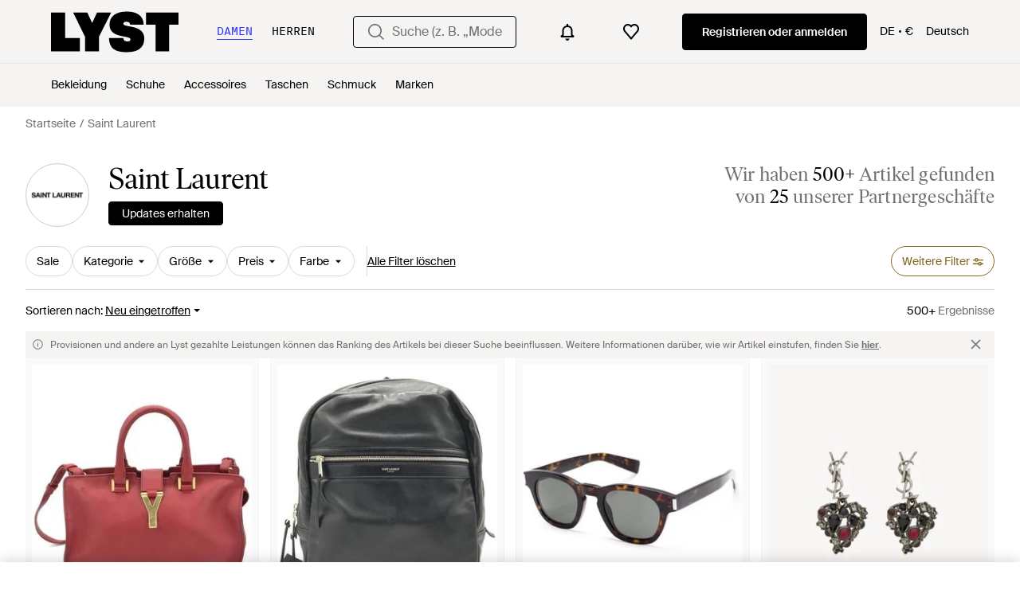

--- FILE ---
content_type: text/html; charset=utf-8
request_url: https://www.lyst.com/de-de/marke/saint-laurent/
body_size: 69104
content:
<!DOCTYPE html>

<html lang="de" class="no-js">
    <head>
        <meta charset="utf-8">
        <meta http-equiv="X-UA-Compatible" content="IE=edge,chrome=1" />

        <meta http-equiv="x-dns-prefetch-control" content="on">

        <link rel="preconnect" href="//static.lystit.com">
        <link rel="dns-prefetch" href="//static.lystit.com">

        <link rel="preconnect" href="//cdna.lystit.com">
        <link rel="dns-prefetch" href="//cdna.lystit.com">

        <link rel="preconnect" href="//googleads.g.doubleclick.net">
        <link rel="dns-prefetch" href="//googleads.g.doubleclick.net">

        <link rel="preconnect" href="//www.googleadservices.com">
        <link rel="dns-prefetch" href="//www.googleadservices.com">

        <link rel="preconnect" href="//js-agent.newrelic.com">
        <link rel="dns-prefetch" href="//js-agent.newrelic.com">

        <link rel="preconnect" href="//www.google-analytics.com">
        <link rel="dns-prefetch" href="//www.google-analytics.com">

        <link rel="preconnect" href="//sc-static.net">
        <link rel="dns-prefetch" href="//sc-static.net">

        <meta name="viewport" content="width=device-width, initial-scale=1.0, maximum-scale=1.0, user-scalable=no">
        <meta name="clarity-site-verification" content="a378d40e-9008-4acf-87d9-abe1558a9f7a"/>
        
        
    <link rel="preload" as="image" href="https://cdna.lystit.com/300/375/tr/photos/miinto/d89fd0af/saint-laurent-Red-Classic-Y-Cabas.jpeg">
<link rel="preload" as="image" href="https://cdna.lystit.com/300/375/tr/photos/miinto/3aab9616/saint-laurent-Black-City-Rucksack-Mit-Reiverschluss.jpeg">


        
        <link rel="preload" href="https://static.lystit.com/static/n/fonts/IvarSoft-Regular.cbdf0bdd682f7a133fb3.woff2" as="font" type="font/woff2" crossorigin>
        <link rel="preload" href="https://static.lystit.com/static/n/fonts/SuisseIntl-Regular-WebS.7328f724fa58bdc7a3a7.woff2" as="font" type="font/woff2" crossorigin>

        <script>var dc=document.documentElement.classList;dc.remove("no-js");dc.add("js")</script>

        
            
                <link rel="alternate" hreflang="en-us" href="https://www.lyst.com/designer/saint-laurent/" />
            
                <link rel="alternate" hreflang="en-gb" href="https://www.lyst.co.uk/designer/saint-laurent/" />
            
                <link rel="alternate" hreflang="en-au" href="https://www.lyst.com/en-au/designer/saint-laurent/" />
            
                <link rel="alternate" hreflang="en-ca" href="https://www.lyst.com/en-ca/designer/saint-laurent/" />
            
                <link rel="alternate" hreflang="fr-fr" href="https://www.lyst.com/fr-fr/marque/saint-laurent/" />
            
                <link rel="alternate" hreflang="it-it" href="https://www.lyst.com/it-it/brand/saint-laurent/" />
            
                <link rel="alternate" hreflang="de-de" href="https://www.lyst.com/de-de/marke/saint-laurent/" />
            
                <link rel="alternate" hreflang="es-es" href="https://www.lyst.com/es-es/marca/saint-laurent/" />
            
                <link rel="alternate" hreflang="ja-jp" href="https://www.lyst.com/ja-jp/%E3%83%96%E3%83%A9%E3%83%B3%E3%83%89/saint-laurent/" />
            
                <link rel="alternate" hreflang="nl-nl" href="https://www.lyst.com/nl-nl/merk/saint-laurent/" />
            
                <link rel="alternate" hreflang="de-at" href="https://www.lyst.com/de-at/marke/saint-laurent/" />
            
                <link rel="alternate" hreflang="de-ch" href="https://www.lyst.com/de-ch/marke/saint-laurent/" />
            
                <link rel="alternate" hreflang="nl-be" href="https://www.lyst.com/nl-be/merk/saint-laurent/" />
            
                <link rel="alternate" hreflang="x-default" href="https://www.lyst.com/designer/saint-laurent/" />
            
        

        <title>Saint Laurent online shoppen | Lyst DE</title>

        

        

        <link type="text/css" href="https://static.lystit.com/static/n/web/css/feeds.af80990ffc6be58fc450.css" rel="stylesheet" media="all" />

        <meta name="theme-color" content="#000000">
        

        
        
            <meta property="og:title" content="Saint Laurent" >
        
            <meta property="og:site_name" content="Lyst" >
        
            <meta property="og:image" content="https://cdna.lystit.com/128/128/c/lyst_photos/2020/11/17/243174-324098157.jpeg" >
        
            <meta property="og:url" content="https://www.lyst.com/de-de/marke/saint-laurent/" >
        
            <meta property="og:type" content="lyst-app:lyst" >
        
            <meta property="og:locale" content="en_US" >
        
            <meta property="og:description" content="Shoppen Sie Saint Laurent bei Lyst und entdecken Sie eine große Auswahl der neuesten Kleidung, Schuhe und Accessoires. Preise beginnen schon bei 148 €." >
        
            <meta name="description" content="Shoppen Sie Saint Laurent bei Lyst und entdecken Sie eine große Auswahl der neuesten Kleidung, Schuhe und Accessoires. Preise beginnen schon bei 148 €." >
        
    

        
            
        

        <meta property="fb:app_id" content="152784791451625">
        
        <meta property="al:web:should_fallback" content="false">
        
        

        <link rel="icon" href="/favicon.ico">
        
            <link rel="apple-touch-icon-precomposed" sizes="152x152" href="/apple-touch-icon-152x152.png">
            <link rel="apple-touch-icon-precomposed" sizes="120x120" href="/apple-touch-icon-120x120.png">
        


        <link rel="search" type="application/opensearchdescription+xml" href="//static.lystit.com/static/n/misc/opensearch.378670c460bd.xml" title="Lyst">

        
        
            <link rel="canonical" href="https://www.lyst.com/de-de/marke/saint-laurent/">
        
            <link rel="next" href="https://www.lyst.com/de-de/marke/saint-laurent/?page=2">
        

        <!-- NR sampled --> 

        
    
            
<script>
    
    var Lyst = {
        data:{"pageType": "feed", "pageSubType": "designer", "features": {"seo_block_bots_navigation": false, "mg_show_tax_included_label": true, "checkp_address_lookup": false, "eac_desktop_product_card_signup_block": false, "web_enable_core_web_vitals_reporting": false, "web_membership_treatment": false, "web_membership_treatment_desktop": false, "show_size_picker_on_pdp": false, "cw_high_level_categories": false, "beam_index_nav_item": false, "beam_checkout_storefronts": true, "cw_show_gallery_on_left": false, "seo_higher_resolution_pdp_images_uk": false, "act_new_arrivals_on_product_cards": false, "act_show_sale_discount": false, "seo_obfuscate_lead_link": false, "crm_signup_modal_on_editorial_and_curated_collections": true, "mg_wishlist_tooltip_experiment": false, "deep_affiliate_experiment_phase_1": false, "cw_analytics_sendbeacon": false, "mex_order_history": false, "seo_enable_relevant_feed_filters": false, "seo_category_size_feeds": false, "cw_feedback_banner": false, "seo_more_like_this_in_product_cards": false, "act_sticky_feed_filters": "control", "act_sticky_navbar": false, "act_show_second_image_on_hover": false, "beam_editorial_content_in_feeds_v1": false, "eac_enable_campaigns": true, "act_popular_pills_designer_profile_feed": false}, "cfbs": "0", "feedType": "DESIGNER_PROFILE", "isCount": 48, "oosCount": 0, "noindexReason": "", "pageViewAnalytics": {"feed_designer_slug": "saint-laurent"}, "feedPopularCategories": {"F": ["tops", "jackets", "skirts", "knitwear", "shoulder bags"], "M": []}},
        environment: {"publicUrl": "https://www.lyst.com/", "country": "DE", "csrftoken": "jV4fYMf8wmL0QWrOL0NIomqucHJaion0lHIhQB4fDEWpbGDUMwMruq1qpjUNCWwu", "geoip_country": "US", "eu_geoip_country": false, "showOmnibusPages": true, "language": "de-de", "languageWithoutCountry": "de", "domainDefaultLanguageIsEnglish": false, "forceShowEnglishOnlyFeatures": false, "urlPatterns": {"productPageRegex": "^/?de-de/(accessoires|bekleidung|taschen|schmuck|schuhe|home)/([%-\\w]+)(?:/grp)?/$", "searchPage": "de-de/suche", "signupPageRegex": "^/?de-de/(account)/(register|login)/$", "rothkoEndpoint": "/de-de/api/rothko/", "helpContactUs": "/de-de/hilfe/kontaktieren-sie-uns/", "about": "/de-de/%C3%BCber/", "careers": "/de-de/karriere/", "exploreFeed": "/de-de/explore/", "helpCentreHomepage": "https://help.lyst.com/hc/change_language/de?return_to=/hc/de", "helpTermsAndConditions": "/de-de/hilfe/allgemeine-geschaeftsbedingungen/", "helpPrivacyPolicy": "/de-de/hilfe/datenschutz-richtlinie/", "helpIntellectualProperty": "/de-de/hilfe/geistiges-eigentum/", "helpProductRanking": "/de-de/hilfe/informationen-zum-ranking-von-artikeln/", "helpPrivateSellers": "/de-de/hilfe/kaufe-von-privatpersonen/", "helpCookiePolicy": "/de-de/hilfe/cookie-richtlinie/", "helpS172Statement": "/de-de/hilfe/erkl%C3%A4rung-zu-paragraph-172-companies-act/", "helpModernSlaveryStatement": "/de-de/hilfe/erkl%C3%A4rung-zur-modernen-sklaverei/", "helpResponsibleSourcing": "/de-de/hilfe/verantwortungsvolle-beschaffung/", "helpCodeOfConduct": "/de-de/hilfe/verhaltenskodex/", "helpShoppingOnLyst": "/de-de/hilfe/shoppen-auf-lyst/", "partnerContact": "/de-de/partner/", "sitemapsAllCategories": "/de-de/sitemap/kategorien/", "articleIndex": "/artikel/", "authLogin": "/de-de/account/login/", "register": "/de-de/account/register/"}, "productNamesToTypes": {"Clothing": "A", "Shoes": "S", "Accessories": "R", "Bags": "B", "Jewelry": "J", "Home": "H"}, "currentTranslationsFilesPaths": {"django": {"path": "../locale/de/LC_MESSAGES/django.json", "versionName": "de_django_920233394f60ecaccea9aa601ae2b675e968190b08ffbb2e2e2d54237927f873.zip"}, "djangojs": {"path": "../locale/de/LC_MESSAGES/djangojs.json", "versionName": "de_djangojs_04638075d1b2b6381592ee3f2dec7cd6eb3e9a4f85f46cdca955a060fad0c1e6.zip"}}, "gaUaAccount": "UA-5946484-12", "agifAnalyticsUrl": "//api.ldnlyap.com/lyst.gif", "analyticsCookieVersion": 1, "currencyProps": {"currencyCode": "EUR", "currencySymbol": "€", "currencyIndicator": "€", "currencyDecimalPlaces": 2, "priceWithCurrencySymbolFormat": "{price} {currency_symbol}", "priceWithCurrencySymbolFormatInItempropSpans": "\u003cspan {price_span_props}\u003e{price}\u003c/span\u003e\u003cspan {currency_symbol_span_props}\u003e\u0026nbsp;{currency_symbol}\u003c/span\u003e"}, "gaVariables": {"dimension12": "feed", "dimension19": "designer", "contentGroup1": "feed", "dimension2": "Visitor"}, "userName": null, "userLoggedIn": false, "userIsStaff": false, "userSignedInStatus": "no", "userSlug": null, "userAvatar": null, "lystId": null, "userId": null, "ja4": "t13d1515h2_8daaf6152771_de4a06bb82e3", "userGender": null, "facebookAppId": "152784791451625", "channelUrl": "https://www.lyst.com/facebook-channel.html", "ipAddress": "3.145.98.254", "asn": "16509", "pageViewId": "f8631987-7000-451f-ac64-fe2b02aef21f", "timestamp_ms": 1769339602406, "messages": [], "disable_third_party_js": false, "s4lFeedTooltip": true, "lifeCycleStage": "prospecting", "trafficSource": "", "firstTimeLogin": false, "heimdallFlags": [], "release": null, "release_sha": "99eb61a051cae1f05f7f50b5dedcd51857684c26", "cfbs": "1", "cfvb": "false", "cookieVersions": {"advertisement": 1, "analytics": 1, "customization": 1, "personalizedAds": 1}, "webToAppCpi": {"Web to App - Signup touchpoint - S4L": 1.51, "Web to App - Feed - Product card click": 1.16, "Web to App - In Stock PDP - Hard block Shop Now button": 0.93, "Web to App - Feed - Show More Button": 1.43, "Web to App - In Stock PDP - General": 6.07, "Web to App - In Stock PDP - Shop Now button": 0.07, "Web to App - Out of Stock PDP - Show More Button": 0.52, "Web to App - In Stock PDP - Show More Button": 1.71, "Email to App - Footer": 0.0, "Web to App - Feed - General": 1.16, "Web to App - Out of Stock PDP - General": 3.02, "Web to App - Show More Button": 0.47, "Web to App - Footer": 0.0, "Web to App - Designer Updates": 1.36, "Web to App - In Stock PDP - Hard Block Shop Now button": 1.02, "Web to App - Homepage - General": 0.76, "Web to App - CSS Lead Return - General": 0.67, "Web to App - In Stock PDP - Related Products click": 1.26, "Web to App - In Stock PDP - Gallery module": 0.88}, "isPlaCampaign": false, "activeWebToAppBanners": [], "activeWebToAppBlocks": {"mg_block_shop_now_is_pdp": true}, "sentryDsn": "https://b6ece805320344ec94ba8a83af8c0a89@o418110.ingest.sentry.io/5785760", "sentryEnvironment": "production", "stripePublicApiKey": "pk_live_51Q2xVUDtmmbjjCND5SeI9d9H1XhwVir0KnTGvTiw0lxgO4bfl6DrfcYslQ7mJp4j7IzMlShNCgb56L1o6Gad4hDA00yqG02MTt", "stripeCountry": "GB", "brazeApiKey": "24757017-b134-4516-93ad-4c502974d478", "paidSessionId": null, "allowAppCampaignBasedOnIosVersion": false, "allowAppCampaignBasedOnAndroidVersion": false, "snapchatHash": null, "contactUsForm": "https://help.lyst.com/hc/change_language/de?return_to=/hc/de/requests/new", "isSignUp": false, "deviceFamily": "desktop", "debug": false, "enableApplePay": true}
    };

    (function (data) {
        try {
            var name = data.pageType + (data.pageSubType ? '/' + data.pageSubType : '');

            if (name) {
                NREUM.setPageViewName(name);
            }
            if (data.cfbs) {
                NREUM.setCustomAttribute('cfbs', data.cfbs);
            }
        }
        catch (e) {}
    })(Lyst.data);
</script>

<script>
    function loadCatalog(data) {
        var django = this.django || (this.django = {});
        django.translationsCatalog = data;
    }

    function translationsError(event, error) {
        // TODO: do something with event/error
        NREUM && NREUM.noticeError('Translations Failed!')
    }
</script>


<script type="text/javascript" src="https://static.lystit.com/static/n/web/script/runtime.e809928e238f508880da.js" defer crossorigin></script>
<script type="text/javascript" src="https://static.lystit.com/static/n/web/script/feeds.1b04977c9badfeb76c8c.js" defer crossorigin></script>

<script type="text/javascript" onerror="translationsError(event, error)" src="/de-de/i18n/jsoni18n.js?bundle_ids=feeds.js,runtime.js&version=de_djangojs_04638075d1b2b6381592ee3f2dec7cd6eb3e9a4f85f46cdca955a060fad0c1e6.zip&bundle_hash=2ff541e1740b46d9e2d03e7baeefd0864807d83b"></script>
        
    
    <script type="application/ld+json">
        {"@context": "https://schema.org/", "@type": "ItemList", "itemListElement": [{"@type": "ListItem", "item": {"@type": "Product", "name": "Saint Laurent Classic Y Cabas", "url": "https://www.lyst.de/de-de/taschen/saint-laurent-classic-y-cabas/", "offers": {"@type": "Offer", "priceCurrency": "EUR", "price": "563.93", "itemCondition": "https://schema.org/NewCondition", "availability": "https://schema.org/InStock", "priceSpecification": {"@type": "UnitPriceSpecification", "price": "844.60", "priceCurrency": "EUR", "priceType": "https://schema.org/ListPrice"}, "url": "https://www.lyst.de/de-de/taschen/saint-laurent-classic-y-cabas/"}, "image": ["https://cdna.lystit.com/photos/miinto/d89fd0af/saint-laurent-Red-Classic-Y-Cabas.jpeg", "https://cdna.lystit.com/photos/miinto/a0779c51/saint-laurent-Red-Classic-Y-Cabas.jpeg"]}, "position": 1}, {"@type": "ListItem", "item": {"@type": "Product", "name": "Saint Laurent City Rucksack Mit Reißverschluss", "url": "https://www.lyst.de/de-de/taschen/saint-laurent-city-rucksack-mit-reissverschluss/", "offers": {"@type": "Offer", "priceCurrency": "EUR", "price": "838.12", "itemCondition": "https://schema.org/NewCondition", "availability": "https://schema.org/InStock", "priceSpecification": {"@type": "UnitPriceSpecification", "price": "1565.60", "priceCurrency": "EUR", "priceType": "https://schema.org/ListPrice"}, "url": "https://www.lyst.de/de-de/taschen/saint-laurent-city-rucksack-mit-reissverschluss/"}, "image": ["https://cdna.lystit.com/photos/miinto/3aab9616/saint-laurent-Black-City-Rucksack-Mit-Reiverschluss.jpeg", "https://cdna.lystit.com/photos/miinto/2798a2df/saint-laurent-Black-City-Rucksack-Mit-Reiverschluss.jpeg"]}, "position": 2}, {"@type": "ListItem", "item": {"@type": "Product", "name": "Saint Laurent Sl 746 Sonnenbrillen", "url": "https://www.lyst.de/de-de/accessoires/saint-laurent-sl-746-sonnenbrillen/", "offers": {"@type": "Offer", "priceCurrency": "EUR", "price": "185.40", "itemCondition": "https://schema.org/NewCondition", "availability": "https://schema.org/InStock", "priceSpecification": {"@type": "UnitPriceSpecification", "price": "370.80", "priceCurrency": "EUR", "priceType": "https://schema.org/ListPrice"}, "url": "https://www.lyst.de/de-de/accessoires/saint-laurent-sl-746-sonnenbrillen/"}, "image": ["https://cdna.lystit.com/photos/miinto/e258eb57/saint-laurent-Brown-Sl-746-Sonnenbrillen.jpeg", "https://cdna.lystit.com/photos/miinto/d2f6ce39/saint-laurent-Brown-Sl-746-Sonnenbrillen.jpeg"]}, "position": 3}, {"@type": "ListItem", "item": {"@type": "Product", "name": "Saint Laurent Cassandre Kristallherz-Ohrringe", "url": "https://www.lyst.de/de-de/schmuck/saint-laurent-cassandre-kristallherz-ohrringe/", "offers": {"@type": "Offer", "priceCurrency": "EUR", "price": "550.00", "itemCondition": "https://schema.org/NewCondition", "availability": "https://schema.org/InStock", "url": "https://www.lyst.de/de-de/schmuck/saint-laurent-cassandre-kristallherz-ohrringe/"}, "image": ["https://cdna.lystit.com/photos/ysl/cbd47f6b/saint-laurent--Orecchini-A-Cuore-Cassandre-Con-Cristalli.jpeg"]}, "position": 4}, {"@type": "ListItem", "item": {"@type": "Product", "name": "Saint Laurent Kristallcreolen Aus Harz One Sizend Metall", "url": "https://www.lyst.de/de-de/schmuck/saint-laurent-kristallcreolen-aus-harz-one-sizend-metall-1/", "offers": {"@type": "Offer", "priceCurrency": "EUR", "price": "750.00", "itemCondition": "https://schema.org/NewCondition", "availability": "https://schema.org/InStock", "url": "https://www.lyst.de/de-de/schmuck/saint-laurent-kristallcreolen-aus-harz-one-sizend-metall-1/"}, "image": ["https://cdna.lystit.com/photos/ysl/3694eb1f/saint-laurent--Orecchini-A-Cerchio-Con-Cristalli.jpeg"]}, "position": 5}, {"@type": "ListItem", "item": {"@type": "Product", "name": "Saint Laurent Cassandre Ohrhänger", "url": "https://www.lyst.de/de-de/schmuck/saint-laurent-cassandre-ohrhanger/", "offers": {"@type": "Offer", "priceCurrency": "EUR", "price": "375.00", "itemCondition": "https://schema.org/NewCondition", "availability": "https://schema.org/InStock", "url": "https://www.lyst.de/de-de/schmuck/saint-laurent-cassandre-ohrhanger/"}, "image": ["https://cdna.lystit.com/photos/ysl/def093b8/saint-laurent-Green-And-Gold-Orecchini-A-Goccia-Cassandre.jpeg"]}, "position": 6}, {"@type": "ListItem", "item": {"@type": "Product", "name": "Saint Laurent Cassandre Kristallherz-Ohrringe", "url": "https://www.lyst.de/de-de/schmuck/saint-laurent-cassandre-kristallherz-ohrringe-2/", "offers": {"@type": "Offer", "priceCurrency": "EUR", "price": "550.00", "itemCondition": "https://schema.org/NewCondition", "availability": "https://schema.org/InStock", "url": "https://www.lyst.de/de-de/schmuck/saint-laurent-cassandre-kristallherz-ohrringe-2/"}, "image": ["https://cdna.lystit.com/photos/ysl/a103aea5/saint-laurent--Orecchini-A-Cuore-Cassandre-Con-Cristalli.jpeg"]}, "position": 7}, {"@type": "ListItem", "item": {"@type": "Product", "name": "Saint Laurent Lange Halskette Aus Metall", "url": "https://www.lyst.de/de-de/schmuck/saint-laurent-lange-halskette-aus-metall-3/", "offers": {"@type": "Offer", "priceCurrency": "EUR", "price": "390.00", "itemCondition": "https://schema.org/NewCondition", "availability": "https://schema.org/InStock", "url": "https://www.lyst.de/de-de/schmuck/saint-laurent-lange-halskette-aus-metall-3/"}, "image": ["https://cdna.lystit.com/photos/ysl/37d5f4a5/saint-laurent-Gold-Collana-Lunga-A-Catena.jpeg"]}, "position": 8}, {"@type": "ListItem", "item": {"@type": "Product", "name": "Saint Laurent Cassandre Creolen Aus Metall", "url": "https://www.lyst.de/de-de/schmuck/saint-laurent-cassandre-creolen-aus-metall/", "offers": {"@type": "Offer", "priceCurrency": "EUR", "price": "550.00", "itemCondition": "https://schema.org/NewCondition", "availability": "https://schema.org/InStock", "url": "https://www.lyst.de/de-de/schmuck/saint-laurent-cassandre-creolen-aus-metall/"}, "image": ["https://cdna.lystit.com/photos/ysl/40942b39/saint-laurent-Patinated-Gold-Orecchini-A-Cerchio-Cassandre.jpeg"]}, "position": 9}, {"@type": "ListItem", "item": {"@type": "Product", "name": "Saint Laurent Cassandre Cabochon-Ohrringe", "url": "https://www.lyst.de/de-de/schmuck/saint-laurent-cassandre-cabochon-ohrringe/", "offers": {"@type": "Offer", "priceCurrency": "EUR", "price": "375.00", "itemCondition": "https://schema.org/NewCondition", "availability": "https://schema.org/InStock", "url": "https://www.lyst.de/de-de/schmuck/saint-laurent-cassandre-cabochon-ohrringe/"}, "image": ["https://cdna.lystit.com/photos/ysl/5a824df9/saint-laurent-Red-And-Silver-Orecchini-Cassandre-Con-Cabochon.jpeg"]}, "position": 10}, {"@type": "ListItem", "item": {"@type": "Product", "name": "Saint Laurent Kristallcreolen Aus Harz One Sizend Metall", "url": "https://www.lyst.de/de-de/schmuck/saint-laurent-kristallcreolen-aus-harz-one-sizend-metall/", "offers": {"@type": "Offer", "priceCurrency": "EUR", "price": "750.00", "itemCondition": "https://schema.org/NewCondition", "availability": "https://schema.org/InStock", "url": "https://www.lyst.de/de-de/schmuck/saint-laurent-kristallcreolen-aus-harz-one-sizend-metall/"}, "image": ["https://cdna.lystit.com/photos/ysl/5c709942/saint-laurent--Orecchini-A-Cerchio-Con-Cristalli.jpeg"]}, "position": 11}, {"@type": "ListItem", "item": {"@type": "Product", "name": "Saint Laurent Cassandre Kristallherz-Ohrringe", "url": "https://www.lyst.de/de-de/schmuck/saint-laurent-cassandre-kristallherz-ohrringe-1/", "offers": {"@type": "Offer", "priceCurrency": "EUR", "price": "650.00", "itemCondition": "https://schema.org/NewCondition", "availability": "https://schema.org/InStock", "url": "https://www.lyst.de/de-de/schmuck/saint-laurent-cassandre-kristallherz-ohrringe-1/"}, "image": ["https://cdna.lystit.com/photos/ysl/20da7b0c/saint-laurent--Orecchini-A-Cuore-Cassandre-Con-Cristalli.jpeg"]}, "position": 12}, {"@type": "ListItem", "item": {"@type": "Product", "name": "Saint Laurent Cassandre Glieder-Ohrhänger Aus Metall", "url": "https://www.lyst.de/de-de/schmuck/saint-laurent-cassandre-glieder-ohrhanger-aus-metall/", "offers": {"@type": "Offer", "priceCurrency": "EUR", "price": "750.00", "itemCondition": "https://schema.org/NewCondition", "availability": "https://schema.org/InStock", "url": "https://www.lyst.de/de-de/schmuck/saint-laurent-cassandre-glieder-ohrhanger-aus-metall/"}, "image": ["https://cdna.lystit.com/photos/ysl/4375b533/saint-laurent-Patinated-Gold-Orecchini-Pendenti-Cassandre-Con-Maglie.jpeg"]}, "position": 13}, {"@type": "ListItem", "item": {"@type": "Product", "name": "Saint Laurent Kurze Halskette Aus Metall", "url": "https://www.lyst.de/de-de/schmuck/saint-laurent-kurze-halskette-aus-metall-2/", "offers": {"@type": "Offer", "priceCurrency": "EUR", "price": "345.00", "itemCondition": "https://schema.org/NewCondition", "availability": "https://schema.org/InStock", "url": "https://www.lyst.de/de-de/schmuck/saint-laurent-kurze-halskette-aus-metall-2/"}, "image": ["https://cdna.lystit.com/photos/ysl/781f10e1/saint-laurent-Gold-Collana-Corta-A-Catena.jpeg"]}, "position": 14}, {"@type": "ListItem", "item": {"@type": "Product", "name": "Saint Laurent Cassandre Scrunchie", "url": "https://www.lyst.de/de-de/accessoires/saint-laurent-cassandre-scrunchie-34/", "offers": {"@type": "Offer", "priceCurrency": "EUR", "price": "334.76", "itemCondition": "https://schema.org/NewCondition", "availability": "https://schema.org/InStock", "url": "https://www.lyst.de/de-de/accessoires/saint-laurent-cassandre-scrunchie-34/"}, "image": ["https://cdna.lystit.com/photos/miinto/3acd5688/saint-laurent-Multicolor-Cassandre-Scrunchie.jpeg", "https://cdna.lystit.com/photos/miinto/89171902/saint-laurent-Multicolor-Cassandre-Scrunchie.jpeg"]}, "position": 15}, {"@type": "ListItem", "item": {"@type": "Product", "name": "Saint Laurent Gaby Vanity Bag", "url": "https://www.lyst.de/de-de/taschen/saint-laurent-gaby-vanity-bag-78/", "offers": {"@type": "Offer", "priceCurrency": "EUR", "price": "1905.51", "itemCondition": "https://schema.org/NewCondition", "availability": "https://schema.org/InStock", "url": "https://www.lyst.de/de-de/taschen/saint-laurent-gaby-vanity-bag-78/"}, "image": ["https://cdna.lystit.com/photos/miinto/324d7839/saint-laurent-Green-Gaby-Vanity-Bag.jpeg", "https://cdna.lystit.com/photos/miinto/8208eec6/saint-laurent-Green-Gaby-Vanity-Bag.jpeg"]}, "position": 16}, {"@type": "ListItem", "item": {"@type": "Product", "name": "Saint Laurent Sl 560 Sonnenbrille", "url": "https://www.lyst.de/de-de/accessoires/saint-laurent-sl-560-sonnenbrille-2/", "offers": {"@type": "Offer", "priceCurrency": "EUR", "price": "185.40", "itemCondition": "https://schema.org/NewCondition", "availability": "https://schema.org/InStock", "priceSpecification": {"@type": "UnitPriceSpecification", "price": "370.80", "priceCurrency": "EUR", "priceType": "https://schema.org/ListPrice"}, "url": "https://www.lyst.de/de-de/accessoires/saint-laurent-sl-560-sonnenbrille-2/"}, "image": ["https://cdna.lystit.com/photos/miinto/e739c71e/saint-laurent-Black-Sl-560-Sonnenbrille.jpeg", "https://cdna.lystit.com/photos/miinto/651c27b2/saint-laurent-Black-Sl-560-Sonnenbrille.jpeg"]}, "position": 17}, {"@type": "ListItem", "item": {"@type": "Product", "name": "Saint Laurent Doppelreihiger Peacoat aus Wolle", "url": "https://www.lyst.de/de-de/bekleidung/saint-laurent-doppelreihiger-peacoat-aus-wolle/", "offers": {"@type": "Offer", "priceCurrency": "EUR", "price": "3700.00", "itemCondition": "https://schema.org/NewCondition", "availability": "https://schema.org/InStock", "url": "https://www.lyst.de/de-de/bekleidung/saint-laurent-doppelreihiger-peacoat-aus-wolle/"}, "image": ["https://cdna.lystit.com/photos/mrporter/ed8c5750/saint-laurent-Blue-Double-breasted-Wool-Pea-Coat.jpeg", "https://cdna.lystit.com/photos/mrporter/9348d468/saint-laurent-Blue-Double-breasted-Wool-Pea-Coat.jpeg", "https://cdna.lystit.com/photos/mrporter/48781d54/saint-laurent-Blue-Double-breasted-Wool-Pea-Coat.jpeg", "https://cdna.lystit.com/photos/mrporter/32930305/saint-laurent-Blue-Double-breasted-Wool-Pea-Coat.jpeg", "https://cdna.lystit.com/photos/mrporter/b898e986/saint-laurent-Blue-Double-breasted-Wool-Pea-Coat.jpeg"]}, "position": 18}, {"@type": "ListItem", "item": {"@type": "Product", "name": "Saint Laurent Trainingsjacke aus Jersey aus einer Baumwollmischung mit Streifen", "url": "https://www.lyst.de/de-de/bekleidung/saint-laurent-trainingsjacke-aus-jersey-einer-baumwollmischung-mit-streifen/", "offers": {"@type": "Offer", "priceCurrency": "EUR", "price": "1500.00", "itemCondition": "https://schema.org/NewCondition", "availability": "https://schema.org/InStock", "url": "https://www.lyst.de/de-de/bekleidung/saint-laurent-trainingsjacke-aus-jersey-einer-baumwollmischung-mit-streifen/"}, "image": ["https://cdna.lystit.com/photos/mrporter/502bcd08/saint-laurent-Blue-Striped-Cotton-blend-Jersey-Track-Jacket.jpeg", "https://cdna.lystit.com/photos/mrporter/4422a384/saint-laurent-Blue-Striped-Cotton-blend-Jersey-Track-Jacket.jpeg", "https://cdna.lystit.com/photos/mrporter/09626081/saint-laurent-Blue-Striped-Cotton-blend-Jersey-Track-Jacket.jpeg", "https://cdna.lystit.com/photos/mrporter/f2ac465a/saint-laurent-Blue-Striped-Cotton-blend-Jersey-Track-Jacket.jpeg", "https://cdna.lystit.com/photos/mrporter/095fea4c/saint-laurent-Blue-Striped-Cotton-blend-Jersey-Track-Jacket.jpeg"]}, "position": 19}, {"@type": "ListItem", "item": {"@type": "Product", "name": "Saint Laurent Doppelreihiges Sakko aus Seide", "url": "https://www.lyst.de/de-de/bekleidung/saint-laurent-doppelreihiges-sakko-aus-seide-1/", "offers": {"@type": "Offer", "priceCurrency": "EUR", "price": "4500.00", "itemCondition": "https://schema.org/NewCondition", "availability": "https://schema.org/InStock", "url": "https://www.lyst.de/de-de/bekleidung/saint-laurent-doppelreihiges-sakko-aus-seide-1/"}, "image": ["https://cdna.lystit.com/photos/mrporter/0d613eb0/saint-laurent-Brown-Double-breasted-Silk-Blazer.jpeg", "https://cdna.lystit.com/photos/mrporter/a9af73d4/saint-laurent-Brown-Double-breasted-Silk-Blazer.jpeg", "https://cdna.lystit.com/photos/mrporter/3f729eee/saint-laurent-Brown-Double-breasted-Silk-Blazer.jpeg", "https://cdna.lystit.com/photos/mrporter/2c2db8dd/saint-laurent-Brown-Double-breasted-Silk-Blazer.jpeg", "https://cdna.lystit.com/photos/mrporter/279b2321/saint-laurent-Brown-Double-breasted-Silk-Blazer.jpeg"]}, "position": 20}, {"@type": "ListItem", "item": {"@type": "Product", "name": "Saint Laurent Stanton Chelsea Boots aus Leder", "url": "https://www.lyst.de/de-de/schuhe/saint-laurent-stanton-chelsea-boots-aus-leder/", "offers": {"@type": "Offer", "priceCurrency": "EUR", "price": "1400.00", "itemCondition": "https://schema.org/NewCondition", "availability": "https://schema.org/InStock", "url": "https://www.lyst.de/de-de/schuhe/saint-laurent-stanton-chelsea-boots-aus-leder/"}, "image": ["https://cdna.lystit.com/photos/mrporter/13ff7cbb/saint-laurent-Black-Stanton-Leather-Chelsea-Boots.jpeg", "https://cdna.lystit.com/photos/mrporter/836b418e/saint-laurent-Black-Stanton-Leather-Chelsea-Boots.jpeg", "https://cdna.lystit.com/photos/mrporter/94b0f751/saint-laurent-Black-Stanton-Leather-Chelsea-Boots.jpeg", "https://cdna.lystit.com/photos/mrporter/c94f6574/saint-laurent-Black-Stanton-Leather-Chelsea-Boots.jpeg", "https://cdna.lystit.com/photos/mrporter/2bc2507d/saint-laurent-Black-Stanton-Leather-Chelsea-Boots.jpeg"]}, "position": 21}, {"@type": "ListItem", "item": {"@type": "Product", "name": "Saint Laurent Minikleid Aus Seidensatin", "url": "https://www.lyst.de/de-de/bekleidung/saint-laurent-minikleid-aus-seidensatin-5/", "offers": {"@type": "Offer", "priceCurrency": "EUR", "price": "2500.00", "itemCondition": "https://schema.org/NewCondition", "availability": "https://schema.org/InStock", "url": "https://www.lyst.de/de-de/bekleidung/saint-laurent-minikleid-aus-seidensatin-5/"}, "image": ["https://cdna.lystit.com/photos/net-a-porter/c069783b/saint-laurent-Green-Draped-Silk-Satin-Mini-Dress.jpeg", "https://cdna.lystit.com/photos/net-a-porter/b5be467d/saint-laurent-Green-Draped-Silk-Satin-Mini-Dress.jpeg", "https://cdna.lystit.com/photos/net-a-porter/a5c62e8c/saint-laurent-Green-Draped-Silk-Satin-Mini-Dress.jpeg", "https://cdna.lystit.com/photos/net-a-porter/575bbb29/saint-laurent-Green-Draped-Silk-Satin-Mini-Dress.jpeg", "https://cdna.lystit.com/photos/net-a-porter/95c6feb1/saint-laurent-Green-Draped-Silk-Satin-Mini-Dress.jpeg"]}, "position": 22}, {"@type": "ListItem", "item": {"@type": "Product", "name": "Saint Laurent Jacke Aus Baumwolle Mit Streifen Und Stickerei", "url": "https://www.lyst.de/de-de/bekleidung/saint-laurent-jacke-aus-baumwolle-mit-streifen-und-stickerei-1/", "offers": {"@type": "Offer", "priceCurrency": "EUR", "price": "2500.00", "itemCondition": "https://schema.org/NewCondition", "availability": "https://schema.org/InStock", "url": "https://www.lyst.de/de-de/bekleidung/saint-laurent-jacke-aus-baumwolle-mit-streifen-und-stickerei-1/"}, "image": ["https://cdna.lystit.com/photos/net-a-porter/5c6b0797/saint-laurent-Burgundy-Embroidered-Striped-Cotton-Jacket.jpeg", "https://cdna.lystit.com/photos/net-a-porter/3e509284/saint-laurent-Burgundy-Embroidered-Striped-Cotton-Jacket.jpeg", "https://cdna.lystit.com/photos/net-a-porter/61a66265/saint-laurent-Burgundy-Embroidered-Striped-Cotton-Jacket.jpeg", "https://cdna.lystit.com/photos/net-a-porter/be6ce878/saint-laurent-Burgundy-Embroidered-Striped-Cotton-Jacket.jpeg", "https://cdna.lystit.com/photos/net-a-porter/99c6e68e/saint-laurent-Burgundy-Embroidered-Striped-Cotton-Jacket.jpeg"]}, "position": 23}, {"@type": "ListItem", "item": {"@type": "Product", "name": "Saint Laurent Y Tote Aus Leder", "url": "https://www.lyst.de/de-de/taschen/saint-laurent-y-tote-aus-leder-4/", "offers": {"@type": "Offer", "priceCurrency": "EUR", "price": "3605.00", "itemCondition": "https://schema.org/NewCondition", "availability": "https://schema.org/InStock", "url": "https://www.lyst.de/de-de/taschen/saint-laurent-y-tote-aus-leder-4/"}, "image": ["https://cdna.lystit.com/photos/miinto/1c895c72/saint-laurent-Black-Y-Tote-Aus-Leder.jpeg", "https://cdna.lystit.com/photos/miinto/6b29398a/saint-laurent-Black-Y-Tote-Aus-Leder.jpeg"]}, "position": 24}, {"@type": "ListItem", "item": {"@type": "Product", "name": "Saint Laurent Mittelgroße Le 5 À 7 Schultertasche", "url": "https://www.lyst.de/de-de/taschen/saint-laurent-mittelgrosse-le-5-a-7-schultertasche-1/", "offers": {"@type": "Offer", "priceCurrency": "EUR", "price": "1751.00", "itemCondition": "https://schema.org/NewCondition", "availability": "https://schema.org/InStock", "url": "https://www.lyst.de/de-de/taschen/saint-laurent-mittelgrosse-le-5-a-7-schultertasche-1/"}, "image": ["https://cdna.lystit.com/photos/farfetch/728e3708/saint-laurent-black-Medium-Le-5-A-7-Shoulder-Bag.jpeg", "https://cdna.lystit.com/photos/farfetch/caf663d6/saint-laurent-black-Medium-Le-5-A-7-Shoulder-Bag.jpeg"]}, "position": 25}, {"@type": "ListItem", "item": {"@type": "Product", "name": "Saint Laurent Wool Peacoat With Epaulettes", "url": "https://www.lyst.de/de-de/bekleidung/saint-laurent-wool-peacoat-with-epaulettes-2/", "offers": {"@type": "Offer", "priceCurrency": "EUR", "price": "3027.36", "itemCondition": "https://schema.org/NewCondition", "availability": "https://schema.org/InStock", "priceSpecification": {"@type": "UnitPriceSpecification", "price": "3665.80", "priceCurrency": "EUR", "priceType": "https://schema.org/ListPrice"}, "url": "https://www.lyst.de/de-de/bekleidung/saint-laurent-wool-peacoat-with-epaulettes-2/"}, "image": ["https://cdna.lystit.com/photos/fashionette/038d8732/saint-laurent-black-Wool-Peacoat-With-Epaulettes.jpeg", "https://cdna.lystit.com/photos/fashionette/f077f508/saint-laurent-black-Wool-Peacoat-With-Epaulettes.jpeg"]}, "position": 26}, {"@type": "ListItem", "item": {"@type": "Product", "name": "Saint Laurent Schwarzer Cassandre-Gürtel Aus Leder", "url": "https://www.lyst.de/de-de/accessoires/saint-laurent-schwarzer-cassandre-gurtel-aus-leder/", "offers": {"@type": "Offer", "priceCurrency": "EUR", "price": "490.00", "itemCondition": "https://schema.org/NewCondition", "availability": "https://schema.org/InStock", "url": "https://www.lyst.de/de-de/accessoires/saint-laurent-schwarzer-cassandre-gurtel-aus-leder/"}, "image": ["https://cdna.lystit.com/photos/thedoublef/6d1b090d/saint-laurent-Black-Cassandre-Leather-Belt.jpeg", "https://cdna.lystit.com/photos/thedoublef/01ea1154/saint-laurent-Black-Cassandre-Leather-Belt.jpeg", "https://cdna.lystit.com/photos/thedoublef/72a6218c/saint-laurent-Black-Cassandre-Leather-Belt.jpeg"]}, "position": 27}, {"@type": "ListItem", "item": {"@type": "Product", "name": "Saint Laurent Cassandre Tablettenhülle Aus Schwarzem Gestepptem Leder", "url": "https://www.lyst.de/de-de/taschen/saint-laurent-cassandre-tablettenhulle-aus-schwarzem-gestepptem-leder-1/", "offers": {"@type": "Offer", "priceCurrency": "EUR", "price": "730.00", "itemCondition": "https://schema.org/NewCondition", "availability": "https://schema.org/InStock", "url": "https://www.lyst.de/de-de/taschen/saint-laurent-cassandre-tablettenhulle-aus-schwarzem-gestepptem-leder-1/"}, "image": ["https://cdna.lystit.com/photos/thedoublef/e0887d8a/saint-laurent-Black-Cassandre-Quilted-Leather-Tablet-Sleeve.jpeg", "https://cdna.lystit.com/photos/thedoublef/9a193735/saint-laurent-Black-Cassandre-Quilted-Leather-Tablet-Sleeve.jpeg", "https://cdna.lystit.com/photos/thedoublef/385ca87b/saint-laurent-Black-Cassandre-Quilted-Leather-Tablet-Sleeve.jpeg", "https://cdna.lystit.com/photos/thedoublef/f85c3f36/saint-laurent-Black-Cassandre-Quilted-Leather-Tablet-Sleeve.jpeg", "https://cdna.lystit.com/photos/thedoublef/f0a524c9/saint-laurent-Black-Cassandre-Quilted-Leather-Tablet-Sleeve.jpeg", "https://cdna.lystit.com/photos/thedoublef/d24d281e/saint-laurent-Black-Cassandre-Quilted-Leather-Tablet-Sleeve.jpeg"]}, "position": 28}, {"@type": "ListItem", "item": {"@type": "Product", "name": "Saint Laurent Schultertasche Cassandre Small Aus Veloursleder", "url": "https://www.lyst.de/de-de/taschen/saint-laurent-schultertasche-cassandre-small-aus-veloursleder/", "offers": {"@type": "Offer", "priceCurrency": "EUR", "price": "1200.00", "itemCondition": "https://schema.org/NewCondition", "availability": "https://schema.org/InStock", "url": "https://www.lyst.de/de-de/taschen/saint-laurent-schultertasche-cassandre-small-aus-veloursleder/"}, "image": ["https://cdna.lystit.com/photos/mytheresa/dd0eff4b/saint-laurent-purple-Cassandre-Small-Suede-Crossbody-Bag.jpeg", "https://cdna.lystit.com/photos/mytheresa/0736011d/saint-laurent-purple-Cassandre-Small-Suede-Crossbody-Bag.jpeg", "https://cdna.lystit.com/photos/mytheresa/45718647/saint-laurent-purple-Cassandre-Small-Suede-Crossbody-Bag.jpeg", "https://cdna.lystit.com/photos/mytheresa/da7d8b5e/saint-laurent-purple-Cassandre-Small-Suede-Crossbody-Bag.jpeg", "https://cdna.lystit.com/photos/mytheresa/ac410de3/saint-laurent-purple-Cassandre-Small-Suede-Crossbody-Bag.jpeg", "https://cdna.lystit.com/photos/mytheresa/ea7a5cb3/saint-laurent-purple-Cassandre-Small-Suede-Crossbody-Bag.jpeg"]}, "position": 29}, {"@type": "ListItem", "item": {"@type": "Product", "name": "Saint Laurent Kartenetui Cassandre Aus Leder", "url": "https://www.lyst.de/de-de/accessoires/saint-laurent-kartenetui-cassandre-aus-leder-21/", "offers": {"@type": "Offer", "priceCurrency": "EUR", "price": "250.00", "itemCondition": "https://schema.org/NewCondition", "availability": "https://schema.org/InStock", "url": "https://www.lyst.de/de-de/accessoires/saint-laurent-kartenetui-cassandre-aus-leder-21/"}, "image": ["https://cdna.lystit.com/photos/mytheresa/7788b1e8/saint-laurent-black-Cassandre-Leather-Card-Case.jpeg", "https://cdna.lystit.com/photos/mytheresa/23d2e1e9/saint-laurent-black-Cassandre-Leather-Card-Case.jpeg", "https://cdna.lystit.com/photos/mytheresa/374b7e1c/saint-laurent-black-Cassandre-Leather-Card-Case.jpeg"]}, "position": 30}, {"@type": "ListItem", "item": {"@type": "Product", "name": "Saint Laurent Sandalen Opyum 85 Aus Lackleder", "url": "https://www.lyst.de/de-de/schuhe/saint-laurent-sandalen-opyum-85-aus-lackleder-5/", "offers": {"@type": "Offer", "priceCurrency": "EUR", "price": "1300.00", "itemCondition": "https://schema.org/NewCondition", "availability": "https://schema.org/InStock", "url": "https://www.lyst.de/de-de/schuhe/saint-laurent-sandalen-opyum-85-aus-lackleder-5/"}, "image": ["https://cdna.lystit.com/photos/mytheresa/585ba379/saint-laurent-burgundy-Opyum-85-Patent-Leather-Sandals.jpeg", "https://cdna.lystit.com/photos/mytheresa/c1a1c9d2/saint-laurent-burgundy-Opyum-85-Patent-Leather-Sandals.jpeg", "https://cdna.lystit.com/photos/mytheresa/44ba57cc/saint-laurent-burgundy-Opyum-85-Patent-Leather-Sandals.jpeg", "https://cdna.lystit.com/photos/mytheresa/b77841b2/saint-laurent-burgundy-Opyum-85-Patent-Leather-Sandals.jpeg", "https://cdna.lystit.com/photos/mytheresa/fed068da/saint-laurent-burgundy-Opyum-85-Patent-Leather-Sandals.jpeg", "https://cdna.lystit.com/photos/mytheresa/33f1d457/saint-laurent-burgundy-Opyum-85-Patent-Leather-Sandals.jpeg"]}, "position": 31}, {"@type": "ListItem", "item": {"@type": "Product", "name": "Saint Laurent Chelsea Boots Stanton Aus Leder", "url": "https://www.lyst.de/de-de/schuhe/saint-laurent-chelsea-boots-stanton-aus-leder/", "offers": {"@type": "Offer", "priceCurrency": "EUR", "price": "1400.00", "itemCondition": "https://schema.org/NewCondition", "availability": "https://schema.org/InStock", "url": "https://www.lyst.de/de-de/schuhe/saint-laurent-chelsea-boots-stanton-aus-leder/"}, "image": ["https://cdna.lystit.com/photos/mytheresa/a20a7ead/saint-laurent-black-Stanton-Leather-Chelsea-Boots.jpeg", "https://cdna.lystit.com/photos/mytheresa/6e3f3da0/saint-laurent-black-Stanton-Leather-Chelsea-Boots.jpeg", "https://cdna.lystit.com/photos/mytheresa/6c9d281a/saint-laurent-black-Stanton-Leather-Chelsea-Boots.jpeg", "https://cdna.lystit.com/photos/mytheresa/c876e27a/saint-laurent-black-Stanton-Leather-Chelsea-Boots.jpeg", "https://cdna.lystit.com/photos/mytheresa/4e6803b0/saint-laurent-black-Stanton-Leather-Chelsea-Boots.jpeg", "https://cdna.lystit.com/photos/mytheresa/68347963/saint-laurent-black-Stanton-Leather-Chelsea-Boots.jpeg", "https://cdna.lystit.com/photos/mytheresa/6d488456/saint-laurent-black-Stanton-Leather-Chelsea-Boots.jpeg"]}, "position": 32}, {"@type": "ListItem", "item": {"@type": "Product", "name": "Saint Laurent Bleistiftrock Aus Leder", "url": "https://www.lyst.de/de-de/bekleidung/saint-laurent-bleistiftrock-aus-leder-12/", "offers": {"@type": "Offer", "priceCurrency": "EUR", "price": "4500.00", "itemCondition": "https://schema.org/NewCondition", "availability": "https://schema.org/InStock", "url": "https://www.lyst.de/de-de/bekleidung/saint-laurent-bleistiftrock-aus-leder-12/"}, "image": ["https://cdna.lystit.com/photos/mytheresa/83fce5fc/saint-laurent-brown-Belted-Leather-Pencil-Skirt.jpeg", "https://cdna.lystit.com/photos/mytheresa/e2854a5b/saint-laurent-brown-Belted-Leather-Pencil-Skirt.jpeg", "https://cdna.lystit.com/photos/mytheresa/74fa4eb1/saint-laurent-brown-Belted-Leather-Pencil-Skirt.jpeg", "https://cdna.lystit.com/photos/mytheresa/ee997516/saint-laurent-brown-Belted-Leather-Pencil-Skirt.jpeg", "https://cdna.lystit.com/photos/mytheresa/2d99b83d/saint-laurent-brown-Belted-Leather-Pencil-Skirt.jpeg", "https://cdna.lystit.com/photos/mytheresa/aa9a9894/saint-laurent-brown-Belted-Leather-Pencil-Skirt.jpeg"]}, "position": 33}, {"@type": "ListItem", "item": {"@type": "Product", "name": "Saint Laurent Pantoletten Kirat 110 Aus Crepe", "url": "https://www.lyst.de/de-de/schuhe/saint-laurent-pantoletten-kirat-110-aus-crepe-1/", "offers": {"@type": "Offer", "priceCurrency": "EUR", "price": "950.00", "itemCondition": "https://schema.org/NewCondition", "availability": "https://schema.org/InStock", "url": "https://www.lyst.de/de-de/schuhe/saint-laurent-pantoletten-kirat-110-aus-crepe-1/"}, "image": ["https://cdna.lystit.com/photos/mytheresa/c1aae4df/saint-laurent-purple-Kirat-110-Crepe-Satin-Mules.jpeg", "https://cdna.lystit.com/photos/mytheresa/8972b325/saint-laurent-purple-Kirat-110-Crepe-Satin-Mules.jpeg", "https://cdna.lystit.com/photos/mytheresa/73fbd40a/saint-laurent-purple-Kirat-110-Crepe-Satin-Mules.jpeg", "https://cdna.lystit.com/photos/mytheresa/717ab652/saint-laurent-purple-Kirat-110-Crepe-Satin-Mules.jpeg", "https://cdna.lystit.com/photos/mytheresa/012020f1/saint-laurent-purple-Kirat-110-Crepe-Satin-Mules.jpeg", "https://cdna.lystit.com/photos/mytheresa/94e8d13e/saint-laurent-purple-Kirat-110-Crepe-Satin-Mules.jpeg"]}, "position": 34}, {"@type": "ListItem", "item": {"@type": "Product", "name": "Saint Laurent Pumps Babylone Breteuil 75 Aus Leder", "url": "https://www.lyst.de/de-de/schuhe/saint-laurent-pumps-babylone-breteuil-75-aus-leder/", "offers": {"@type": "Offer", "priceCurrency": "EUR", "price": "1090.00", "itemCondition": "https://schema.org/NewCondition", "availability": "https://schema.org/InStock", "url": "https://www.lyst.de/de-de/schuhe/saint-laurent-pumps-babylone-breteuil-75-aus-leder/"}, "image": ["https://cdna.lystit.com/photos/mytheresa/12f0f067/saint-laurent-white-Babylone-Breteuil-75-Leather-Pumps.jpeg", "https://cdna.lystit.com/photos/mytheresa/196441e5/saint-laurent-white-Babylone-Breteuil-75-Leather-Pumps.jpeg", "https://cdna.lystit.com/photos/mytheresa/2c18bbf5/saint-laurent-white-Babylone-Breteuil-75-Leather-Pumps.jpeg", "https://cdna.lystit.com/photos/mytheresa/ea4ec8ae/saint-laurent-white-Babylone-Breteuil-75-Leather-Pumps.jpeg", "https://cdna.lystit.com/photos/mytheresa/2cd69531/saint-laurent-white-Babylone-Breteuil-75-Leather-Pumps.jpeg", "https://cdna.lystit.com/photos/mytheresa/1f71cfe9/saint-laurent-white-Babylone-Breteuil-75-Leather-Pumps.jpeg"]}, "position": 35}, {"@type": "ListItem", "item": {"@type": "Product", "name": "Saint Laurent High-Rise Straight Jeans", "url": "https://www.lyst.de/de-de/bekleidung/saint-laurent-high-rise-straight-jeans-46/", "offers": {"@type": "Offer", "priceCurrency": "EUR", "price": "890.00", "itemCondition": "https://schema.org/NewCondition", "availability": "https://schema.org/InStock", "url": "https://www.lyst.de/de-de/bekleidung/saint-laurent-high-rise-straight-jeans-46/"}, "image": ["https://cdna.lystit.com/photos/mytheresa/3f141e9d/saint-laurent-blue-High-Rise-Straight-Jeans.jpeg", "https://cdna.lystit.com/photos/mytheresa/22dced4a/saint-laurent-blue-High-Rise-Straight-Jeans.jpeg", "https://cdna.lystit.com/photos/mytheresa/b9ebc608/saint-laurent-blue-High-Rise-Straight-Jeans.jpeg", "https://cdna.lystit.com/photos/mytheresa/45be736c/saint-laurent-blue-High-Rise-Straight-Jeans.jpeg", "https://cdna.lystit.com/photos/mytheresa/1714b8ef/saint-laurent-blue-High-Rise-Straight-Jeans.jpeg", "https://cdna.lystit.com/photos/mytheresa/0f91ecaa/saint-laurent-blue-High-Rise-Straight-Jeans.jpeg", "https://cdna.lystit.com/photos/mytheresa/b0c65fce/saint-laurent-blue-High-Rise-Straight-Jeans.jpeg"]}, "position": 36}, {"@type": "ListItem", "item": {"@type": "Product", "name": "Saint Laurent Muetze Aus Kaschmir", "url": "https://www.lyst.de/de-de/accessoires/saint-laurent-muetze-aus-kaschmir-1/", "offers": {"@type": "Offer", "priceCurrency": "EUR", "price": "400.00", "itemCondition": "https://schema.org/NewCondition", "availability": "https://schema.org/InStock", "url": "https://www.lyst.de/de-de/accessoires/saint-laurent-muetze-aus-kaschmir-1/"}, "image": ["https://cdna.lystit.com/photos/mytheresa/22c1b360/saint-laurent-black-Cashmere-Beanie.jpeg", "https://cdna.lystit.com/photos/mytheresa/2ea2af29/saint-laurent-black-Cashmere-Beanie.jpeg", "https://cdna.lystit.com/photos/mytheresa/88a85bdb/saint-laurent-black-Cashmere-Beanie.jpeg", "https://cdna.lystit.com/photos/mytheresa/99091a14/saint-laurent-black-Cashmere-Beanie.jpeg"]}, "position": 37}, {"@type": "ListItem", "item": {"@type": "Product", "name": "Saint Laurent Kartenetui Cassandre Aus Leder", "url": "https://www.lyst.de/de-de/accessoires/saint-laurent-kartenetui-cassandre-aus-leder-20/", "offers": {"@type": "Offer", "priceCurrency": "EUR", "price": "450.00", "itemCondition": "https://schema.org/NewCondition", "availability": "https://schema.org/InStock", "url": "https://www.lyst.de/de-de/accessoires/saint-laurent-kartenetui-cassandre-aus-leder-20/"}, "image": ["https://cdna.lystit.com/photos/mytheresa/4e572bd5/saint-laurent-grey-Cassandre-Quilted-Leather-Card-Case.jpeg", "https://cdna.lystit.com/photos/mytheresa/237e84bc/saint-laurent-grey-Cassandre-Quilted-Leather-Card-Case.jpeg", "https://cdna.lystit.com/photos/mytheresa/b4f36695/saint-laurent-grey-Cassandre-Quilted-Leather-Card-Case.jpeg", "https://cdna.lystit.com/photos/mytheresa/3952b653/saint-laurent-grey-Cassandre-Quilted-Leather-Card-Case.jpeg"]}, "position": 38}, {"@type": "ListItem", "item": {"@type": "Product", "name": "Saint Laurent Henkeltasche Icarino Mini Aus Leder", "url": "https://www.lyst.de/de-de/taschen/saint-laurent-henkeltasche-icarino-mini-aus-leder/", "offers": {"@type": "Offer", "priceCurrency": "EUR", "price": "2250.00", "itemCondition": "https://schema.org/NewCondition", "availability": "https://schema.org/InStock", "url": "https://www.lyst.de/de-de/taschen/saint-laurent-henkeltasche-icarino-mini-aus-leder/"}, "image": ["https://cdna.lystit.com/photos/mytheresa/f1f5fd63/saint-laurent-black-Icarino-Mini-Leather-Top-Handle-Bag.jpeg", "https://cdna.lystit.com/photos/mytheresa/ad6136ff/saint-laurent-black-Icarino-Mini-Leather-Top-Handle-Bag.jpeg", "https://cdna.lystit.com/photos/mytheresa/1dce1bc3/saint-laurent-black-Icarino-Mini-Leather-Top-Handle-Bag.jpeg", "https://cdna.lystit.com/photos/mytheresa/188e2495/saint-laurent-black-Icarino-Mini-Leather-Top-Handle-Bag.jpeg", "https://cdna.lystit.com/photos/mytheresa/f5ffcf89/saint-laurent-black-Icarino-Mini-Leather-Top-Handle-Bag.jpeg", "https://cdna.lystit.com/photos/mytheresa/4b3ef47a/saint-laurent-black-Icarino-Mini-Leather-Top-Handle-Bag.jpeg", "https://cdna.lystit.com/photos/mytheresa/96b26378/saint-laurent-black-Icarino-Mini-Leather-Top-Handle-Bag.jpeg"]}, "position": 39}, {"@type": "ListItem", "item": {"@type": "Product", "name": "Saint Laurent New Wave Sl 276 Sonnenbrille", "url": "https://www.lyst.de/de-de/accessoires/saint-laurent-new-wave-sl-276-sonnenbrille-15/", "offers": {"@type": "Offer", "priceCurrency": "EUR", "price": "245.14", "itemCondition": "https://schema.org/NewCondition", "availability": "https://schema.org/InStock", "priceSpecification": {"@type": "UnitPriceSpecification", "price": "350.20", "priceCurrency": "EUR", "priceType": "https://schema.org/ListPrice"}, "url": "https://www.lyst.de/de-de/accessoires/saint-laurent-new-wave-sl-276-sonnenbrille-15/"}, "image": ["https://cdna.lystit.com/photos/miinto/fe2a6d1e/saint-laurent-Black-New-Wave-Sl-276-Sonnenbrille.jpeg", "https://cdna.lystit.com/photos/miinto/d303d8ec/saint-laurent-Black-New-Wave-Sl-276-Sonnenbrille.jpeg"]}, "position": 40}, {"@type": "ListItem", "item": {"@type": "Product", "name": "Saint Laurent Large Bord T Shirt", "url": "https://www.lyst.de/de-de/bekleidung/saint-laurent-large-bord-t-shirt-1/", "offers": {"@type": "Offer", "priceCurrency": "EUR", "price": "403.76", "itemCondition": "https://schema.org/NewCondition", "availability": "https://schema.org/InStock", "priceSpecification": {"@type": "UnitPriceSpecification", "price": "463.50", "priceCurrency": "EUR", "priceType": "https://schema.org/ListPrice"}, "url": "https://www.lyst.de/de-de/bekleidung/saint-laurent-large-bord-t-shirt-1/"}, "image": ["https://cdna.lystit.com/photos/miinto/c5c7f2ce/saint-laurent-Pink-Large-Bord-T-Shirt.jpeg", "https://cdna.lystit.com/photos/miinto/6b468244/saint-laurent-Pink-Large-Bord-T-Shirt.jpeg"]}, "position": 41}, {"@type": "ListItem", "item": {"@type": "Product", "name": "Saint Laurent Kartenetui Mit Logo", "url": "https://www.lyst.de/de-de/accessoires/saint-laurent-kartenetui-mit-logo-41/", "offers": {"@type": "Offer", "priceCurrency": "EUR", "price": "230.00", "itemCondition": "https://schema.org/NewCondition", "availability": "https://schema.org/InStock", "url": "https://www.lyst.de/de-de/accessoires/saint-laurent-kartenetui-mit-logo-41/"}, "image": ["https://cdna.lystit.com/photos/farfetch/270ca4d7/saint-laurent-neutrals-Logo-Leather-Card-Holder.jpeg"]}, "position": 42}, {"@type": "ListItem", "item": {"@type": "Product", "name": "Saint Laurent Sneakers", "url": "https://www.lyst.de/de-de/schuhe/saint-laurent-sneakers-5360/", "offers": {"@type": "Offer", "priceCurrency": "EUR", "price": "453.20", "itemCondition": "https://schema.org/NewCondition", "availability": "https://schema.org/InStock", "priceSpecification": {"@type": "UnitPriceSpecification", "price": "751.90", "priceCurrency": "EUR", "priceType": "https://schema.org/ListPrice"}, "url": "https://www.lyst.de/de-de/schuhe/saint-laurent-sneakers-5360/"}, "image": ["https://cdna.lystit.com/photos/miinto/70721378/saint-laurent-Black-Sneakers.jpeg", "https://cdna.lystit.com/photos/miinto/ae069fa9/saint-laurent-Black-Sneakers.jpeg"]}, "position": 43}, {"@type": "ListItem", "item": {"@type": "Product", "name": "Saint Laurent Scarpa", "url": "https://www.lyst.de/de-de/schuhe/saint-laurent-scarpa/", "offers": {"@type": "Offer", "priceCurrency": "EUR", "price": "365.65", "itemCondition": "https://schema.org/NewCondition", "availability": "https://schema.org/InStock", "priceSpecification": {"@type": "UnitPriceSpecification", "price": "607.70", "priceCurrency": "EUR", "priceType": "https://schema.org/ListPrice"}, "url": "https://www.lyst.de/de-de/schuhe/saint-laurent-scarpa/"}, "image": ["https://cdna.lystit.com/photos/miinto/503f009d/saint-laurent-White-Scarpa.jpeg", "https://cdna.lystit.com/photos/miinto/ad9739ca/saint-laurent-White-Scarpa.jpeg"]}, "position": 44}, {"@type": "ListItem", "item": {"@type": "Product", "name": "Saint Laurent M146 Opt Optical Frame", "url": "https://www.lyst.de/de-de/accessoires/saint-laurent-m146-opt-optical-frame/", "offers": {"@type": "Offer", "priceCurrency": "EUR", "price": "148.32", "itemCondition": "https://schema.org/NewCondition", "availability": "https://schema.org/InStock", "priceSpecification": {"@type": "UnitPriceSpecification", "price": "329.60", "priceCurrency": "EUR", "priceType": "https://schema.org/ListPrice"}, "url": "https://www.lyst.de/de-de/accessoires/saint-laurent-m146-opt-optical-frame/"}, "image": ["https://cdna.lystit.com/photos/miinto/a2071965/saint-laurent-Brown-M146-Opt-Optical-Frame.jpeg", "https://cdna.lystit.com/photos/miinto/54193ada/saint-laurent-Brown-M146-Opt-Optical-Frame.jpeg"]}, "position": 45}, {"@type": "ListItem", "item": {"@type": "Product", "name": "Saint Laurent Sneaker", "url": "https://www.lyst.de/de-de/schuhe/saint-laurent-sneaker-93/", "offers": {"@type": "Offer", "priceCurrency": "EUR", "price": "750.00", "itemCondition": "https://schema.org/NewCondition", "availability": "https://schema.org/InStock", "url": "https://www.lyst.de/de-de/schuhe/saint-laurent-sneaker-93/"}, "image": ["https://cdna.lystit.com/photos/engelhorn/6c7dfb43/saint-laurent-weiss-Sneaker.jpeg", "https://cdna.lystit.com/photos/engelhorn/302eddb5/saint-laurent-weiss-Sneaker.jpeg"]}, "position": 46}, {"@type": "ListItem", "item": {"@type": "Product", "name": "Saint Laurent Kleine Schwarze Loulou Puffer Tasche", "url": "https://www.lyst.de/de-de/taschen/saint-laurent-kleine-schwarze-loulou-puffer-tasche/", "offers": {"@type": "Offer", "priceCurrency": "EUR", "price": "2690.00", "itemCondition": "https://schema.org/NewCondition", "availability": "https://schema.org/InStock", "url": "https://www.lyst.de/de-de/taschen/saint-laurent-kleine-schwarze-loulou-puffer-tasche/"}, "image": ["https://cdna.lystit.com/photos/thedoublef/a9283a7b/saint-laurent-Black-Small-Loulou-Puffer-Bag.jpeg", "https://cdna.lystit.com/photos/thedoublef/f2fdf6d1/saint-laurent-Black-Small-Loulou-Puffer-Bag.jpeg", "https://cdna.lystit.com/photos/thedoublef/8a3fff83/saint-laurent-Black-Small-Loulou-Puffer-Bag.jpeg", "https://cdna.lystit.com/photos/thedoublef/ef1a4cc6/saint-laurent-Black-Small-Loulou-Puffer-Bag.jpeg", "https://cdna.lystit.com/photos/thedoublef/4fccb94a/saint-laurent-Black-Small-Loulou-Puffer-Bag.jpeg", "https://cdna.lystit.com/photos/thedoublef/09b90f1b/saint-laurent-Black-Small-Loulou-Puffer-Bag.jpeg"]}, "position": 47}, {"@type": "ListItem", "item": {"@type": "Product", "name": "Saint Laurent Cassandre Polo Shirt", "url": "https://www.lyst.de/de-de/bekleidung/saint-laurent-cassandre-polo-shirt-125/", "offers": {"@type": "Offer", "priceCurrency": "EUR", "price": "309.00", "itemCondition": "https://schema.org/NewCondition", "availability": "https://schema.org/InStock", "priceSpecification": {"@type": "UnitPriceSpecification", "price": "515.00", "priceCurrency": "EUR", "priceType": "https://schema.org/ListPrice"}, "url": "https://www.lyst.de/de-de/bekleidung/saint-laurent-cassandre-polo-shirt-125/"}, "image": ["https://cdna.lystit.com/photos/miinto/8a812514/saint-laurent-Black-Cassandre-Polo-Shirt.jpeg", "https://cdna.lystit.com/photos/miinto/2ebcd973/saint-laurent-Black-Cassandre-Polo-Shirt.jpeg"]}, "position": 48}], "numberOfItems": 48}
    </script>



        
        

        <!-- OneTrust Cookies Consent Notice start -->
        <script src="https://cdn-ukwest.onetrust.com/scripttemplates/otSDKStub.js" data-document-language="true" type="text/javascript" charset="UTF-8" data-domain-script="9d3a5bf6-8dc4-47a7-9d78-e3449099918b" ></script>
        <script type="text/javascript">
        function OptanonWrapper() {
            // We trigger this OneTrustIsLoaded event here once the OneTrust script is fully loaded.
            // This allows us to apply our logic on top of OneTrust such as sending our own analytics or other
            // extra piece of logic when the cookies have been udpated using the OneTrust interface for example.
            const event = new Event("OneTrustIsLoaded");
            window.dispatchEvent(event);
        }
        </script>
        <!-- OneTrust Cookies Consent Notice end -->
        
        
    </head>
    <body is="lyst-app"
          class="lyst-app
                 
                     feed 
                 
                 
                 
                 ">
    

    <div class="icon-sprite-map">
        
<svg xmlns="http://www.w3.org/2000/svg" xmlns:xlink="http://www.w3.org/1999/xlink">
    <defs>

        <symbol viewBox="0 0 24 24" fill="none" id="warning-icon">
            <path fill-rule="evenodd" clip-rule="evenodd"
                d="M2 21 12 3l10 18H2Zm2.55-1.5L12 6.089 19.45 19.5H4.55Zm8.2-3V18h-1.5v-1.5h1.5Zm0-5.5v4.5h-1.5V11h1.5Z"
                fill="currentColor" />
        </symbol>

        <symbol viewBox="0 0 18 21" fill="none" id="account-icon">
            <path fill-rule="evenodd" clip-rule="evenodd"
                d="M6 5.009a3 3 0 1 1 6 0 3 3 0 0 1-6 0Zm3-5a5 5 0 1 0 0 10 5 5 0 0 0 0-10Zm-4 12a5 5 0 0 0-5 5v3h2v-3a3 3 0 0 1 3-3h8a3 3 0 0 1 3 3v3h2v-3a5 5 0 0 0-5-5H5Z"
                fill="currentColor" />
        </symbol>

        <symbol viewBox="0 0 1024 1024" id="lyst-app-icon" preserveAspectRatio="xMidYMid meet">
            <g transform="translate(0.000000,1024.000000) scale(0.100000,-0.100000)" fill="#000000" stroke="none">
                <path
                    d="M440 7785 l0 -2455 1818 2 1817 3 3 833 2 832 -935 0 -935 0 0 16200 1620 -885 0 -885 0 -2455z" />
                <path
                    d="M3170 10237 c0 -2 61 -130 136 -283 75 -153 315 -648 534 -1099 219 -451 491 -1011 604 -1244 l206 -424 0 -929 0 -928 885 0 885 0 0 941 0 940 755 1509 c415 830 755 1512 755 1515 0 3 -399 4 -886 3 l-887 -3 -299 -645 c-164 -354 -302 -648 -306 -652 -4 -4 -143 286 -307 645 l-300 652 -888 3 c-488 1 -887 1 -887 -1z" />
                <path
                    d="M8781 10205 c-402 -146 -723 -413 -895 -744 -63 -123 -105 -242 -137 -391 -31 -145 -34 -501 -5 -655 57 -303 211 -560 441 -736 262 -200 684 -355 1251 -459 383 -70 666 -140 756 -185 l48 -24 0 739 0 740 -22 5 c-13 3 -90 19 -173 36 -235 48 -395 89 -455 118 -110 53 -153 127 -131 227 31 138 142 197 371 197 175 -1 277 -33 366 -115 l44 -41 0 662 0 661 -682 0 -683 -1 -94 -34z" />
                <path
                    d="M7654 6913 c21 -324 85 -586 201 -831 69 -144 140 -246 241 -346 306 -304 754 -462 1434 -505 172 -11 439 -13 587 -5 l123 7 0 704 0 704 -27 -15 c-74 -37 -306 -49 -436 -21 -183 39 -294 156 -320 341 l-11 74 -899 0 -900 0 7 -107z" />
                <path
                    d="M3633 5009 c-873 -54 -1480 -380 -1750 -939 -159 -330 -195 -772 -92 -1150 65 -241 246 -488 464 -636 296 -199 610 -307 1290 -439 315 -61 561 -121 640 -155 168 -73 224 -228 128 -358 -48 -64 -169 -102 -328 -101 -314 0 -492 128 -512 367 l-6 62 -900 -2 -901 -3 2 -65 c10 -290 87 -625 197 -857 131 -277 336 -479 629 -622 67 -33 156 -71 198 -85 l76 -26 1096 0 1096 0 124 46 c229 84 421 206 581 369 191 194 308 407 380 692 30 121 45 267 45 455 0 288 -40 481 -141 678 -193 377 -538 610 -1144 773 -157 43 -333 81 -645 142 -564 109 -676 158 -688 301 -9 110 61 206 175 241 73 22 291 25 373 4 142 -35 234 -113 270 -228 11 -36 20 -80 20 -99 l0 -34 860 0 860 0 -5 58 c-32 323 -84 523 -192 735 -98 191 -219 337 -384 462 -300 226 -673 355 -1169 405 -144 14 -488 19 -647 9z" />
                <path
                    d="M171 4871 c-6 -10 -47 -97 -91 -192 l-80 -173 0 -2253 0 -2253 215 0 215 0 0 926 0 927 760 1513 c418 831 760 1515 760 1518 0 3 -398 6 -885 6 -856 0 -885 -1 -894 -19z" />
                <path
                    d="M6330 4115 l0 -775 593 -2 592 -3 3 -1667 2 -1668 850 0 850 0 2 1668 3 1667 508 3 507 2 0 775 0 775 -1955 0 -1955 0 0 -775z" />
            </g>
        </symbol>

        <symbol viewBox="0 0 28 28" id="basket-icon">
            <g stroke="none" stroke-width="1" fill="none" fill-rule="evenodd">
                <g fill="currentColor" fill-rule="nonzero">
                    <path
                        d="M21,8.62573242 L21,7.5 C21,3.38559685 17.8965362,-8.8817842e-16 14,-8.8817842e-16 C10.1034638,-8.8817842e-16 7,3.38559685 7,7.5 L7,8.62573242 L10,8.62573242 L10,7.5 C10,4.98698616 11.821404,3 14,3 C16.178596,3 18,4.98698616 18,7.5 L18,8.62573242 L21,8.62573242 Z"
                        id="Shape"></path>
                    <path
                        d="M5.896,8 L22.3125837,8 C23.2463788,8 24.0558961,8.64617755 24.2628479,9.55675114 L27.8992689,25.5567511 C28.1440685,26.6338523 27.4693548,27.7054646 26.3922536,27.9502642 C26.2468205,27.9833177 26.0981466,28 25.9490047,28 L2,28 C0.8954305,28 1.07691633e-14,27.1045695 1.0658141e-14,26 C1.0658141e-14,25.840576 0.0190617692,25.6817238 0.0567794338,25.5268258 L3.95277943,9.52682579 C4.17098516,8.63070369 4.97369389,8 5.896,8 Z M6.84160974,11 L3.5,25 L24.5,25 L21.3810318,11 L6.84160974,11 Z"
                        id="Rectangle"></path>
                </g>
            </g>
        </symbol>

        <symbol viewBox="0 0 16 21" id="bell">
            <path
                d="M6.213 18.53c-.04.168-.06.316-.06.506C6.154 20.113 6.989 21 8 21s1.846-.887 1.846-1.964c0-.169-.02-.338-.06-.507H6.214zM16 15.93a.872.872 0 0 0-.19-.454c-.022-.022-1.715-1.905-1.715-6.883 0-3.874-2.54-5.498-4.635-5.996V1.472C9.46.67 8.804 0 8.021 0s-1.46.671-1.46 1.472v1.147c-2.095.498-4.635 2.1-4.635 5.996 0 4.978-1.693 6.861-1.714 6.861a.755.755 0 0 0-.212.455v1.363h16v-1.363z"
                fill="currentColor" fill-rule="evenodd" />
        </symbol>

        <symbol viewBox="0 0 24 24" id="bell-empty">
            <path fill-rule="evenodd" clip-rule="evenodd"
                d="M18 10c0-3.06-2.29-5.585-5.25-5.954V2h-1.5v2.046A6.001 6.001 0 006 10v7.5H4V19h16v-1.5h-2V10zm-1.5 7.5V10a4.5 4.5 0 10-9 0v7.5h9zM12 22a2 2 0 002-2h-4a2 2 0 002 2z"
                fill="currentColor" />
        </symbol>

        <symbol viewBox="0 0 24 24" id="preview-icon">
            <path
                d="M12 14.25C13.5464 14.25 14.8 13.0188 14.8 11.5C14.8 9.98126 13.5464 8.75004 12 8.75004C10.4536 8.75004 9.2 9.98126 9.2 11.5C9.2 13.0188 10.4536 14.25 12 14.25ZM12 15.4286C14.2091 15.4286 16 13.6697 16 11.5C16 9.33035 14.2091 7.57147 12 7.57147C9.79086 7.57147 8 9.33035 8 11.5C8 13.6697 9.79086 15.4286 12 15.4286Z"
                fill="currentColor" fill-rule="evenodd" />
            <path
                d="M3.52058 11.5113C4.13253 12.2289 5.04818 13.1277 6.21285 13.9192C7.78463 14.9875 9.75026 15.8214 12 15.8214C14.2497 15.8214 16.2154 14.9875 17.7871 13.9192C18.9518 13.1277 19.8675 12.2289 20.4794 11.5113C19.8195 10.7611 18.8413 9.841 17.6299 9.04023C16.0231 7.97803 14.0876 7.17857 12 7.17857C9.9124 7.17857 7.97686 7.97803 6.37005 9.04023C5.1587 9.841 4.18051 10.7611 3.52058 11.5113ZM22 11.5C20.8 13.2024 17.12 17 12 17C6.88 17 3.2 13.2024 2 11.5C3.33333 9.66667 7.2 6 12 6C16.8 6 20.6667 9.66667 22 11.5Z"
                fill="currentColor" fill-rule="evenodd" />
        </symbol>

        <symbol viewBox="0 0 28 28" id="cart">
            <path
                d="M13.1124119 3l-3.61313533 7h9.00144683l-3.6131353-7h-1.7751762zm8.5370491 7H28l-2 18H2L0 10h6.35053902L11.2219007 0h5.5561986l4.8713617 10z"
                fill="currentColor" fill-rule="evenodd" />
        </symbol>

        <symbol viewBox="0 0 28 28" id="chevron">
            <path
                d="M20.19238816 17.67695526L11 26.86934342l-3.67695526-3.67695526L16.51543289 14l-6.50644604-6.50644605-2.68594211-2.6859421L11 1.13065657 23.86934342 14l-3.67695526 3.67695526z"
                fill="currentColor" fill-rule="evenodd" />
        </symbol>

        <symbol viewBox="0 0 20 12" id="chevron-thin">
            <path fill-rule="evenodd" clip-rule="evenodd"
                d="M1.25226 0.888787L0 2.12354L8.76811 10.7657L8.76411 10.7697L10.013 12L10.0167 11.9964L10.0203 11.9999L11.2726 10.7652L11.2692 10.7618L20 2.15578L18.7516 0.925464L10.0206 9.53121L1.25226 0.888787Z"
                fill="currentColor" />
        </symbol>

        <symbol viewBox="0 0 9 16" id="chevron-medium">
            <path fill-rule="currentColor" clip-rule="evenodd"
                d="m.727 13.832.808.835 5.657-5.845.003.002L8 7.992l-.002-.003L8 7.987l-.808-.835-.002.002-5.633-5.82-.806.832 5.633 5.82-5.657 5.846Z"
                fill="currentColor" />
            <path
                d="m1.535 14.667-.359.348.36.37.359-.37-.36-.348Zm-.808-.835-.359-.348-.337.348.337.348.36-.348Zm6.465-5.01.36-.348-.36-.371-.36.37.36.349Zm.003.002-.36.348.36.371.36-.371-.36-.348ZM8 7.992l.36.347.336-.347-.337-.348L8 7.992Zm-.002-.003-.36-.347-.336.347.336.348.36-.348ZM8 7.987l.36.348.336-.348-.337-.348L8 7.987Zm-.808-.835.359-.348-.36-.371-.359.371.36.348Zm-.002.002-.36.348.36.371.359-.371-.36-.348Zm-5.633-5.82.359-.348-.36-.371-.359.371.36.348Zm-.806.832-.36-.348-.336.348.337.348.36-.348Zm5.633 5.82.36.348.336-.347-.337-.348-.359.348Zm-4.49 6.333-.807-.835-.719.696.808.835.719-.696Zm4.939-5.845-5.657 5.845.719.696L7.55 9.169l-.718-.695Zm.721.003-.003-.003-.718.695.002.003.719-.695Zm.087-.833-.806.833.72.695.804-.833-.718-.695Zm-.003.693.003.002.718-.695-.002-.002-.719.695Zm.003-.698-.003.003.719.695.002-.002-.718-.696Zm-.808-.14.808.836.718-.696-.808-.835-.718.696Zm.716.003L7.55 7.5l-.719-.696-.002.003.719.695Zm-6.352-5.82 5.633 5.82.719-.695L1.916.986l-.719.695Zm-.086.832.805-.833-.719-.695-.805.832.719.696Zm5.632 5.125-5.632-5.82-.72.695 5.634 5.82.718-.695Zm-5.656 6.54 5.656-5.845-.718-.695-5.657 5.845.719.696Z"
                fill="currentColor" mask="url(#a)" />
        </symbol>

        <symbol viewBox="0 0 20 20" id="clear">
            <circle cx="10" cy="10" r="10" fill="#e0e1e7" />
            <path d="M10 11l-3.4 3.4-1-1L9 10 5.6 6.6l1-1L10 9l3.4-3.4 1 1L11 10l3.4 3.4-1 1L10 11z"
                fill="#707070" />
        </symbol>

        <symbol viewBox="0 0 28 28" id="cross">
            <path
                d="M11.172 14l-3.53-3.53-3.54-3.54L6.928 4.1 14 11.173l7.07-7.07L23.9 6.93 16.827 14l7.07 7.07-2.827 2.83L14 16.827l-7.07 7.07L4.1 21.07 11.173 14z"
                fill="currentColor" fill-rule="evenodd" />
        </symbol>

        <symbol viewBox="0 0 24 24" id="cross-thin" fill="currentColor">
            <path fill-rule="evenodd" clip-rule="evenodd"
                d="m4 3.58 8 8 8-8 1.414 1.414-8 8 8 8L20 22.41l-8-8-8 8-1.414-1.415 8-8-8-8L4 3.58Z"
                fill="currentColor" />
        </symbol>

        <symbol viewBox="0 0 14 14" id="close">
            <path fill-rule="evenodd" clip-rule="evenodd"
                d="M6.381 7 1.75 11.631l.619.62L7 7.618l4.631 4.63.619-.618-4.631-4.63 4.631-4.632-.619-.619L7 6.381l-4.631-4.63-.619.618L6.381 7Z"
                fill="currentColor" />
            <path
                d="m1.75 11.631-.177-.176-.177.176.177.177.177-.177Zm4.631-4.63.177.176L6.735 7l-.177-.177L6.381 7ZM2.37 12.25l-.177.176.177.177.176-.177-.176-.177ZM7 7.618l.177-.177L7 7.265l-.177.177.177.177Zm4.631 4.63-.177.178.177.177.177-.177-.177-.177Zm.619-.618.177.177.177-.177-.177-.177-.177.177Zm-4.631-4.63-.177-.178L7.265 7l.177.177L7.619 7Zm4.631-4.632.177.176.177-.176-.177-.177-.177.177Zm-.619-.619.177-.177-.177-.177-.176.177.176.177ZM7 6.381l-.177.177.177.177.177-.177L7 6.381Zm-4.631-4.63.177-.178-.177-.176-.177.176.177.177Zm-.619.618-.177-.177-.176.177.176.177.177-.177Zm.177 9.44 4.631-4.632-.353-.354-4.632 4.632.354.353Zm.619.264-.62-.618-.353.353.619.619.353-.354Zm4.277-4.631-4.631 4.631.353.354 4.632-4.631-.354-.354Zm4.985 4.631L7.177 7.442l-.354.354 4.631 4.63.354-.353Zm.265-.619-.619.62.354.353.619-.619-.354-.354ZM7.442 7.177l4.631 4.631.354-.354-4.631-4.63-.354.353Zm4.631-4.985L7.442 6.823l.353.354 4.632-4.631-.354-.354Zm-.618-.265.618.619.354-.354-.619-.619-.353.354ZM7.177 6.558l4.631-4.631-.353-.354-4.632 4.632.354.353ZM2.192 1.927l4.631 4.631.354-.353-4.631-4.632-.354.354Zm-.265.619.619-.619-.354-.354-.619.62.354.353Zm4.631 4.277-4.631-4.63-.354.353 4.632 4.63.353-.353Z"
                fill="currentColor" />
        </symbol>

        <symbol viewBox="0 0 28 28" id="discount">
            <path fill="none" stroke-linecap="round" stroke="white" stroke-width="2"
                d="M3.865 9.072L8.902 15.25l7.178-4.842 6.455 9.57M18.252 20.079l5.008.973.974-5.008" />
        </symbol>

        <symbol viewBox="0 0 28 28" id="external-link">
            <path
                d="M21.068 4.068L17 0h11v11l-4.457-4.457-9.068 9.07L12 13.136l9.068-9.07zM14 4V0h14v14h-4v10H4V4h10zM0 28h28V0H0v28z"
                fill="currentColor" fill-rule="evenodd" />
        </symbol>

        <symbol viewBox="0 0 48 48" id="fat-arrow">
            <path fill="currentColor" d="m24 0-24 24h12.25l-.17 24.5 23.25.08.34-24.58h12.33z" />
        </symbol>

        <symbol viewBox="0 0 8 8" id="small-arrow">
            <path d="M8 2H0l4 4 4-4Z" fill="currentColor" />
        </symbol>

        <symbol viewBox="0 0 16 16" id="filters">
            <path fill-rule="evenodd" clip-rule="evenodd"
                d="M5.75 4.75c-.5523 0-1 .4477-1 1s.4477 1 1 1 1-.4477 1-1-.4477-1-1-1ZM1 6.75h2.458c.3858.883 1.2668 1.5 2.292 1.5s1.9062-.617 2.292-1.5H15v-1.5H8.2c-.2316-1.1411-1.2405-2-2.45-2-1.2095 0-2.2184.8589-2.45 2H1v1.5ZM10.25 12c.5523 0 1-.4477 1-1s-.4477-1-1-1-1 .4477-1 1 .4477 1 1 1ZM15 10.25h-2.3645C12.317 9.2357 11.3694 8.5 10.25 8.5s-2.067.7357-2.3856 1.75H1v1.5h6.8644c.3186 1.0143 1.2662 1.75 2.3856 1.75 1.1194 0 2.067-.7357 2.3855-1.75H15v-1.5Z"
                fill="currentColor" />
        </symbol>

        <symbol viewBox="0 0 28 28" id="heart">
            <path
                d="M13.98 6.534l-1.683-1.682a7.14 7.14 0 0 0-10.098 0 7.146 7.146 0 0 0 0 10.097l11.78 11.78 6.73-6.733 5.047-5.045a7.135 7.135 0 0 0 .003-10.1 7.147 7.147 0 0 0-10.1.002l-1.68 1.68z"
                fill="currentColor" fill-rule="evenodd" />
        </symbol>

        <symbol viewBox="0 0 28 28" id="heart-broken">
            <path
                d="M14.693242,6.52693713 L12.1643836,10.4227523 L14.6575342,14.7016342 L12.1643836,18.9805161 L14.2655716,26.6344367 L4.10885817,16.3996802 C1.29440342,13.5635995 1.29987889,8.9598866 4.10829812,6.12988779 C6.92244357,3.29411876 11.4767903,3.28577059 14.2997803,6.13045214 L14.693242,6.52693713 Z M17.5803532,6.24661905 L17.6933655,6.13273831 C20.5090733,3.29539499 25.0786973,3.29988898 27.8871165,6.12988779 C30.7012619,8.96565682 30.7082692,13.5562857 27.8842877,16.4019664 L22.7916554,21.5337299 L17.1959682,27.1724138 L14.8493151,18.9805161 L17.5342466,14.9053905 L14.6575342,10.4227523 L17.5803532,6.24661905 Z"
                fill="currentColor" fill-rule="evenodd" />
        </symbol>

        <symbol viewBox="0 0 28 28" id="hyperlink">
            <g fill="none" fill-rule="evenodd">
                <g fill="currentColor" fill-rule="evenodd">
                    <path
                        d="M10.25 17.915l.084.086c2.756 2.756 7.237 2.764 9.995.005l5.011-5.01c2.75-2.75 2.756-7.234-.005-9.996-2.756-2.756-7.237-2.764-9.996-.005l-3.094 3.094 4.612.388.983-.982a3.537 3.537 0 0 1 4.995.005 3.54 3.54 0 0 1 .005 4.995l-5.01 5.011a3.537 3.537 0 0 1-5.08-.092l-2.5 2.501z" />
                    <path
                        d="M17.763 10.743a7.19 7.19 0 0 0-.085-.086c-2.756-2.756-7.236-2.764-9.995-.005l-5.01 5.01c-2.75 2.75-2.757 7.234.004 9.996 2.756 2.756 7.237 2.764 9.996.005l3.094-3.094-4.612-.389-.982.983a3.537 3.537 0 0 1-4.995-.005 3.54 3.54 0 0 1-.006-4.996l5.011-5.01a3.537 3.537 0 0 1 5.079.092l2.5-2.501z" />
                </g>
            </g>
        </symbol>

        <symbol viewBox="0 0 24 24" id="minus">
            <path fill-rule="evenodd" clip-rule="evenodd" d="M20 12.75H4V11.25L20 11.25V12.75Z"
                fill="currentColor" />
        </symbol>

        <symbol viewBox="0 0 24 24" id="plus">
            <path fill-rule="evenodd" clip-rule="evenodd"
                d="M11.25 12.75V22H12.75V12.75H22V11.25H12.75V2H11.25V11.25H2V12.75H11.25Z" fill="currentColor" />
        </symbol>

        <symbol viewBox="0 0 24 24" id="plus-thin">
            <path fill="currentColor" fill-rule="evenodd"
                d="M11.25 12.75V22h1.5v-9.25H22v-1.5h-9.25V2h-1.5v9.25H2v1.5h9.25z" clip-rule="evenodd" />
        </symbol>

        <symbol viewBox="0 0 10 10" id="round-minus">
            <g stroke="none" stroke-width="1" fill="none" fill-rule="evenodd">
                <rect fill="#707070" x="0" y="4" width="10" height="2" rx="1"></rect>
            </g>
        </symbol>

        <symbol viewBox="0 0 10 10" id="round-plus">
            <g stroke="none" stroke-width="1" fill="none" fill-rule="evenodd">
                <path
                    d="M5,0 C5.55613518,0 6,0.445654671 6,0.995397568 L6,0.995397568 L6,3.999 L9.00460243,4 C9.50578323,4 9.93447616,4.38604019 9.99316097,4.88337887 L10,5 L9.99330323,5.11733256 C9.93580398,5.61727982 9.51507798,6 9.00460243,6 L9.00460243,6 L6,5.999 L6,9.00460243 C6,9.50578323 5.61395981,9.93447616 5.11662113,9.99316097 L5,10 L4.88266744,9.99330752 C4.38272018,9.93584508 4,9.51538839 4,9.00523962 L4,9.00523962 L4,5.999 L0.995397568,6 C0.494216766,6 0.0655238361,5.61395981 0.0068390339,5.11662113 L0,5 L0.0066967674,4.88266744 C0.0641960154,4.38272018 0.484922021,4 0.995397568,4 L0.995397568,4 L4,3.999 L4,0.991848124 C4,0.481485701 4.38604019,0.0637232219 4.88337887,0.00664675772 Z"
                    fill="#707070"></path>
            </g>
        </symbol>

        <symbol viewBox="0 0 33 28" id="plus-bag">
            <g fill="currentColor" fill-rule="evenodd">
                <path
                    d="M27.0077538 18.9302158L26 28H2L0 10h6.35053902L11.2219007 0h5.5561986l4.6580859 9.56218457C21.1541273 10.3213269 21 11.1426643 21 12c0 3.5291583 2.6116803 6.4483259 6.0077538 6.9302158zM13.1124119 3l-3.61313533 7h9.00144683l-3.6131353-7h-1.7751762zM27 7h1.92238806v9.52380952H27z" />
                <path d="M32.723099 10.800711v1.92238806h-9.52380952V10.800711z" />
            </g>
        </symbol>

        <symbol viewBox="0 0 28 28" id="price-drop">
            <path stroke-linecap="round" stroke="currentColor" stroke-width="2"
                d="M3.865 9.072L8.902 15.25l7.178-4.842 6.455 9.57M18.252 20.079l5.008.973.974-5.008" />
        </symbol>

        <symbol viewBox="0 0 24 24" id="search">
            <path
                d="M17.406 10.5a6.906 6.906 0 1 1-13.812 0 6.906 6.906 0 0 1 13.812 0Zm-1.445 6.514a8.5 8.5 0 1 1 1.053-1.053L22 20.947 20.947 22l-4.986-4.986Z"
                fill-rule="evenodd" clip-rule="evenodd" fill="currentColor" />
        </symbol>

        <symbol viewBox="0 0 24 24" id="search-emo">
            <path fill-rule="evenodd" clip-rule="evenodd"
                d="M10.875 4C7.078 4 4 7.078 4 10.875s3.078 6.875 6.875 6.875c1.8988 0 3.6161-.7684 4.8614-2.0136 1.2452-1.2453 2.0136-2.9626 2.0136-4.8614C17.75 7.078 14.672 4 10.875 4ZM2 10.875C2 5.9735 5.9735 2 10.875 2s8.875 3.9735 8.875 8.875c0 2.0901-.7234 4.0126-1.9321 5.5287L22.4142 21 21 22.4142l-4.5963-4.5963c-1.5161 1.2087-3.4386 1.9321-5.5287 1.9321C5.9735 19.75 2 15.7765 2 10.875Z"
                fill="currentColor" />
        </symbol>

        <symbol viewBox="0 0 24 24" id="sort">
            <path
                d="M7.91357 2L3 6h4.15066v14h1.52593V6H13L7.91357 2zm9.17283 20L22 18h-4.1507V4h-1.5259v14H12l5.0864 4z"
                fill="currentColor" fill-rule="evenodd" />
        </symbol>

        <symbol viewBox="0 0 28 28" id="tag">
            <path
                d="M0 14.015L13.982 0l12.015 2.038 1.98 11.04-14.98 14.95L0 14.016zm20.863-3.63a2.25 2.25 0 1 0-3.183-3.18 2.25 2.25 0 0 0 3.183 3.18z"
                fill="currentColor" fill-rule="evenodd" />
        </symbol>

        <symbol viewBox="0 0 24 25" id="tag-fill">
            <path fill-rule="evenodd" clip-rule="evenodd"
                d="m19.8813 4.091-9.2609-1.1577-9.4954 10.054 9.3526 9.9372L21.06 12.3421 19.8813 4.091Zm-3.8818 4.8975c.5523 0 1-.4477 1-1s-.4477-1-1-1-1 .4477-1 1 .4477 1 1 1Z"
                fill="currentColor" />
        </symbol>

        <symbol viewBox="0 0 24 25" id="tag-outline">
            <path fill-rule="evenodd" clip-rule="evenodd"
                d="m19.8813 4.0939-9.2609-1.1576L1.125 12.9902l9.3526 9.9372L21.06 12.345l-1.1787-8.2511ZM3.8737 12.9926l7.5046-7.946 6.7391.8424.8213 5.7489-8.4176 8.4176-6.6474-7.0629Zm12.1258-4.0011c.5523 0 1-.4478 1-1 0-.5523-.4477-1-1-1s-1 .4477-1 1c0 .5522.4477 1 1 1Z"
                fill="currentColor" />
        </symbol>

        <symbol viewBox="0 0 24 24" id="tick">
            <path fill-rule="evenodd" clip-rule="evenodd"
                d="M21 6.09258L8.51175 19L3 13.3032L4.0571 12.2107L8.51175 16.8148L19.9429 5L21 6.09258Z"
                fill="currentColor" />
        </symbol>

        <symbol viewBox="0 0 28 28" id="tick-new">
            <g stroke="none" stroke-width="1" fill="currentColor" fill-rule="evenodd">
                <g transform="translate(0.000000, -5.000000)" fill="#021135" stroke="#021135">
                    <g>
                        <path
                            d="M17.6007813,26.569392 L17.6007813,3.16916279 C17.6007813,2.56177617 18.0852201,2.06939203 18.6866414,2.06939203 L20.3399211,2.06939203 C20.9396251,2.06939203 21.4257813,2.5640629 21.4257813,3.16916279 L21.4257813,29.4696213 C21.4257813,30.0770079 20.9413424,30.569392 20.3399211,30.569392 L20.2762187,30.569392 L8.2315938,30.569392 C7.59670794,30.569392 7.08203125,30.0464619 7.08203125,29.4124263 L7.08203125,27.7263578 C7.08203125,27.0873832 7.59253291,26.569392 8.2315938,26.569392 L17.6007813,26.569392 Z"
                            id="Rectangle-504"
                            transform="translate(14.253906, 16.319392) rotate(30.000000) translate(-14.253906, -16.319392) ">
                        </path>
                    </g>
                </g>
            </g>
        </symbol>

        <symbol viewBox="0 0 28 28" id="truck">
            <path
                d="M21.75 7H18v2h3.75l3.75 5.994L28 15l-5-8h-1.25zM2.027 22H0v-7h28v7h-2.027a4.5 4.5 0 0 0-8.946 0h-6.054a4.5 4.5 0 0 0-8.946 0zM0 3h18v12H0V3zm21.5 22a2.5 2.5 0 1 0 0-5 2.5 2.5 0 0 0 0 5zm-15 0a2.5 2.5 0 1 0 0-5 2.5 2.5 0 0 0 0 5z"
                fill="currentColor" fill-rule="evenodd" />
        </symbol>

        <symbol viewBox="0 0 67 65" id="lysts-search">
            <g stroke="none" stroke-width="1" fill="none" fill-rule="evenodd">
                <g transform="translate(-129.000000, -184.000000)" stroke-width="2">
                    <g transform="translate(130.000000, 185.000000)">
                        <ellipse stroke="currentColor" cx="37.3158705" cy="26.7894449" rx="27.0884264"
                            ry="26.7294449"></ellipse>
                        <path
                            d="M38.123675,49.7424674 C50.4944939,49.7424674 60.523024,39.8468375 60.523024,27.6399592"
                            stroke="currentColor"></path>
                        <path
                            d="M19.9378174,47.8802502 L5.42401208,62.1241041 C4.42882167,63.1080116 2.76701524,63.0602751 1.71226352,62.0174815 C0.65751181,60.974688 0.60922783,59.3317222 1.60441824,58.3478147 L16.0288091,44.01556 L19.9378174,47.8802502 Z"
                            stroke="currentColor"></path>
                        <path
                            d="M21.4719952,18.1593483 C29.0272244,18.1593483 32.804839,18.1593483 32.804839,18.1593483 C32.804839,18.1593483 37.308918,20.0267413 46.3170759,23.7615275 C51.2570334,25.7725662 53.7270122,27.9272505 53.7270122,30.2255804 C53.7270122,32.5239104 53.7270122,33.6730753 53.7270122,33.6730753 L21.4719952,33.6730753 L21.4719952,18.1593483 Z"
                            stroke="currentColor"></path>
                        <path d="M21.9078738,29.7946436 L53.303239,29.7946436" stroke="currentColor"
                            stroke-linecap="square"></path>
                        <path d="M35.8559893,19.8830957 L33.8954902,24.0365359" stroke="currentColor"
                            stroke-linecap="square"></path>
                        <path d="M38.9071395,21.6068432 L37.5995037,24.6234012" stroke="currentColor"
                            stroke-linecap="square"></path>
                        <path d="M42.3941684,22.4687169 L41.0865326,25.4852749" stroke="currentColor"
                            stroke-linecap="square"></path>
                    </g>
                </g>
            </g>
        </symbol>

        <symbol viewBox="0 0 62 58" id="lysts-control">
            <g stroke="currentColor" stroke-width="1" fill="none" fill-rule="evenodd">
                <g transform="translate(-334.000000, -186.000000)" stroke="currentColor" stroke-width="2">
                    <g transform="translate(335.000000, 187.000000)">
                        <ellipse cx="31" cy="28.5" rx="25" ry="24.5"></ellipse>
                        <path d="M32,0 C16.536027,0 4,12.536027 4,28 M32,56 C47.463973,56 60,43.463973 60,28">
                        </path>
                        <path
                            d="M43,38 C45.494143,35.436238 47,32.1095713 47,28.4742334 C47,24.8632047 45.5142148,21.5567329 43.0499017,19">
                        </path>
                        <path
                            d="M38.2309834,37.1286199 C47.9916237,37.1863752 55.8573661,29.3206328 55.7996108,19.5599925"
                            transform="translate(47.015455, 28.344464) rotate(-45.000000) translate(-47.015455, -28.344464)">
                        </path>
                        <path
                            d="M29.1785357,27.5704157 C29.3591658,27.8300558 29.6597366,28 30,28 C30.5522847,28 31,27.5522847 31,27 C31,26.6597366 30.8300558,26.3591658 30.5704157,26.1785357 C30.8577745,26.0633635 31.1714876,26 31.5,26 C32.8807119,26 34,27.1192881 34,28.5 C34,29.8807119 32.8807119,31 31.5,31 C30.1192881,31 29,29.8807119 29,28.5 C29,28.1714876 29.0633635,27.8577745 29.1785357,27.5704157 Z">
                        </path>
                        <ellipse cx="31.5" cy="28" rx="7.5" ry="8"></ellipse>
                        <rect x="31" y="41" width="3" height="5" rx="1.5"></rect>
                        <path
                            d="M0,35 L4.43076923,43.4857143 L29.9076923,43.4857143 M34.0615385,43.4857143 L36,43.4857143">
                        </path>
                    </g>
                </g>
            </g>
        </symbol>

        <symbol viewBox="0 0 65 47" id="lysts-recommendations">
            <g stroke="none" stroke-width="1" fill="none" fill-rule="evenodd">
                <g transform="translate(-234.000000, -190.000000)">
                    <g transform="translate(235.535254, 191.000000)">
                        <path
                            d="M22,21.9622642 C22,24.6712731 25,28.017185 31,32 C37,27.8666845 40,24.5207726 40,21.9622642 C40,19.7739661 37.9852814,18 35.5,18 C33.0147186,18 31,19.7739661 31,21.9622642 C31,19.7739661 28.9852814,18 26.5,18 C24.0147186,18 22,19.7739661 22,21.9622642"
                            fill="currentColor"></path>
                        <path
                            d="M31,0 C16.3183544,0 3.92485338,9.75034261 0,23.099778 C4.15732912,36.0701226 16.5895044,45 31,45"
                            stroke="currentColor" stroke-width="2"></path>
                        <path
                            d="M62,0 C47.3183544,0 34.9248534,9.75034261 31,23.099778 C35.1573291,36.0701226 47.5895044,45 62,45"
                            stroke="currentColor" stroke-width="2"
                            transform="translate(46.500000, 22.500000) scale(-1, 1) translate(-46.500000, -22.500000) ">
                        </path>
                        <path
                            d="M62,23 C56.8353412,12.3521912 45.8812482,4 31,4 C16.1187518,4 5.15095529,12.3238557 0,23"
                            stroke="currentColor" stroke-width="2"></path>
                        <ellipse stroke="currentColor" stroke-width="2" cx="31" cy="24.5" rx="20" ry="20.5">
                        </ellipse>
                    </g>
                </g>
            </g>
        </symbol>

        <symbol viewBox="0 0 42 45" id="value-proposition-search">
            <g fill="none" fill-rule="evenodd" stroke="#021135" stroke-width="2" transform="translate(0 3)">
                <circle cx="23.333333" cy="16.666667" r="16.666667" />
                <path d="m22.5897436 29.7692308c7.6470196 0 13.8461538-6.1991343 13.8461538-13.8461539" />
                <path
                    d="m8.18208694 26.3351966-.04612001 12.5112725c0 .861042-.73978795 1.5590545-1.65236263 1.5590545s-1.65236263-.6980125-1.65236263-1.5590545l-.03124167-12.5112725z"
                    transform="matrix(.70710678 .70710678 -.70710678 .70710678 25.49759 5.184092)" />
            </g>
        </symbol>

        <symbol viewBox="0 0 42 45" id="value-proposition-shopping-bag">
            <g stroke="none" stroke-width="1" fill="none" fill-rule="evenodd">
                <g id="Group-21" transform="translate(1.000000, 1.000000)" stroke-width="2">
                    <g id="Group-20">
                        <path d="M32.7659574,21.2765957 L34.4680851,37.4468085" id="Line-2" stroke="#021135"
                            stroke-linecap="square"></path>
                        <g id="Group" stroke="#0C2A49">
                            <path
                                d="M3.89476146,12.9148936 L1.09927941,42.4042553 L38.9007206,42.4042553 L36.1052385,12.9148936 L3.89476146,12.9148936 Z"
                                id="Rectangle-14"></path>
                            <path d="M11.9148936,12.7659574 C11.9148936,4.00273731 15.4812563,0 20.1955551,0"
                                id="Path-3-Copy"></path>
                            <path d="M19.5744681,12.7659574 C19.5744681,4.00273731 23.1408308,0 27.8551296,0"
                                id="Path-3-Copy"
                                transform="translate(23.714799, 6.382979) scale(-1, 1) translate(-23.714799, -6.382979) ">
                            </path>
                        </g>
                    </g>
                </g>
            </g>
        </symbol>

        <symbol viewBox="0 0 42 45" id="value-proposition-star">
            <g stroke="none" stroke-width="1" fill="none" fill-rule="evenodd">
                <g id="Group-19" transform="translate(0.000000, 3.000000)" stroke="#021135" stroke-width="2">
                    <polygon id="Star" stroke-linecap="round" stroke-linejoin="round"
                        points="21 32.6567383 8.6565097 37.9893569 9.9137831 24.6021302 1.02781316 14.5106431 14.1483411 11.5695006 21 0 27.8516589 11.5695006 40.9721868 14.5106431 32.0862169 24.6021302 33.3434903 37.9893569">
                    </polygon>
                    <path d="M29.3107608,21.0939257 L34.7890216,15.6156648" id="Line-8"
                        transform="translate(32.049891, 18.354795) rotate(-182.000000) translate(-32.049891, -18.354795) ">
                    </path>
                </g>
            </g>
        </symbol>

        <symbol viewBox="0 0 21 24" id="saved-search">
            <path fill="currentColor"
                d="M1,0 L19.8695652,0 C20.42185,-1.01453063e-16 20.8695652,0.44771525 20.8695652,1 L20.8695652,22.2725359 C20.8695652,22.8248207 20.42185,23.2725359 19.8695652,23.2725359 C19.6948077,23.2725359 19.5231014,23.2267387 19.3715566,23.139708 L10.9327912,18.2934059 C10.6244039,18.116302 10.2451613,18.116302 9.93677399,18.2934059 L1.49800862,23.139708 C1.0190827,23.4147506 0.407870482,23.2494705 0.132827918,22.7705445 C0.0457971931,22.6189997 3.13002609e-15,22.4472934 3.10862447e-15,22.2725359 L0,1 C-6.76353751e-17,0.44771525 0.44771525,1.01453063e-16 1,0 Z"
                id="Rectangle"></path>
        </symbol>

        <symbol viewBox="0 0 28 28" id="search-button">
            <g stroke="none" stroke-width="1" fill="none" fill-rule="evenodd">
                <path
                    d="M17.4446439,18.8224405 L17.4394447,30.1551565 C17.4389009,31.3403369 16.4776816,32.3006747 15.2925012,32.300131 C15.2592861,32.3001157 15.2260758,32.2993293 15.1928972,32.2977724 C13.9360618,32.2387954 12.9473811,31.202633 12.9473811,29.9444145 L12.9473811,18.8102343 C11.9307543,18.5835095 10.9308924,18.2004278 9.98110028,17.6520651 C4.95986616,14.7530542 3.23946429,8.33242702 6.13847517,3.3111929 C9.03748604,-1.71004123 15.4581132,-3.43044309 20.4793473,-0.531432221 C25.5005815,2.36757865 27.2209833,8.78820582 24.3219725,13.8094399 C22.77945,16.4811672 20.2399043,18.2183784 17.4446439,18.8224405 Z M11.7302238,14.6224942 C15.0782722,16.5554909 19.359405,15.4083648 21.2924016,12.0603164 C23.2253983,8.71226806 22.0782722,4.43113522 18.7302238,2.4981386 C15.3821754,0.565141971 11.1010426,1.71226806 9.16804598,5.06031642 C7.23504936,8.40836479 8.38217545,12.6894976 11.7302238,14.6224942 Z"
                    id="Combined-Shape" fill="#FFFFFF"
                    transform="translate(15.230224, 15.180224) rotate(-45.000000) translate(-15.230224, -15.180224)">
                </path>
            </g>
        </symbol>

        <symbol viewBox="0 0 15 15" id="search-light-grey">
            <path
                d="M10.6043 6.00065C10.6043 8.54346 8.54297 10.6048 6.00016 10.6048C3.45735 10.6048 1.396 8.54346 1.396 6.00065C1.396 3.45784 3.45735 1.39648 6.00016 1.39648C8.54297 1.39648 10.6043 3.45784 10.6043 6.00065ZM9.64093 10.3432C8.65622 11.1696 7.38631 11.6673 6.00016 11.6673C2.87055 11.6673 0.333496 9.13027 0.333496 6.00065C0.333496 2.87104 2.87055 0.333984 6.00016 0.333984C9.12978 0.333984 11.6668 2.87104 11.6668 6.00065C11.6668 7.38678 11.1691 8.65667 10.3427 9.64138L13.6668 12.9655L12.965 13.6673L9.64093 10.3432Z"
                fill-rule="evenodd" clip-rule="evenodd" fill="currentColor" />
        </symbol>

        <symbol viewBox="0 0 13 17" id="saved-search-empty">
            <g stroke="none" stroke-width="1" fill="none" fill-rule="evenodd">
                <g transform="translate(-58.000000, -131.000000)" fill-rule="nonzero" stroke="currentColor"
                    stroke-width="2">
                    <g transform="translate(38.000000, 117.000000)">
                        <path
                            d="M21,15 L21,29.0974157 L25.0311293,26.3220165 C25.714128,25.8517776 26.6164641,25.8517776 27.2994628,26.3220165 L31.3305921,29.0974157 L31.3305921,15 L21,15 Z">
                        </path>
                    </g>
                </g>
            </g>
        </symbol>

        <symbol viewBox="0 0 13 17" id="saved-search-bookmark">
            <g stroke="none" stroke-width="1" fill="none" fill-rule="evenodd">
                <g transform="translate(-58.000000, -353.000000)" fill="currentColor" fill-rule="nonzero">
                    <path
                        d="M59,353 L69.3305921,353 C69.8828769,353 70.3305921,353.447715 70.3305921,354 L70.3305921,368.097416 C70.3305921,368.6497 69.8828769,369.097416 69.3305921,369.097416 C69.128069,369.097416 68.930319,369.035924 68.7635087,368.921076 L64.7323794,366.145677 C64.3908801,365.910557 63.939712,365.910557 63.5982127,366.145677 L59.5670834,368.921076 C59.1121883,369.234268 58.4895311,369.119394 58.1763396,368.664499 C58.0614921,368.497689 58,368.299939 58,368.097416 L58,354 C58,353.447715 58.4477153,353 59,353 Z">
                    </path>
                </g>
            </g>
        </symbol>

        <symbol viewBox="0 0 28 28" id="stopwatch">
            <g stroke="none" stroke-width="1" fill="none" fill-rule="evenodd">
                <g transform="translate(2.500000, 0.500000)" stroke="#021135" stroke-width="2.5">
                    <g>
                        <circle cx="11.5" cy="15" r="11.5"></circle>
                        <path d="M11.5,3 L11.5,1.5" id="Line-5" stroke-linecap="square"></path>
                        <path d="M8.5,0.5 L14.4759521,0.5" id="Line-7" stroke-linecap="round"></path>
                        <circle cx="11.5" cy="15.5" r="2"></circle>
                        <path d="M13,14 L15.9519043,10" id="Line-8" stroke-linecap="round"></path>
                    </g>
                </g>
            </g>
        </symbol>

        <symbol viewBox="0 0 28 28" id="tap-hand">
            <g stroke="none" stroke-width="1" fill="none" fill-rule="evenodd">
                <path
                    d="M11.063 27.85S2.775 13.963 5.246 11.925c0 0 1.764-1.853 3.35 1.11l1.76 3.519V2.48S10.531.628 12.648.628c1.022.118 1.829.965 1.941 2.039v9.815s.177-2.782 2.112-2.41c1.324.255 1.41 2.41 1.41 2.41s.177-2.224 1.764-2.038c1.789.207 1.764 2.219 1.764 2.219s.657-1.678 2.117-1.296c.702.186 1.233.93 1.233 2.782 0 0 .354 9.258-3.537 13.515l-10.39.186z"
                    fill="#FFF" stroke="#021135" fill-rule="evenodd" stroke-linecap="round"
                    stroke-linejoin="round" />
            </g>
        </symbol>

        <symbol viewBox="0 0 70 100" id="mail-plane">
            <g stroke="none" stroke-width="1" fill="none" fill-rule="evenodd">
                <g transform="translate(-146.000000, -106.000000)">
                    <path fill="currentColor"
                        d="M221.982919,108.134455 C222.986766,109.496432 223.111227,112.523621 222.221401,113.962683 L196.768184,155.126625 C195.777207,156.729795 194.055574,157.614235 192.292212,157.614235 C191.372214,157.614235 190.441296,157.374012 189.595787,156.86931 L178.760557,150.39997 L165.571512,160.615086 C165.019279,161.043335 164.269124,161.120757 163.639867,160.81456 C163.01061,160.508363 162.611645,159.872295 162.611645,159.17491 L162.611645,140.757665 L148.549597,132.361688 C146.72988,131.275444 145.746508,129.206187 146.056554,127.117331 C146.36816,125.029058 147.91137,123.331195 149.969374,122.815821 L216.468195,106.158532 C216.893875,106.051615 217.324429,106 217.750109,106 C219.396862,106 220.979072,106.772479 221.982919,108.134455 Z M192.269007,151 L216,113 L154,128.37704 L166.378699,135.695029 L191.864452,125.986653 C192.153141,125.87634 192.479281,125.987422 192.638645,126.248793 C192.797814,126.509971 192.743002,126.845524 192.508345,127.044435 L175.776493,141.250305 L192.269007,151 Z">
                    </path>
                </g>
            </g>
        </symbol>

        <symbol viewBox="0 0 28 28" id="magnify">
            <g fill="none" fill-rule="evenodd">
                <path
                    d="M16.171 13.509l5.62 5.619a1.6 1.6 0 1 1-2.263 2.263l-5.704-5.705a7.599 7.599 0 1 1 2.348-2.178zm-2.6-.819a5.067 5.067 0 1 0-2.312 1.352 5.048 5.048 0 0 0 1.91-.98 1.615 1.615 0 0 1 .403-.372z"
                    fill="currentColor" />
                <g stroke="currentColor" stroke-linecap="round" stroke-width="2">
                    <path d="M10 7v4M12 9H8" />
                </g>
            </g>
        </symbol>

        <symbol viewBox="0 0 28 28" id="heart-empty">
            <path
                d="M7.98 5.079c-1.238 0-2.412.525-3.302 1.477-1.933 2.068-1.917 5.205.043 7.629 1.683 2.084 7.272 7.41 7.939 7.972 1.19 1.005 1.514 1.006 2.677.029.89-.748 6.234-5.918 7.995-8.022 1.922-2.297 1.934-5.568.026-7.608-.889-.95-2.062-1.474-3.303-1.474h-.001c-1.226 0-2.38.512-3.249 1.441-1.001 1.073-1.34 1.688-1.342 1.695-.28.515-.798.83-1.449.843-.607-.003-1.166-.321-1.44-.838 0 0-.369-.655-1.343-1.7-.872-.931-2.026-1.444-3.25-1.444m2.535 19.382c-.74-.626-6.483-6.08-8.355-8.398-2.92-3.614-2.877-8.365.104-11.555C3.778 2.891 5.806 2 7.98 2c2.16 0 4.17.878 5.663 2.476.133.144.257.281.374.413.118-.13.243-.27.376-.413 1.49-1.595 3.5-2.472 5.66-2.473 2.176 0 4.206.89 5.716 2.505 2.941 3.145 2.978 8.121.089 11.576-1.893 2.262-7.426 7.605-8.384 8.41-1.192 1.003-2.324 1.505-3.455 1.506-1.144 0-2.29-.513-3.503-1.54z"
                fill="currentColor" fill-rule="evenodd" />
        </symbol>

        <symbol viewBox="0 0 28 28" id="round-chevron">
            <path
                d="M21.377 14.058c.037.426-.105.865-.43 1.19L12.994 23.2a1.498 1.498 0 0 1-2.12-.004l-.865-.864a1.504 1.504 0 0 1-.003-2.12l6.134-6.134-5.035-5.036-1.016-1.016a1.498 1.498 0 0 1-.006-2.119L10.991 5a1.5 1.5 0 0 1 2.122.01l7.828 7.827c.333.333.479.785.436 1.22z"
                fill="currentColor" fill-rule="evenodd" />
        </symbol>

        <symbol viewBox="0 0 50 50" id="alert-new">
            <g stroke="none" stroke-width="1" fill="none" fill-rule="evenodd">
                <g transform="translate(-655.000000, -226.000000)" fill-rule="nonzero">
                    <g transform="translate(488.000000, 180.000000)">
                        <g transform="translate(167.000000, 46.000000)">
                            <path
                                d="M36.311473,26.2721617 L33.0228851,28.0273395 C31.9744069,28.58705 31.2553012,29.5824546 31.0502461,30.7585444 L30.4070835,34.4470015 C30.285934,35.1418383 29.6473093,35.6085365 28.9526903,35.5099262 L25.266578,34.9854398 C24.0910427,34.8179314 22.9278363,35.198507 22.0746528,36.0286424 L19.3989187,38.6322136 C18.894971,39.1225955 18.1053161,39.1225955 17.6011972,38.6322136 L14.9255487,36.0285563 C14.2044738,35.3269157 13.2618195,34.9466846 12.277726,34.9466846 C12.0974145,34.9466846 11.9156474,34.9594308 11.7336235,34.9853536 L8.0475112,35.5098401 C7.35349158,35.6085365 6.71435311,35.1417522 6.593118,34.4469154 L5.94986986,30.7583721 C5.7447291,29.5822824 5.02570903,28.5867917 3.97714521,28.0272534 L0.688557313,26.2720755 C0.0690253663,25.941451 -0.174985972,25.18607 0.132982022,24.5522941 L1.76794361,21.1879161 C2.28918608,20.1151735 2.28918608,18.8848265 1.76794361,17.8120839 L0.132982022,14.4477059 C-0.174985972,13.81393 0.0690253663,13.058549 0.688557313,12.7279245 L3.97714521,10.9727466 C5.02562341,10.4130361 5.7447291,9.4176315 5.94978425,8.24154177 L6.59294676,4.55308462 C6.71418187,3.85824778 7.35272102,3.39146349 8.04733996,3.49015995 L11.7334523,4.01464636 C12.9085595,4.1819825 14.072194,3.80157913 14.9253775,2.97144375 L17.6011116,0.367786407 C18.1050593,-0.122595469 18.8947142,-0.122595469 19.3988331,0.367786407 L22.0744816,2.97144375 C22.9276651,3.80166526 24.0911283,4.1819825 25.2664068,4.01464636 L28.9525191,3.49015995 C29.6466243,3.39137736 30.2857628,3.85824778 30.4069123,4.55308462 L31.0500748,8.24162789 C31.2552156,9.41771762 31.9742357,10.4132083 33.0227995,10.9727466 L36.3113874,12.7279245 C36.9309193,13.058549 37.1749307,13.81393 36.8669627,14.4477059 L35.2320011,17.8119978 C34.7107586,18.8846543 34.7107586,20.1151735 35.2320011,21.18783 L36.8669627,24.5521218 C37.1750163,25.18607 36.9310049,25.9415371 36.311473,26.2721617 Z"
                                id="Shape" fill="#F5B9A1"></path>
                        </g>
                    </g>
                </g>
            </g>
        </symbol>

        <symbol viewBox="0 0 28 28" id="LEGACY-heart-unpressed">
            <path
                d="M14.01 26.63c-.26 0-.51-.11-.7-.29L2.35 15.21c-3.14-3.18-3.14-8.38 0-11.59a7.956 7.956 0 015.72-2.41c2.17 0 4.21.85 5.74 2.4l.19.2.19-.19a8.02 8.02 0 015.73-2.4c2.17 0 4.21.85 5.73 2.4 3.13 3.21 3.13 8.41 0 11.6L14.71 26.34a.95.95 0 01-.7.29zM8.07 3.17c-1.64 0-3.17.65-4.32 1.82-2.39 2.45-2.4 6.42 0 8.85l10.27 10.43 10.24-10.41c2.39-2.44 2.39-6.41 0-8.86a6.035 6.035 0 00-4.33-1.82c-1.63 0-3.17.65-4.34 1.82l-.88.9c-.37.37-1.02.37-1.39 0l-.89-.9a6.066 6.066 0 00-4.36-1.83z"
                fill="currentColor" />
        </symbol>

        <symbol viewBox="0 0 28 28" id="LEGACY-heart-pressed">
            <path
                d="M25.76 3.67a7.53 7.53 0 00-5.41-2.27c-1.95 0-3.91.76-5.41 2.27l-.94.96-.95-.97A7.61 7.61 0 007.63 1.4c-1.96 0-3.91.76-5.39 2.27-2.98 3.05-2.98 7.95 0 10.98L14.01 26.6l10.8-10.98.95-.97c2.99-3.03 2.99-7.93 0-10.98z"
                fill="currentColor" />
        </symbol>

        <symbol viewBox="0 0 24 24" id="heart-unpressed" fill="currentColor" xmlns="http://www.w3.org/2000/svg">
            <path fill-rule="evenodd" clip-rule="evenodd"
                d="M10.591 5.174a3.745 3.745 0 0 0-5.445 0c-1.528 1.586-1.528 4.171 0 5.757l.04.045L12 18.959l6.813-7.983a1.01 1.01 0 0 1 .04-.045c1.529-1.586 1.529-4.171 0-5.757a3.745 3.745 0 0 0-5.444 0L12 6.636l-1.409-1.462ZM12 3.754a5.744 5.744 0 0 0-8.294.032c-2.267 2.353-2.275 6.148-.022 8.51L12 22.041l8.316-9.745c2.253-2.362 2.245-6.157-.022-8.51A5.744 5.744 0 0 0 12 3.753Z"
                fill="#000" />
        </symbol>

        <symbol viewBox="0 0 24 24" id="heart-pressed" fill="currentColor" xmlns="http://www.w3.org/2000/svg">
            <path fill-rule="evenodd" clip-rule="evenodd"
                d="M3.706 4.786A5.744 5.744 0 0 1 12 4.753a5.744 5.744 0 0 1 8.294.033c2.267 2.353 2.275 6.148.022 8.51L12 23.041l-8.316-9.745c-2.253-2.362-2.245-6.157.022-8.51Z" />
        </symbol>

        <symbol viewBox="0 0 24 21" id="basket-new">
            <g stroke="none" stroke-width="1" fill="none" fill-rule="evenodd">
                <g transform="translate(-1019.000000, -253.000000)" fill="currentColor">
                    <g transform="translate(680.000000, 239.000000)">
                        <g>
                            <path
                                d="M347.108,21.8569 C346.734,21.8569 346.493,21.4609 346.664,21.1289 L348.988,16.6249 C349.075,16.4609 349.244,16.3569 349.43,16.3569 L350.218,16.3569 C350.404,16.3569 350.573,16.4609 350.66,16.6249 L352.984,21.1289 C353.155,21.4609 352.914,21.8569 352.541,21.8569 L347.108,21.8569 Z M359.149,21.8569 L356.148,21.8569 C355.956,21.8569 355.781,21.7479 355.698,21.5759 L353.344,16.7449 L352.143,14.2779 C352.06,14.1079 351.887,13.9999 351.697,13.9999 L351.696,13.9999 L350.61,13.9999 L349.039,13.9999 L347.952,13.9999 L347.951,13.9999 C347.762,13.9999 347.589,14.1079 347.506,14.2779 L346.305,16.7449 L343.951,21.5759 C343.867,21.7479 343.692,21.8569 343.501,21.8569 L340.5,21.8569 C339.606,21.8569 338.911,22.6339 339.009,23.5229 L340.248,34.6659 C340.332,35.4259 340.974,35.9999 341.738,35.9999 L357.911,35.9999 C358.675,35.9999 359.316,35.4259 359.401,34.6659 L360.64,23.5229 C360.738,22.6339 360.043,21.8569 359.149,21.8569 L359.149,21.8569 Z">
                            </path>
                        </g>
                    </g>
                </g>
            </g>
        </symbol>

        <symbol viewBox="0 0 36 36" id="user">
            <g stroke="none" stroke-width="1" fill="none" fill-rule="evenodd">
                <g transform="translate(-71.000000, -581.000000)">
                    <g transform="translate(23.000000, 527.000000)">
                        <g transform="translate(48.000000, 54.000000)">
                            <g>
                                <g transform="translate(0.000000, 20.000000)">
                                    <path
                                        d="M7.04184615,1.23723077 C7.78338462,0.535692308 8.90030769,0.426461538 9.77876923,0.943384615 C11.8556923,2.16030769 14.2649231,2.85723077 16.8372308,2.85723077 C19.368,2.85723077 21.7433846,2.18184615 23.7972308,0.998769231 C24.6741538,0.494153846 25.7772308,0.606461538 26.5172308,1.29876923 C30.3772308,4.91415385 33.1249231,10.648 33.6633846,17.5156923 C33.7695385,18.8541538 32.6972308,20.0003077 31.3556923,20.0003077 L2.31415385,20.0003077 C0.974153846,20.0003077 -0.0950769231,18.8572308 0.00646153846,17.5187692 C0.529538462,10.6110769 3.21723077,4.85107692 7.04184615,1.23723077"
                                        id="Fill-1" fill="#FFFFFF"></path>
                                </g>
                                <path
                                    d="M16.8367692,17.1432308 C21.5090769,17.1432308 25.2983077,13.3047692 25.2983077,8.57092308 C25.2983077,3.83861538 21.5090769,0.000153846154 16.8367692,0.000153846154 C12.1629231,0.000153846154 8.37523077,3.83861538 8.37523077,8.57092308 C8.37523077,13.3047692 12.1629231,17.1432308 16.8367692,17.1432308"
                                    id="Fill-4" fill="#FFFFFF"></path>
                            </g>
                        </g>
                    </g>
                </g>
            </g>
        </symbol>

        <symbol viewBox="0 0 28 28" id="expand-legacy">
            <path
                d="M6.687 23.687L11 28H0V17l4.212 4.212L9.425 16l2.474 2.475-5.214 5.212zm.05-19.424L11 0H0v11l4.263-4.263L9.425 11.9 11.9 9.424l-5.164-5.16zm14.526 19.474L17 28h11V17l-4.263 4.263L18.475 16 16 18.475l5.263 5.262zm-.05-19.525L17 0h11v11l-4.313-4.313-5.212 5.212L16 9.423l5.212-5.213z"
                fill-rule="evenodd" />
        </symbol>

        <symbol viewBox="0 0 24 24" id="round-radiobutton">
            <path fill-rule="evenodd" clip-rule="evenodd" fill="currentColor"
                d="M12 20.5a8.5 8.5 0 1 0 0-17 8.5 8.5 0 0 0 0 17Zm0 1.5c5.523 0 10-4.477 10-10S17.523 2 12 2 2 6.477 2 12s4.477 10 10 10Z" />
        </symbol>

        <symbol viewBox="0 0 24 24" id="round-radiobutton-checked">
            <path fill-rule="evenodd" clip-rule="evenodd" fill="currentColor"
                d="M20.5 12a8.5 8.5 0 1 1-17 0 8.5 8.5 0 0 1 17 0Zm1.5 0c0 5.523-4.477 10-10 10S2 17.523 2 12 6.477 2 12 2s10 4.477 10 10Zm-10 7a7 7 0 1 0 0-14 7 7 0 0 0 0 14Z" />
        </symbol>

        <symbol viewBox="0 0 24 24" id="round-checkbox">
            <path fill-rule="evenodd" clip-rule="evenodd" fill="currentColor"
                d="M20.5 3.5h-17v17h17v-17ZM3.5 2H2v20h20V2H3.5Z" />
        </symbol>

        <symbol viewBox="0 0 16 16" id="round-checkbox-bold">
            <path fill-rule="evenodd" clip-rule="evenodd"
                d="M13.1668 2.83398H2.8335V13.1673H13.1668V2.83398ZM2.8335 1.33398H1.3335V2.83398V13.1673V14.6673H2.8335H13.1668H14.6668V13.1673V2.83398V1.33398H13.1668H2.8335Z"
                fill="black" />
        </symbol>

        <symbol viewBox="0 0 24 24" id="round-checkbox-checked">
            <path fill="#currentColor" stroke="#currentColor" stroke-width="1.5" d="M2.75 2.75h18.5v18.5H2.75z" />
            <path fill-rule="evenodd" clip-rule="evenodd"
                d="M18 8.529 9.993 16.5 6 12.548l1.052-1.029 2.94 2.923L16.949 7.5 18 8.529Z" fill="#fff" />
        </symbol>

        <symbol viewBox="0 0 16 16" id="round-checkbox-new">
            <path fill-rule="evenodd" clip-rule="evenodd"
                d="M13.1668 2.83398H2.8335V13.1673H13.1668V2.83398ZM2.8335 1.33398H1.3335V2.83398V13.1673V14.6673H2.8335H13.1668H14.6668V13.1673V2.83398V1.33398H13.1668H2.8335Z"
                fill="black" />
        </symbol>

        <symbol viewBox="0 0 28 28" id="icon-bulb">
            <path d="M12.133 26.133a1.867 1.867 0 003.734 0h-3.734z" fill="#616466" />
            <path
                d="M10.703 21.466h6.592c.39-2.012 1.64-3.968 2.948-6.019 1.518-2.38 3.09-4.846 3.09-7.24C23.332 3.68 19.148 0 13.998 0 8.85 0 4.666 3.681 4.666 8.207c0 2.394 1.572 4.864 3.09 7.24 1.308 2.051 2.558 4.01 2.947 6.02z"
                fill="#FFCE31" />
            <path
                d="M10.564 13.46c.02-.103.068-.157.12-.169a.194.194 0 01.075-.009c.035.017.066.04.092.068.153.16.265.428.354.674.033.097.061.194.088.286a1.008 1.008 0 01-.498-.232.733.733 0 01-.231-.618zm3.155-1.631a.31.31 0 01.563 0c.09.144.06.34-.03.534-.07.138-.155.269-.252.389a2.079 2.079 0 01-.251-.39c-.09-.193-.122-.39-.03-.533zm3.076 2.194c.088-.245.2-.512.354-.673a.308.308 0 01.092-.068c.025-.002.05 0 .074.009.053.012.098.066.12.17a.724.724 0 01-.228.617 1.011 1.011 0 01-.5.232c.023-.097.056-.193.088-.287zm-5.386.72c.067.279.128.558.195.827l.36 1.48c.429 1.751.807 3.26 1.106 4.415h.277a412.143 412.143 0 00-.981-4.492c-.11-.477-.221-.973-.337-1.483-.061-.25-.114-.502-.171-.762.389-.085 1.237-.375 2.14-1.348.9.973 1.751 1.265 2.14 1.348-.058.26-.11.513-.172.761l-.336 1.484c-.402 1.787-.737 3.32-.982 4.492h.277c.3-1.155.681-2.661 1.107-4.415l.36-1.48c.07-.27.13-.548.195-.827a1.53 1.53 0 00.953-.374 1.106 1.106 0 00.357-.984.616.616 0 00-.418-.486.661.661 0 00-.39-.009.734.734 0 00-.279.185c-.249.276-.338.552-.44.825a6.281 6.281 0 00-.124.412s-.397.03-1.245-.54a2.986 2.986 0 01-.744-.699c.157-.168.291-.357.398-.561.064-.126.106-.262.124-.402a.77.77 0 00-.097-.462.818.818 0 00-.405-.353.863.863 0 00-.549 0 .815.815 0 00-.403.354.758.758 0 00-.098.462c.019.14.061.276.125.402.107.204.241.393.399.561-.207.273-.459.51-.744.699-.849.57-1.246.54-1.246.54a7.139 7.139 0 00-.123-.412c-.103-.273-.195-.549-.44-.825a.728.728 0 00-.28-.185.669.669 0 00-.39.008.617.617 0 00-.418.486 1.103 1.103 0 00.348.984c.264.23.6.363.951.374z"
                fill="#C79127" />
            <path d="M17.355 22.38h-6.69v.859h6.69v-.86zM16.887 24.099h-5.758v.859h5.758v-.86z" fill="#94989B" />
            <path d="M16.887 23.24h-5.758v.858h5.758v-.859z" fill="#616466" />
            <path d="M17.353 22.38l-6.224 1.718v.858l6.224-1.717v-.86zM16.422 25.814h-4.824v.86h4.824v-.86z"
                fill="#94989B" />
            <path d="M16.422 24.957h-4.824v.859h4.824v-.859z" fill="#616466" />
            <path d="M16.888 24.099l-5.29 1.716v.859l5.29-1.717v-.858z" fill="#94989B" />
        </symbol>

        <symbol viewBox="0 0 13 13" id="round-select-marker">
            <path fill-rule="evenodd" clip-rule="evenodd"
                d="M11.2782 5.49999C12.1691 5.49999 12.6153 6.57713 11.9853 7.2071L7.32844 11.864C6.93792 12.2545 6.30476 12.2545 5.91423 11.864L1.25738 7.2071C0.627412 6.57713 1.07358 5.49999 1.96448 5.49999L11.2782 5.49999Z"
                fill="currentColor" />
        </symbol>

        <symbol viewBox="0 0 10 15" id="square-chevron">
            <path fill-rule="evenodd"
                d="M8.00102 9.09684L2.2867 14.1506L0.000976562 12.1291L5.71529 7.07532L1.67065 3.4982L0.000976562 2.02152L2.2867 0L10.2867 7.07532L8.00102 9.09684Z"
                fill="currentColor" />
        </symbol>

        <symbol viewBox="0 0 24 24" id="square-chevron-thin">
            <path
                d="M7.09 20.748 8.304 22l8.485-8.768.004.004L18 11.987l-.003-.004.003-.003-1.212-1.253-.004.004L8.334 2 7.128 3.248l8.45 8.731-8.486 8.769Z"
                fill-rule="evenodd" clip-rule="evenodd" fill="currentColor" />
        </symbol>

        <symbol viewBox="0 0 18 13" id="arrow-icon">
            <path fill-rule="evenodd" clip-rule="evenodd"
                d="M11.9473 0.21967C11.6544 -0.0732233 11.1796 -0.0732233 10.8867 0.21967C10.5938 0.512563 10.5938 0.987437 10.8867 1.28033L14.9398 5.3335H0.75C0.335786 5.3335 0 5.66928 0 6.0835C0 6.49771 0.335786 6.8335 0.75 6.8335H14.9395L10.8867 10.8863C10.5938 11.1792 10.5938 11.6541 10.8867 11.947C11.1796 12.2399 11.6544 12.2399 11.9473 11.947L17.2807 6.61366C17.5735 6.32077 17.5735 5.8459 17.2807 5.553L11.9473 0.21967Z"
                fill="currentColor" />
        </symbol>

        <symbol viewBox="0 0 18 20" id="shoppingbag-icon">
            <path fill-rule="evenodd" clip-rule="evenodd"
                d="M12.8 9.5c0 .33.27.6.6.6a.6.6 0 00.6-.6V8.1h2.3v9.2c0 .77-.63 1.4-1.4 1.4H3.1a1.4 1.4 0 01-1.4-1.4V8.1H4v1.4c0 .33.27.6.6.6a.6.6 0 00.6-.6V8.1h7.6v1.4zM14 6.9h2.9c.33 0 .6.27.6.6v9.8a2.6 2.6 0 01-2.6 2.6H3.1a2.6 2.6 0 01-2.6-2.6V7.5c0-.33.27-.6.6-.6H4V5.1a5 5 0 0110 0v1.8zm-8.8 0V5.1a3.8 3.8 0 117.6 0v1.8H5.2z"
                fill="currentColor" />
        </symbol>

        <symbol viewBox="0 0 15 21" id="searches-icon">
            <path
                d="M1 1.43v17.7c0 .22.05.46.23.65.18.18.42.22.62.22.08 0 .16-.03.23-.07l5.42-3.32 5.42 3.32c.07.04.15.07.23.07.2 0 .44-.04.62-.22a.87.87 0 00.23-.64V1.44c0-.23-.2-.44-.43-.44H1.43a.46.46 0 00-.43.43zm.87.43h11.26v17.19l-5.4-3.3a.44.44 0 00-.45 0l-5.41 3.3V1.86z"
                fill="currentColor" stroke="#000" stroke-width=".3" stroke-linecap="square" />
        </symbol>

        <symbol viewBox="0 0 14 20" id="searches-icon-filled">
            <path fill-rule="evenodd" clip-rule="evenodd" d="M0 0h14v20l-7-5.269L0 20V0z" fill="currentColor" />
        </symbol>

        <symbol viewBox="0 0 14 20" id="searches-icon-empty">
            <path fill-rule="evenodd" clip-rule="evenodd"
                d="M0 0h14v20l-7-5.269L0 20V0zm1.556 1.405V17L7 12.902 12.444 17V1.405H1.556z"
                fill="currentColor" />
        </symbol>

        <symbol viewBox="0 0 24 25" id="alerts-icon">
            <path fill-rule="evenodd" clip-rule="evenodd"
                d="M15.2 20.26h5.4a.4.4 0 00.31-.66l-1.59-1.93v-5.6a7.32 7.32 0 00-5.17-6.99 2.15 2.15 0 00-4.3 0 7.32 7.32 0 00-5.17 6.99v5.6L3.09 19.6a.4.4 0 00.31.66h5.4a3.24 3.24 0 006.4 0zm-.36-.8H4.24l1.14-1.4a.4.4 0 00.1-.25v-5.74a6.52 6.52 0 014.89-6.3c.2-.05.32-.29.29-.49v-.02l-.02-.11a1.35 1.35 0 012.7 0c0 .04 0 .07-.02.13v.04c-.03.2.1.4.3.45a6.52 6.52 0 014.89 6.3v5.74c0 .1.03.18.09.25l1.14 1.4h-4.91zm-5.24.8h4.8a2.43 2.43 0 01-4.8 0z" />
            <path
                d="M15.2 20.26v-.15h-.13l-.01.13.15.02zm5.76-.23l.14.06-.14-.06zm-.05-.43l-.12.1.12-.1zm-1.59-1.93h-.15v.05l.04.04.11-.1zM14.15 5.08H14v.11l.1.03.05-.14zm-4.3 0l.05.14.1-.03v-.1l-.15-.01zM4.68 17.66l.11.1.04-.04v-.06h-.15zM3.09 19.6l-.11-.1.11.1zm-.05.42l-.14.07.14-.07zm5.75.24l.15-.02-.02-.13H8.8v.15zm6.05-.8v.14-.15zm-.01 0v.14-.15zm-5.66 0v.14-.15zm0 0v.14-.15zm-4.92 0l-.11-.1-.2.24h.31v-.15zm1.14-1.4l-.12-.1.12.1zm4.99-12.3l-.04-.14.04.15zm.29-.48l-.15.02.15-.02zm0-.02l-.15.02.14-.02zm2.66.02l.15.02-.15-.02zm0 .04l-.15-.02.15.02zm.3.45l.03-.15-.04.15zm4.98 12.3l-.12.09.12-.1zm1.14 1.38v.15h.32l-.2-.24-.12.1zm-5.35.8l.14.03.03-.17h-.17v.15zm-4.8 0v-.14h-.17l.02.17.15-.02zm11-.14h-5.4v.3h5.4v-.3zm.23-.15a.25.25 0 01-.23.15v.3c.21 0 .4-.13.5-.32l-.27-.13zm-.04-.27c.06.08.08.18.04.27l.27.13a.55.55 0 00-.08-.59l-.23.2zm-1.58-1.93l1.58 1.93.23-.19-1.58-1.93-.23.2zm-.04-5.69v5.6h.3v-5.6h-.3zM14.1 5.22c3 .93 5.07 3.7 5.07 6.85h.3a7.47 7.47 0 00-5.28-7.13l-.09.28zM12 3.15a2 2 0 012 1.93h.3A2.3 2.3 0 0012 2.85v.3zm-2 1.93a2 2 0 012-1.93v-.3a2.3 2.3 0 00-2.3 2.22l.3.01zm-5.17 6.99A7.17 7.17 0 019.9 5.22l-.1-.28a7.47 7.47 0 00-5.27 7.13h.3zm0 5.6v-5.6h-.3v5.6h.3zM3.2 19.68l1.58-1.93-.23-.19-1.58 1.93.23.2zm-.04.27a.25.25 0 01.04-.27l-.23-.19a.55.55 0 00-.08.59l.27-.13zm.23.15a.25.25 0 01-.23-.15l-.27.13c.1.2.29.32.5.32v-.3zm5.4 0H3.4v.3h5.4v-.3zm3.2 2.83a3.09 3.09 0 01-3.06-2.7l-.3.03A3.39 3.39 0 0012 23.24v-.3zm3.06-2.7a3.09 3.09 0 01-3.06 2.7v.3a3.4 3.4 0 003.36-2.97l-.3-.03zm-.23-.64v-.3.3zm0 0v-.3.3zm-5.66 0h5.66v-.3H9.17v.3zm0 0v-.3.3zm0 0v-.3.3zm-4.92 0h4.91v-.3h-4.9v.3zm1.02-1.63l-1.13 1.39.23.19 1.14-1.4-.24-.18zm.06-.16c0 .06-.02.11-.06.16l.24.19c.08-.1.12-.22.12-.35h-.3zm0-5.74v5.74h.3v-5.74h-.3zm5-6.45c-2.94.77-5 3.42-5 6.45h.3c0-2.9 1.97-5.43 4.78-6.16l-.07-.29zm.19-.32c0 .07 0 .14-.04.2a.23.23 0 01-.14.12l.07.3a.53.53 0 00.33-.27c.06-.11.1-.25.08-.4l-.3.05zm0-.02v.02l.3-.04v-.03l-.3.05zm-.02-.13l.02.13.3-.05a.6.6 0 01-.02-.08h-.3zm1.5-1.5c-.83 0-1.5.67-1.5 1.5h.3c0-.66.54-1.2 1.2-1.2v-.3zm1.5 1.5c0-.83-.68-1.5-1.5-1.5v.3c.66 0 1.2.54 1.2 1.2h.3zm-.02.15l.02-.15h-.3a.8.8 0 01-.02.1l.3.05zm0 .04V5.3l-.3-.04v.04l.3.04zm.18.28a.25.25 0 01-.19-.28l-.3-.04c-.03.28.15.54.42.61l.07-.29zm5 6.45a6.67 6.67 0 00-5-6.45l-.07.29a6.37 6.37 0 014.78 6.16h.3zm0 5.74v-5.74h-.3v5.74h.3zm.07.16a.25.25 0 01-.06-.16h-.3c0 .13.04.25.12.35l.24-.2zm1.13 1.39l-1.13-1.4-.24.2 1.14 1.39.23-.2zm-5.02.24h4.9v-.3h-4.9v.3zm-.44.5H9.6v.3h4.8v-.3zM12 22.44c1.28 0 2.34-.93 2.54-2.15l-.3-.05a2.28 2.28 0 01-2.24 1.9v.3zm-2.55-2.15A2.58 2.58 0 0012 22.43v-.3a2.28 2.28 0 01-2.25-1.9l-.3.05z"
                fill="currentColor" />
        </symbol>

        <symbol viewBox="0 0 24 24" id="user-icon">
            <path fill-rule="evenodd" clip-rule="evenodd"
                d="M15.5 8C15.5 9.933 13.933 11.5 12 11.5C10.067 11.5 8.5 9.933 8.5 8C8.5 6.067 10.067 4.5 12 4.5C13.933 4.5 15.5 6.067 15.5 8ZM17 8C17 10.7614 14.7614 13 12 13C9.23858 13 7 10.7614 7 8C7 5.23858 9.23858 3 12 3C14.7614 3 17 5.23858 17 8ZM12 13C7.54051 13 3.83855 16.2434 3.12444 20.5C3.0426 20.9878 3 21.4889 3 22H21C21 21.4889 20.9574 20.9878 20.8756 20.5C20.1614 16.2434 16.4595 13 12 13ZM4.65003 20.5C5.34493 17.0766 8.37156 14.5 12 14.5C15.6284 14.5 18.6551 17.0766 19.35 20.5H4.65003Z"
                fill="currentColor" />
        </symbol>

        <symbol viewBox="0 0 24 24" id="user-icon-emo">
            <path fill-rule="evenodd" clip-rule="evenodd" d="M10.5 8.1766c0-1.933 1.567-3.5 3.5-3.5s3.5 1.567 3.5 3.5-1.567 3.5-3.5 3.5-3.5-1.567-3.5-3.5ZM14 2.3433c-3.2217 0-5.8333 2.6116-5.8333 5.8333 0 3.2217 2.6116 5.8333 5.8333 5.8333 3.2217 0 5.8333-2.6116 5.8333-5.8333 0-3.2217-2.6116-5.8333-5.8333-5.8333Zm-4.6667 14A5.8332 5.8332 0 0 0 3.5 22.1766v3.5h2.3333v-3.5a3.5 3.5 0 0 1 3.5-3.5h9.3334a3.4997 3.4997 0 0 1 3.5 3.5v3.5H24.5v-3.5a5.8332 5.8332 0 0 0-5.8333-5.8333H9.3333Z" fill="black"/>
        </symbol>

        <symbol viewBox="0 0 21 21" id="twitter">
            <path
                d="M20.83 4c-.775.323-1.55.582-2.457.646.906-.516 1.553-1.355 1.876-2.323-.842.516-1.747.84-2.718 1.032C16.756 2.515 15.656 2 14.427 2c-2.33 0-4.27 1.872-4.27 4.26 0 .322.065.645.13.968-3.56-.194-6.664-1.872-8.8-4.454-.387.646-.58 1.356-.58 2.13 0 1.485.775 2.775 1.875 3.55-.712 0-1.36-.194-1.94-.517v.065c0 2.065 1.487 3.743 3.428 4.13-.388.13-.712.13-1.1.13-.26 0-.518 0-.776-.065.517 1.678 2.135 2.904 3.946 2.97-1.488 1.16-3.3 1.806-5.305 1.806-.323 0-.712 0-1.035-.065 1.876 1.227 4.14 1.937 6.534 1.937 7.828 0 12.098-6.454 12.098-12.07v-.58c.97-.645 1.682-1.355 2.2-2.194"
                fill-rule="evenodd" fill="currentColor" />
        </symbol>

        <symbol viewBox="0 0 21 21" xmlns="http://www.w3.org/2000/svg" id="facebook">
            <path
                d="M6 7.014h2.002V4.827c0-.913.1-2.348.8-3.26C9.505.65 10.46 0 12.053 0c2.675 0 3.758.39 3.758.39L15.3 3.59s-.89-.26-1.72-.26c-.828 0-1.628.325-1.628 1.108V6.95h3.476l-.255 3.03h-3.22v10.994h-3.95V9.946H6V6.914"
                fill-rule="evenodd" fill="currentColor" />
        </symbol>

        <symbol id="instagram" viewBox="0 0 21 21" xmlns="http://www.w3.org/2000/svg">
            <path
                d="M10.5 14a3.5 3.5 0 1 1 0-7 3.5 3.5 0 0 1 0 7m0-14C7.648 0 7.29.012 6.171.063c-1.118.051-1.88.229-2.549.488-.7.264-1.335.677-1.86 1.211a5.147 5.147 0 0 0-1.211 1.86C.291 4.29.114 5.053.063 6.171.013 7.29 0 7.648 0 10.5c0 2.852.012 3.21.063 4.33.051 1.117.229 1.88.488 2.548.264.7.677 1.335 1.212 1.86.524.534 1.159.947 1.86 1.21.667.26 1.43.438 2.548.489 1.12.05 1.478.063 4.33.063 2.85 0 3.209-.012 4.328-.063 1.118-.051 1.881-.229 2.55-.488a5.37 5.37 0 0 0 3.07-3.071c.26-.668.437-1.431.488-2.549.051-1.12.063-1.477.063-4.329 0-2.852-.012-3.21-.063-4.33-.051-1.117-.229-1.88-.488-2.548a5.147 5.147 0 0 0-1.211-1.86 5.147 5.147 0 0 0-1.86-1.211c-.668-.26-1.431-.437-2.549-.488C13.71.013 13.352 0 10.5 0zm0 5.108a5.392 5.392 0 1 0 0 10.784 5.392 5.392 0 0 0 0-10.784zm5.605-1.473a1.26 1.26 0 1 1 0 2.52 1.26 1.26 0 0 1 0-2.52zM10.5 1.892c2.804 0 3.136.01 4.243.061 1.024.047 1.58.218 1.95.362.456.168.868.436 1.207.785.349.339.617.751.785 1.207.144.37.315.926.362 1.95.05 1.107.061 1.44.061 4.243 0 2.804-.01 3.136-.061 4.243-.047 1.024-.218 1.58-.362 1.95a3.477 3.477 0 0 1-1.992 1.993c-.37.143-.926.314-1.95.361-1.107.05-1.44.061-4.243.061-2.804 0-3.136-.01-4.243-.06-1.024-.048-1.58-.219-1.95-.362A3.253 3.253 0 0 1 3.1 17.9a3.253 3.253 0 0 1-.785-1.207c-.144-.37-.315-.926-.362-1.95-.05-1.107-.061-1.44-.061-4.243 0-2.804.01-3.136.061-4.243.047-1.024.218-1.58.362-1.95.168-.456.436-.868.785-1.207a3.253 3.253 0 0 1 1.207-.785c.37-.144.926-.315 1.95-.362 1.107-.05 1.44-.061 4.243-.061z"
                fill-rule="evenodd" fill="currentColor" />
        </symbol>

        <symbol id="facebook-icon" viewBox="0 0 21 21" xmlns="http://www.w3.org/2000/svg">
            <path
                d="M20 10c0-5.523-4.477-10-10-10S0 4.477 0 10c0 4.991 3.657 9.128 8.438 9.878v-6.987h-2.54V10h2.54V7.797c0-2.506 1.492-3.89 3.777-3.89 1.093 0 2.238.195 2.238.195v2.46h-1.26c-1.243 0-1.63.771-1.63 1.563V10h2.773l-.443 2.89h-2.33v6.988C16.343 19.128 20 14.991 20 10Z"
                fill="#1877F2" />
        </symbol>

        <symbol id="apple-icon" viewBox="0 0 21 21" xmlns="http://www.w3.org/2000/svg">
            <path
                d="M17.144 15.586a10.843 10.843 0 0 1-1.085 1.933c-.57.807-1.038 1.365-1.398 1.674-.558.509-1.156.77-1.797.784-.46 0-1.014-.13-1.659-.392-.647-.262-1.242-.392-1.786-.392-.571 0-1.183.13-1.837.392-.656.263-1.184.4-1.588.413-.614.026-1.226-.242-1.837-.805-.39-.337-.878-.914-1.462-1.733-.627-.874-1.142-1.888-1.546-3.043C.717 13.169.5 11.96.5 10.79c0-1.34.292-2.496.878-3.465a5.125 5.125 0 0 1 1.838-1.842A4.979 4.979 0 0 1 5.7 4.788c.488 0 1.127.15 1.922.443.793.295 1.302.444 1.525.444.166 0 .732-.175 1.69-.523.907-.323 1.671-.457 2.298-.404 1.698.135 2.974.799 3.822 1.994-1.518.912-2.27 2.189-2.255 3.827.014 1.276.481 2.338 1.4 3.181a4.6 4.6 0 0 0 1.397.909c-.112.322-.23.63-.356.927ZM13.249.4c0 1-.368 1.934-1.103 2.799-.887 1.027-1.96 1.621-3.124 1.527A3.087 3.087 0 0 1 9 4.347c0-.96.422-1.987 1.17-2.828.375-.425.85-.779 1.427-1.061.576-.278 1.12-.432 1.632-.458.015.134.021.267.021.4Z"
                fill="#000" />
        </symbol>

        <symbol id="google-icon" viewBox="0 0 21 21" xmlns="http://www.w3.org/2000/svg">
            <path
                d="M19.99 10.187c0-.82-.069-1.418-.216-2.038H10.2v3.699h5.62c-.113.919-.725 2.303-2.084 3.233l-.02.124 3.028 2.292.21.02c1.926-1.738 3.037-4.296 3.037-7.33Z"
                fill="#4285F4" />
            <path
                d="M10.2 19.931c2.753 0 5.064-.886 6.753-2.414l-3.218-2.436c-.861.587-2.017.997-3.536.997a6.126 6.126 0 0 1-5.801-4.141l-.12.01-3.148 2.38-.041.112c1.677 3.256 5.122 5.492 9.11 5.492Z"
                fill="#34A853" />
            <path
                d="M4.398 11.937a6.009 6.009 0 0 1-.34-1.971c0-.687.125-1.351.329-1.971l-.006-.132-3.187-2.42-.104.05A9.79 9.79 0 0 0 .002 9.965a9.79 9.79 0 0 0 1.088 4.473l3.308-2.502Z"
                fill="#FBBC05" />
            <path
                d="M10.2 3.853c1.914 0 3.206.809 3.943 1.484l2.878-2.746C15.253.985 12.953 0 10.199 0 6.211 0 2.766 2.237 1.09 5.492l3.297 2.503A6.152 6.152 0 0 1 10.2 3.853Z"
                fill="#EB4335" />
        </symbol>

        <symbol id="pinterest" viewBox="0 0 21 21" xmlns="http://www.w3.org/2000/svg">
            <path
                d="M2 7.535c0 2.075.82 3.92 2.583 4.608.29.113.548.004.63-.302.06-.21.198-.744.26-.967.084-.302.05-.408-.182-.672-.507-.572-.832-1.314-.832-2.364 0-3.05 2.385-5.778 6.21-5.778 3.388 0 5.25 1.98 5.25 4.623 0 3.48-1.61 6.414-4 6.414-1.32 0-2.308-1.043-1.99-2.323.378-1.527 1.112-3.176 1.112-4.28 0-.987-.554-1.81-1.7-1.81-1.35 0-2.433 1.334-2.433 3.122 0 1.138.402 1.91.402 1.91s-1.38 5.592-1.623 6.57c-.482 1.952-.073 4.344-.038 4.585.02.143.21.177.3.07.123-.156 1.73-2.053 2.276-3.948.154-.538.887-3.317.887-3.317.438.8 1.72 1.504 3.08 1.504C16.25 15.177 19 11.642 19 6.91 19 3.332 15.83 0 11.014 0 5.022 0 2 4.11 2 7.535z"
                fill-rule="evenodd" fill="currentColor" />
        </symbol>

        <symbol id="info-icon" viewBox="0 0 16 16" xmlns="http://www.w3.org/2000/svg">
            <path fill-rule="evenodd" clip-rule="evenodd"
                d="M8 13.667A5.667 5.667 0 108 2.333a5.667 5.667 0 000 11.334zm0 1A6.667 6.667 0 108 1.333a6.667 6.667 0 000 13.334zm-.5-3.334V6.667h1v4.666h-1zm0-6.666v1h1v-1h-1z"
                fill="currentColor" />
        </symbol>

        <symbol viewbox="0 0 24 24" id="heart-icon-empty">
            <path fill-rule="evenodd" clip-rule="evenodd"
                d="M3.68624 4.67527C4.80822 3.55947 6.28299 3 7.76639 3C9.24902 3 10.7319 3.55884 11.8628 4.673L11.8641 4.67428L12 4.80884L12.1358 4.67428L12.1371 4.673C13.2676 3.5593 14.7503 3 16.2243 3C17.7163 3 19.1913 3.559 20.3138 4.67527L20.3149 4.67637C22.5611 6.92036 22.5627 10.5228 20.3137 12.7592L20.3128 12.7601L19.6806 13.3863L12.0096 21L3.68739 12.7512C1.43631 10.523 1.43952 6.91974 3.68514 4.67637L3.68624 4.67527ZM4.6825 5.62912C2.96489 7.3456 2.96828 10.0994 4.6808 11.7945L12.0089 19.058L18.6858 12.4309L19.3181 11.8047C19.3181 11.8047 19.318 11.8048 19.3181 11.8047C21.0324 10.0997 21.0344 7.34509 19.3177 5.62929C18.4676 4.78407 17.356 4.36232 16.2243 4.36232C15.1118 4.36232 13.9895 4.78373 13.1288 5.63144C13.1286 5.6316 13.1289 5.63127 13.1288 5.63144L12 6.74942L10.8717 5.63193C10.8715 5.63172 10.8713 5.6315 10.871 5.63128C10.0108 4.78413 8.88878 4.36232 7.76639 4.36232C6.64473 4.36232 5.53304 4.78354 4.6825 5.62912Z"
                fill="currentColor" />
        </symbol>


        <symbol viewbox="0 0 24 24" id="heart-icon-nav">
            <path fill-rule="evenodd" clip-rule="evenodd"
                d="M10.5914 5.17519C9.08332 3.61022 6.65416 3.61022 5.1461 5.17519C3.61797 6.76098 3.61797 9.34686 5.1461 10.9326C5.16007 10.9471 5.1736 10.9621 5.18668 10.9774L12 18.961L18.8133 10.9774C18.8264 10.9621 18.8399 10.9471 18.8539 10.9326C20.382 9.34686 20.382 6.76098 18.8539 5.17519C17.3458 3.61022 14.9167 3.61022 13.4086 5.17519L12 6.63696L10.5914 5.17519ZM12 3.75492C9.70277 1.4062 5.99012 1.41703 3.70594 3.7874C1.43866 6.14024 1.43138 9.93555 3.6841 12.2977L12 22.0419L20.3159 12.2977C22.5686 9.93555 22.5613 6.14024 20.2941 3.7874C18.0099 1.41703 14.2972 1.4062 12 3.75492Z"
                fill="black" />
        </symbol>

        <symbol viewbox="0 0 24 24" id="heart-icon-nav-filled">
            <path fill-rule="evenodd" clip-rule="evenodd" d="M4.7045 3.7823c2.2842-2.3656 5.9968-2.3764 8.294-.0324 2.2973-2.344 6.0099-2.3331 8.2941.0324 2.2673 2.3481 2.2746 6.1358.0218 8.4931L12.9985 22l-8.3159-9.7246c-2.2527-2.3573-2.2454-6.145.0219-8.493Z" fill="currentColor"/>
        </symbol>

        <symbol viewbox="0 0 24 24" id="bell-nav">
            <path fill-rule="evenodd" clip-rule="evenodd"
                d="M12.9999 4.05583V2H10.9999V4.07833C10.0023 4.23146 8.8654 4.62701 7.87524 5.41913C6.49051 6.52692 5.49994 8.32627 5.49994 11V15.5194L3.37524 17.2191L3.99994 19H19.9999L20.6246 17.2191L18.4999 15.5194V11C18.4999 9.91653 18.3158 8.20038 17.3998 6.72306C16.5606 5.3695 15.1596 4.30582 12.9999 4.05583ZM7.49994 11C7.49994 8.87373 8.25937 7.67308 9.12463 6.98087C10.0318 6.25512 11.1691 6 11.9999 6C14.0634 6 15.1123 6.82905 15.7 7.77694C16.3341 8.79962 16.4999 10.0835 16.4999 11V16C16.4999 16.3038 16.638 16.5911 16.8752 16.7809L17.1492 17H6.85072L7.12463 16.7809C7.36185 16.5911 7.49994 16.3038 7.49994 16V11ZM12 23C13.3807 23 14.5 21.8808 14.5 20.5001L12 20.5L9.5 20.5001C9.5 21.8808 10.6193 23 12 23Z"
                fill="black" />
        </symbol>

        <symbol viewbox="0 0 24 24" id="bell-nav-filled">
            <path fill-rule="evenodd" clip-rule="evenodd" d="M15.1666 4.0558V2h-2.3334v2.0783c-1.1639.1532-2.4903.5487-3.6455 1.3408C7.5722 6.527 6.4166 8.3263 6.4166 11v4.5194l-2.4789 1.6997L4.6666 19h18.6666l.7288-1.7809-2.4788-1.6997V11c0-1.0835-.2148-2.7996-1.2834-4.277-.9791-1.3535-2.6136-2.4172-5.1332-2.6672ZM14 23c1.6108 0 2.9166-1.1192 2.9166-2.4999L14 20.5l-2.9167.0001C11.0833 21.8808 12.3891 23 14 23Z" fill="currentColor" />
        </symbol>

        <symbol id="promo-tag" fill="currentColor" viewBox="0 0 16 16">
            <path fill="currentColor"
                d="M4.512.75c-.859 0-1.51-.002-2.05.06-.539.06-1.012.192-1.362.542-.35.35-.481.824-.542 1.363C.498 3.253.5 3.905.5 4.762v1.441c0 1.064.423 2.085 1.175 2.837L6.4 13.763a.598.598 0 0 0 .071.063c.573.573 1.02 1.02 1.428 1.346.424.338.852.579 1.347.578.495 0 .923-.241 1.347-.58.41-.326.858-.776 1.435-1.353a.559.559 0 0 0 .058-.056l1.391-1.403.004-.004a.489.489 0 0 0 .033-.032c.606-.606 1.069-1.065 1.407-1.489.338-.424.58-.852.58-1.347 0-.494-.24-.922-.579-1.346-.331-.416-.787-.869-1.375-1.457a.546.546 0 0 0-.033-.034L8.79 1.925A4.013 4.013 0 0 0 5.953.75H4.512Zm0 1.146h1.441c.76 0 1.489.302 2.026.84l4.696 4.694.028.03c.606.606 1.054 1.058 1.322 1.394.268.336.329.518.329.632 0 .115-.062.296-.33.632-.263.33-.703.775-1.292 1.364a.59.59 0 0 0-.034.031l-1.385 1.4a.56.56 0 0 0-.043.04c-.606.606-1.057 1.053-1.394 1.32-.336.27-.517.331-.632.331-.115 0-.295-.061-.631-.33-.337-.267-.789-.714-1.395-1.321a.58.58 0 0 0-.07-.06L2.487 8.229a2.865 2.865 0 0 1-.84-2.026V4.762c0-.857.004-1.493.052-1.92.048-.427.132-.6.212-.68.081-.081.254-.166.681-.214.427-.048 1.063-.052 1.92-.052Z" />
            <path fill="currentColor" fill-rule="evenodd"
                d="M5.649 4.756c0 .63-.509 1.141-1.137 1.141s-1.137-.51-1.137-1.14c0-.631.509-1.142 1.137-1.142s1.137.511 1.137 1.141Z"
                clip-rule="evenodd" />
        </symbol>

        <symbol viewbox="0 0 24 24" id="heart-icon-filled">
            <path
                d="M20.4021 4.62C19.3418 3.54 17.9515 3 16.5411 3C15.1508 3 13.7504 3.54 12.6802 4.62L12 5.31L11.3198 4.62C10.2495 3.54 8.84923 3 7.44887 3C6.04852 3 4.65817 3.54 3.5979 4.62C1.46737 6.8 1.46737 10.3 3.5979 12.46L12.01 21L19.7219 13.16L20.4021 12.47C22.5326 10.3 22.5326 6.8 20.4021 4.62Z"
                fill="currentColor" />
        </symbol>

        <symbol viewbox="0 0 24 24" id="arrow-right">
            <path fill-rule="evenodd" clip-rule="evenodd"
                d="M18.9872 12.7869L2 12.7869L2 11.213L18.9871 11.213L10.8871 3.11293L12 2L21.9999 12L12 22L10.8871 20.8871L18.9872 12.7869Z"
                fill="currentColor" />
        </symbol>

        <symbol viewbox="0 0 24 24" id="arrow-left">
            <path fill-rule="evenodd" clip-rule="evenodd"
                d="M5.013 11.213H22v1.574H5.013l8.1 8.1L12 22 2 12 12 2l1.113 1.113-8.1 8.1Z" fill="currentColor" />
        </symbol>

        <symbol viewBox="0 0 14 14" id="arrow-down">
            <path fill-rule="evenodd" clip-rule="evenodd"
                d="m.208 7.15.917-.967 5.208 4.934V.333h1.334v10.784l5.208-4.934.917.968L7 13.585.208 7.151Z"
                fill="currentColor" />
        </symbol>

        <symbol viewbox="0 0 24 24" id="close">
            <path fill-rule="evenodd" clip-rule="evenodd"
                d="M10.94 12 3 19.94 4.06 21 12 13.06 19.94 21 21 19.94 13.06 12 21 4.06 19.94 3 12 10.94 4.06 3 3 4.061l7.94 7.94Z"
                fill="currentColor" />
            <path
                d="m3 19.94-.177-.177-.177.176.177.177L3 19.94ZM10.94 12l.176.177.177-.177-.177-.177-.177.177Zm-6.88 9-.176.177.177.177.176-.177L4.061 21ZM12 13.06l.177-.176-.177-.177-.177.177.177.177ZM19.94 21l-.177.177.176.176.177-.176L19.94 21ZM21 19.94l.177.176.177-.177-.177-.177-.177.177ZM13.06 12l-.176-.177-.177.177.177.177.177-.177ZM21 4.06l.177.177.177-.176-.177-.177L21 4.06ZM19.94 3l.176-.177-.177-.177-.176.177.176.177ZM12 10.94l-.177.176.177.177.177-.177L12 10.94ZM4.06 3l.178-.176-.177-.177-.177.177.177.176ZM3 4.061l-.177-.177-.176.177.176.177L3 4.06Zm.177 16.055 7.94-7.94-.354-.353-7.94 7.94.354.353Zm1.06.707-1.06-1.06-.354.353 1.06 1.06.354-.353Zm7.586-7.939-7.94 7.94.354.353 7.94-7.94-.354-.353Zm8.293 7.94-7.94-7.94-.353.354 7.94 7.939.353-.354Zm.707-1.062-1.06 1.061.353.354 1.06-1.061-.353-.354Zm-7.94-7.585 7.94 7.939.354-.354-7.94-7.939-.353.354Zm7.94-8.293-7.94 7.94.354.353 7.94-7.94-.354-.353Zm-1.06-.707 1.06 1.06.354-.353-1.06-1.06-.354.353Zm-7.586 7.94 7.94-7.94-.354-.354-7.94 7.94.354.353Zm-8.293-7.94 7.94 7.94.353-.354-7.94-7.94-.353.354Zm-.707 1.06 1.06-1.06-.353-.353-1.06 1.06.353.354Zm7.94 7.586-7.94-7.939-.354.354 7.94 7.939.353-.354Z"
                fill="currentColor" />
        </symbol>

        <symbol viewBox="0 0 12 12" id="qr-icon">
            <path fill="currentColor"
                d="M0 0h3v3H0zM0 4.5h3V12H0zM6 3V0h6v3zM6 12V9h6v3zM3 6.75h3v3H3zM9 3h3v6H9zM3 2.25h3v3H3z" />
        </symbol>

        <symbol id="stars" viewBox="0 0 60 12">
            <path fill-rule="evenodd" clip-rule="evenodd"
                d="M6 1l1.178 3.61H11L7.907 6.883 9.038 10.5 6 8.282 2.962 10.5l1.13-3.618L1 4.611h3.822L6 1zM18 1l1.178 3.61H23l-3.093 2.272 1.131 3.618L18 8.282 14.962 10.5l1.13-3.618L13 4.611h3.822L18 1zM30 1l1.178 3.61H35l-3.093 2.272 1.131 3.618L30 8.282 26.962 10.5l1.13-3.618L25 4.611h3.822L30 1zM42 1l1.178 3.61H47l-3.093 2.272 1.131 3.618L42 8.282 38.962 10.5l1.13-3.618L37 4.611h3.822L42 1zM54 1l1.178 3.61H59l-3.093 2.272 1.131 3.618L54 8.282 50.962 10.5l1.13-3.618L49 4.611h3.822L54 1z"
                fill="currentColor" />
        </symbol>

        <symbol viewbox="0 0 44 44" id="icon-smiley">
            <path fill-rule="evenodd" clip-rule="evenodd"
                d="M40.7 22C40.7 32.3277 32.3277 40.7 22 40.7C11.6723 40.7 3.3 32.3277 3.3 22C3.3 11.6723 11.6723 3.3 22 3.3C32.3277 3.3 40.7 11.6723 40.7 22ZM44 22C44 34.1503 34.1503 44 22 44C9.84974 44 0 34.1503 0 22C0 9.84974 9.84974 0 22 0C34.1503 0 44 9.84974 44 22ZM13.75 12.0999V18.6999H17.05V12.0999H13.75ZM26.9512 18.6999V12.0999H30.2512V18.6999H26.9512ZM22.0006 33.5501C16.8367 33.5501 12.6506 29.3639 12.6506 24.2001H9.35059C9.35059 31.1865 15.0142 36.8501 22.0006 36.8501C28.987 36.8501 34.6506 31.1865 34.6506 24.2001H31.3506C31.3506 29.3639 27.1644 33.5501 22.0006 33.5501Z"
                fill="currentColor" />
        </symbol>

        <symbol viewBox="0 0 24 24" id="padlock">
            <path fill-rule="evenodd" clip-rule="evenodd"
                d="M15.5 9V7a3.5 3.5 0 10-7 0v2h7zM12 2a5 5 0 00-5 5v2H4v13h16V9h-3V7a5 5 0 00-5-5zm-6.5 8.5v10h13v-10h-13zm8 4.25a1.5 1.5 0 01-.75 1.3v1.7h-1.5v-1.7a1.5 1.5 0 112.25-1.3z"
                fill="currentColor" />
        </symbol>

        <symbol viewBox="0 0 20 20" id="error">
            <path fill-rule="evenodd" clip-rule="evenodd"
                d="M18.5 10a8.5 8.5 0 1 1-17 0 8.5 8.5 0 0 1 17 0Zm1.5 0c0 5.523-4.477 10-10 10S0 15.523 0 10 4.477 0 10 0s10 4.477 10 10Zm-9.25 3.5V15h-1.5v-1.5h1.5Zm0-8.5v7h-1.5V5h1.5Z"
                fill="currentColor" />
        </symbol>

        <symbol viewBox="0 0 24 24" id="show-off">
            <path fill-rule="evenodd" clip-rule="evenodd"
                d="M12 16c-3.559 0-6.183-2.184-7.948-4C5.817 10.184 8.44 8 12 8a4 4 0 1 0 0 8Zm0 0a4 4 0 0 0 0-8c3.559 0 6.183 2.184 7.948 4-1.765 1.816-4.389 4-7.948 4Zm0 1.5c5 0 8.333-3.667 10-5.5-1.667-1.833-5-5.5-10-5.5S3.667 10.167 2 12c1.667 1.833 5 5.5 10 5.5Zm2.5-5.5a2.5 2.5 0 1 1-5 0 2.5 2.5 0 0 1 5 0Z"
                fill="currentColor" />
        </symbol>

        <symbol viewBox="0 0 24 24" id="show-on">
            <path fill-rule="evenodd" clip-rule="evenodd"
                d="m6.205 15.738-1.466 1.485 1.068 1.054 1.764-1.788L8.7 15.346l.492-.499 1.053-1.067 3.512-3.56 1.054-1.067.492-.499 1.127-1.143 1.439-1.457L16.8 5l-1.9 1.925A10.09 10.09 0 0 0 12 6.5c-5 0-8.333 3.667-10 5.5.908.998 2.31 2.54 4.205 3.738Zm1.081-1.096 1.041-1.055a4 4 0 0 1 5.21-5.28l.14-.142A8.566 8.566 0 0 0 12 8c-3.559 0-6.183 2.184-7.948 4 .867.893 1.943 1.874 3.234 2.642Zm5.051-5.12a2.5 2.5 0 0 0-2.81 2.848l2.81-2.847ZM12 17.5c-1.039 0-2.005-.158-2.9-.425l1.224-1.24A8.57 8.57 0 0 0 12 16c3.559 0 6.183-2.184 7.948-4-.867-.893-1.942-1.874-3.234-2.642l1.081-1.095C19.691 9.46 21.092 11.002 22 12c-1.667 1.833-5 5.5-10 5.5Zm4-5.5a4 4 0 0 1-5.537 3.694l1.2-1.217a2.5 2.5 0 0 0 2.81-2.848l1.2-1.216c.21.487.327 1.023.327 1.587Z"
                fill="currentColor" />
        </symbol>

        <symbol viewBox="0 0 10 10" id="emo-basket">
            <path fill-rule="evenodd" clip-rule="evenodd"
                d="M3.806 1.542A1.736 1.736 0 0 0 3.5 2.5V3h3v-.5c0-.253-.08-.644-.306-.958C5.987 1.254 5.637 1 5 1c-.637 0-.987.254-1.194.542ZM7.5 3v-.5c0-.413-.12-1.022-.494-1.542C6.613.412 5.963 0 5 0c-.963 0-1.613.412-2.006.958A2.733 2.733 0 0 0 2.5 2.5V3H0v1h.54l.462 5.542A.5.5 0 0 0 1.5 10h7a.5.5 0 0 0 .498-.458L9.46 4H10V3H7.5Z"
                fill="currentColor" />
        </symbol>

        <symbol viewBox="0 0 10 8" id="emo-tick">
            <path fill-rule="evenodd" clip-rule="evenodd"
                d="M10 1.107 3.327 7.75 0 4.457l.877-.858 2.45 2.436L9.123.25l.877.857Z" fill="currentColor" />
        </symbol>

        <symbol viewBox="0 0 10 10" id="emo-star">
            <path fill-rule="evenodd" clip-rule="evenodd"
                d="m5 0 1.178 3.61H10L6.907 5.883 8.038 9.5 5 7.282 1.962 9.5l1.13-3.618L0 3.611h3.822L5 0Z"
                fill="currentColor" />
        </symbol>

        <symbol viewBox="0 0 16 16" id="chevron-emo">
            <path fill="currentColor" fill-rule="evenodd" clip-rule="evenodd" d="M12 6H4l4 4 4-4Z" fill="black" />
        </symbol>

        <symbol viewBox="0 0 24 24" id="arrow-emo">
            <path fill="currentColor" fill-rule="evenodd" clip-rule="evenodd" d="m11.7741 1.812 1.4519 1.3755-7.401 7.8123H22v2H5.8249l7.4011 7.8122-1.4519 1.3755-9.6515-10.1877L11.774 1.812Z" />
        </symbol>

        <symbol viewbox="0 0 24 24" id="expand">
            <path fill="currentColor" fill-rule="evenodd" clip-rule="evenodd" d="M14 8.9395 19.4394 3.5H15V2h5.9394l.0303-.0303L21 2h1v1l.0304.0304L22 3.0608V9h-1.5V4.5608L15.0607 10 14 8.9395Zm-3.9697 6.121L4.5908 20.5h4.4395V22H3.0908l-.0303.0303L3.0303 22h-1v-1l-.0304-.0304.0304-.0304V15h1.5v4.4392l5.4393-5.4393 1.0607 1.0606Z"/>
        </symbol>
        <symbol viewbox="0 0 24 24" id="copy">
            <path fill="currentColor" fill-rule="evenodd" d="M17.5 2.7v1.6h2.3A2.7 2.7 0 0 1 22.6 7v14.2a2.7 2.7 0 0 1-2.8 2.7h-12A2.7 2.7 0 0 1 5 21.2v-3.1H2.7v-.2A2.7 2.7 0 0 1 0 15.4V2.7A2.7 2.7 0 0 1 2.7 0h12a2.7 2.7 0 0 1 2.8 2.7zm-2.1 1.6V2.7l-.2-.4-.4-.2h-12l-.5.2-.2.4v12.7l.2.4.4.2h2.4V7a2.7 2.7 0 0 1 2.7-2.7Zm5 16.9V7l-.2-.6-.4-.2h-12l-.4.2-.2.6v14.2l.2.4.4.2h12l.4-.2z" clip-rule="evenodd"/>
        </symbol>

        <symbol viewBox="0 0 20 20" id="price-change">
            <rect width="20" height="20" rx="10" fill="currentColor"/>
            <path fill="white" d="M16 6V11.0625H15.1006V7.89551L10.5996 13.5225L8.2002 10.5225L4.63672 15L4 14.2041L8.2002 8.93164L10.5996 11.9316L14.4453 7.125L11.9502 7.125V6L16 6Z"/>
        </symbol>

        <symbol viewBox="0 0 16 16" id="verified">
            <path fill="currentColor" d="M15.3334 8L13.7067 6.14L13.9334 3.68L11.5267 3.13333L10.2667 1L8.00008 1.97333L5.73341 1L4.47341 3.12667L2.06675 3.66667L2.29341 6.13333L0.666748 8L2.29341 9.86L2.06675 12.3267L4.47341 12.8733L5.73341 15L8.00008 14.02L10.2667 14.9933L11.5267 12.8667L13.9334 12.32L13.7067 9.86L15.3334 8ZM6.72675 11.1467L4.19341 8.60667L5.18008 7.62L6.72675 9.17333L10.6267 5.26L11.6134 6.24667L6.72675 11.1467Z" />
        </symbol>

        <symbol viewBox="0 0 16 16" id="shield-verified">
            <path fill="currentColor" d="M8 0.666664L2 3.33333V7.33333C2 11.0333 4.56 14.4933 8 15.3333C11.44 14.4933 14 11.0333 14 7.33333V3.33333L8 0.666664ZM6.66667 11.3333L4 8.66666L4.94 7.72666L6.66667 9.44666L11.06 5.05333L12 6L6.66667 11.3333Z" />
        </symbol>

        <symbol viewBox="0 0 24 24" id="close-sharp">
            <path fill="currentColor" d="M19 6.41 17.59 5 12 10.59 6.41 5 5 6.41 10.59 12 5 17.59 6.41 19 12 13.41 17.59 19 19 17.59 13.41 12 19 6.41Z"/>
        </symbol>

        <symbol viewBox="0 0 20 20" id="time-sharp">
            <path fill="#000" d="M9.992 1.667c-4.6 0-8.325 3.733-8.325 8.333s3.725 8.333 8.325 8.333c4.608 0 8.342-3.733 8.342-8.333S14.6 1.667 9.992 1.667Zm.008 15A6.665 6.665 0 0 1 3.334 10 6.665 6.665 0 0 1 10 3.333 6.665 6.665 0 0 1 16.667 10 6.665 6.665 0 0 1 10 16.667Zm.417-10.834h-1.25v5l4.375 2.625.625-1.025-3.75-2.225V5.833Z"/>
        </symbol>

        <symbol viewBox="0 0 20 20" id="local-shipping-sharp" >
            <path fill="#000" d="M16.666 6.667h-2.5V3.333H.833v10.834H2.5c0 1.383 1.116 2.5 2.5 2.5 1.383 0 2.5-1.117 2.5-2.5h5c0 1.383 1.116 2.5 2.5 2.5 1.383 0 2.5-1.117 2.5-2.5h1.666V10l-2.5-3.333ZM5 15a.836.836 0 0 1-.834-.833c0-.459.375-.834.834-.834.458 0 .833.375.833.834A.836.836 0 0 1 5 15Zm11.25-7.083L17.883 10h-3.717V7.917h2.084ZM15 15a.836.836 0 0 1-.834-.833c0-.459.375-.834.834-.834.458 0 .833.375.833.834A.836.836 0 0 1 15 15Z"/>
        </symbol>

        <symbol viewBox="0 0 20 20" id="world">
            <path fill="#000" d="M10 1.667A8.336 8.336 0 0 0 1.667 10c0 4.6 3.733 8.333 8.333 8.333S18.334 14.6 18.334 10 14.6 1.667 10 1.667Zm-.833 14.941A6.657 6.657 0 0 1 3.334 10c0-.517.066-1.008.175-1.492L7.5 12.5v.833C7.5 14.25 8.25 15 9.167 15v1.608Zm5.75-2.116a1.653 1.653 0 0 0-1.583-1.159H12.5v-2.5a.836.836 0 0 0-.833-.833h-5V8.333h1.667a.836.836 0 0 0 .833-.833V5.833h1.667c.916 0 1.666-.75 1.666-1.666v-.342c2.442.992 4.167 3.383 4.167 6.175a6.631 6.631 0 0 1-1.75 4.492Z"/>
        </symbol>

        <symbol viewBox="0 0 24 24" id="error-circle">
            <path fill="currentColor" d="M11 15h2v2h-2zm0-8h2v6h-2zm.99-5C6.47 2 2 6.48 2 12s4.47 10 9.99 10C17.52 22 22 17.52 22 12S17.52 2 11.99 2M12 20c-4.42 0-8-3.58-8-8s3.58-8 8-8 8 3.58 8 8-3.58 8-8 8"/>
        </symbol>

        <symbol viewBox="0 0 24 24" id="info-circle">
            <path fill="currentColor" d="M13 9h-2V7h2zm0 8h-2v-6h2zm-.99 5C17.53 22 22 17.52 22 12S17.53 2 12.01 2C6.48 2 2 6.48 2 12s4.48 10 10.01 10M12 4c4.42 0 8 3.58 8 8s-3.58 8-8 8-8-3.58-8-8 3.58-8 8-8"/>
        </symbol>

        <symbol viewBox="0 0 24 24" id="success-circle">
            <path fill="currentColor" d="M12.01 22C17.53 22 22 17.52 22 12S17.53 2 12.01 2C6.48 2 2 6.48 2 12s4.48 10 10.01 10M12 4c4.42 0 8 3.58 8 8s-3.58 8-8 8-8-3.58-8-8 3.58-8 8-8"/>
            <path fill="currentColor" d="m6 13 4 4 8-8-1.41-1.42L10 14.17l-2.59-2.58z"/>
        </symbol>

        <symbol viewBox="0 0 24 24" id="notification-active">
            <path fill="currentColor" d="M7.58 4.08 6.15 2.65C3.75 4.48 2.17 7.3 2.03 10.5h2a8.45 8.45 0 0 1 3.55-6.42m12.39 6.42h2c-.15-3.2-1.73-6.02-4.12-7.85l-1.42 1.43a8.5 8.5 0 0 1 3.54 6.42M18 11c0-3.07-1.64-5.64-4.5-6.32V2.5h-3v2.18C7.63 5.36 6 7.92 6 11v5l-2 2v1h16v-1l-2-2zm-6 11c.14 0 .27-.01.4-.04.65-.14 1.18-.58 1.44-1.18q.15-.36.15-.78h-4c.01 1.1.9 2 2.01 2"/>
        </symbol>
    </defs>
</svg>
    </div>

    <div data-hypernova-key="InitializedToastProvider" data-hypernova-id="253db0c1-b64c-4f99-9edb-ef9e48cfb4fc"></div>
<script type="application/json" data-hypernova-key="InitializedToastProvider" data-hypernova-id="253db0c1-b64c-4f99-9edb-ef9e48cfb4fc"><!--{}--></script>

    <div class="site-wrapper
        site-wrapper--static-header
        full-page-search
        site-wrapper--burger-menu"
    >
        

        <div id="fb-root"></div>

        
            
                
                    
                    
                    
                    
                    
                    <div data-hypernova-key="Navigation" data-hypernova-id="0051b627-962a-4960-b9db-80f57ac8f0ac"><div class=""><div class="_13d2s6z1"><a class="v8qSX" href="#main" aria-label="skip-navigation">NAVIGATION ÜBERSPRINGEN</a><div class="_1ulnmm20"><div class="_1ulnmm21 _1b08vvh8y"><div><div class="bqic2g1 bqic2g8 _1b08vvh7e _1b08vvh7y _1b08vvh8i _1b08vvh6u"><div class="_1b08vvh90"><div><div class="bqic2g1 bqic2g9 _1b08vvh7y _1b08vvh8i _1b08vvh6u"><div class="_1ulnmm24"><div data-testid="campaign-children"><a class="_1ulnmm22" href="/de-de/"><svg xmlns="http://www.w3.org/2000/svg" fill="none" viewBox="0 0 160 52" width="100%" height="100%"><path fill="#000" fill-rule="evenodd" d="M119.34 1.783v15.339h11.871v33.297h17.055V17.122H160V1.783zm-7.55 21.818c-1.637-1.125-3.457-2.003-5.457-2.634a55.745 55.745 0 0 0-6.14-1.554c-3.002-.54-5.322-1.024-6.96-1.452-1.636-.428-2.455-1.137-2.455-2.128 0-.72.273-1.317.819-1.79.545-.473 1.523-.71 2.933-.71 1.501 0 2.649.304 3.445.912.796.608 1.217 1.52 1.263 2.736v.135h17.123v-.202c-.318-5.63-2.319-9.772-6.003-12.43C106.674 1.829 101.579.5 95.076.5c-6.959 0-12.303 1.464-16.032 4.391-3.73 2.928-5.594 6.89-5.594 11.889 0 2.567.454 4.717 1.364 6.45.91 1.735 2.137 3.142 3.684 4.222 1.591 1.081 3.365 1.937 5.321 2.567a51.799 51.799 0 0 0 6.072 1.554c3.092.54 5.502 1.058 7.231 1.554 1.728.496 2.593 1.328 2.593 2.499 0 .72-.284 1.295-.853 1.723-.569.428-1.558.641-2.967.641-1.638 0-2.877-.326-3.718-.98-.843-.652-1.308-1.609-1.4-2.87v-.406h-18.01v.136c.137 3.782.898 6.99 2.286 9.625 1.387 2.635 3.672 4.627 6.856 5.979 1.637.675 3.548 1.182 5.73 1.52 2.184.337 4.662.506 7.437.506 7.458 0 12.985-1.474 16.578-4.424 3.592-2.95 5.389-7.082 5.389-12.396 0-2.656-.477-4.885-1.432-6.687-.955-1.8-2.229-3.265-3.821-4.39M57.777 1.783l-6.14 13.105-6.071-13.104H27.828l14.804 30.194V50.42h17.67V31.843l15.213-30.06zM0 1.783V50.42h36.362V33.87H17.738V1.784z" clip-rule="evenodd"></path></svg></a></div></div><div data-testid="header-gender-selector"><div class="_9pn9f60"><div><div class="bqic2g1 bqic2g8 _1b08vvh7y _1b08vvh8i"><button data-testid="gender-selector-women"><div class="_9pn9f61 _1b08vvhqq vjlibs6 vjlibs2">DAMEN</div></button><button data-testid="gender-selector-men"><div class="_9pn9f61 _1b08vvhqq vjlibs6 vjlibs2">HERREN</div></button></div></div></div></div><div class="_1ulnmm23 _1ulnmm25"><button data-testid="navigation-toggle-mobile" class="UxzkC"><div class="uMe4Q DaHfs"></div><div class="c9Tot DaHfs"></div><div class="sM6Bd DaHfs"></div></button></div><div class="_1b08vvh90"><span class="_1spr4f40"><form action="/de-de/suche/"><div><div class="bqic2g1 _1b08vvh7y _1b08vvh8i"><div class="_1spr4f41"><button type="submit" class="_1spr4f43"><svg data-testid="icon" aria-hidden="true" class="mdmjp10 svg-icon-search _1spr4f45"><use xlink:href="#search"></use></svg></button><input type="text" class="hidden" name="term" value=""/><input type="text" class="hidden" name="gender" value=""/><input class="_1spr4f42" aria-label="product search" type="search" autoComplete="off" autoCorrect="off" name="q" placeholder="Suche (z. B. „Moderne Chelsea Stiefeletten“" value=""/></div></div></div></form></span><div class="_1ulnmm23"><button id="searchButton" class="sztddy0"><svg data-testid="icon" aria-hidden="true" class="mdmjp10 svg-icon-search-emo sztddy1"><use xlink:href="#search-emo"></use></svg></button></div></div></div></div></div><div class="_1ulnmm23"><div data-testid="campaign-children"><a class="_1ulnmm22" href="/de-de/"><svg xmlns="http://www.w3.org/2000/svg" fill="none" viewBox="0 0 160 52" width="100%" height="100%"><path fill="#000" fill-rule="evenodd" d="M119.34 1.783v15.339h11.871v33.297h17.055V17.122H160V1.783zm-7.55 21.818c-1.637-1.125-3.457-2.003-5.457-2.634a55.745 55.745 0 0 0-6.14-1.554c-3.002-.54-5.322-1.024-6.96-1.452-1.636-.428-2.455-1.137-2.455-2.128 0-.72.273-1.317.819-1.79.545-.473 1.523-.71 2.933-.71 1.501 0 2.649.304 3.445.912.796.608 1.217 1.52 1.263 2.736v.135h17.123v-.202c-.318-5.63-2.319-9.772-6.003-12.43C106.674 1.829 101.579.5 95.076.5c-6.959 0-12.303 1.464-16.032 4.391-3.73 2.928-5.594 6.89-5.594 11.889 0 2.567.454 4.717 1.364 6.45.91 1.735 2.137 3.142 3.684 4.222 1.591 1.081 3.365 1.937 5.321 2.567a51.799 51.799 0 0 0 6.072 1.554c3.092.54 5.502 1.058 7.231 1.554 1.728.496 2.593 1.328 2.593 2.499 0 .72-.284 1.295-.853 1.723-.569.428-1.558.641-2.967.641-1.638 0-2.877-.326-3.718-.98-.843-.652-1.308-1.609-1.4-2.87v-.406h-18.01v.136c.137 3.782.898 6.99 2.286 9.625 1.387 2.635 3.672 4.627 6.856 5.979 1.637.675 3.548 1.182 5.73 1.52 2.184.337 4.662.506 7.437.506 7.458 0 12.985-1.474 16.578-4.424 3.592-2.95 5.389-7.082 5.389-12.396 0-2.656-.477-4.885-1.432-6.687-.955-1.8-2.229-3.265-3.821-4.39M57.777 1.783l-6.14 13.105-6.071-13.104H27.828l14.804 30.194V50.42h17.67V31.843l15.213-30.06zM0 1.783V50.42h36.362V33.87H17.738V1.784z" clip-rule="evenodd"></path></svg></a></div></div><div><div class="bqic2g1 bqic2g8 _1b08vvh7y _1b08vvh8i _1b08vvh6u"><div><div class="bqic2g1 bqic2g2 _1b08vvh7y _1b08vvh8i _1b08vvh6u"><a class="_1ulnmm25" href="/de-de/account/register/?next=%2Fde-de%2Fmarke%2Fsaint-laurent%2F" data-testid="alerts"><svg data-testid="icon" aria-hidden="true" class="mdmjp10 svg-icon-bell-nav"><use xlink:href="#bell-nav"></use></svg><div></div></a><a class="_1ulnmm25" href="/de-de/account/wishlist/" data-testid="wishlist"><svg data-testid="icon" aria-hidden="true" class="mdmjp10 svg-icon-heart-icon-nav"><use xlink:href="#heart-icon-nav"></use></svg></a></div></div><div class="_1ulnmm24"><div><div class="bqic2g1 bqic2g7 _1b08vvh7y _1b08vvh8i _1b08vvh6u"><div data-testid="user-dropdown" class="gcb19h0"><a class="_1v9pyvm3 _1b08vvh6u _1b08vvh7a _1b08vvh3i _1b08vvh5w _1v9pyvm8 _1v9pyvmc _1b08vvh92 _1v9pyvmi _1v9pyvmj" href="/de-de/account/register/?next=%2Fde-de%2Fmarke%2Fsaint-laurent%2F"><div class="_1v9pyvm0 _1v9pyvm1"><span class="_1b08vvh3h _1b08vvhqe vjlibs2">Registrieren oder anmelden</span></div></a></div><div data-testid="country-selector" class="_4bmrkt0"><button aria-label="country picker" type="button" class="_4bmrkt3" disabled=""><div class="_1b08vvhqa vjlibs2"><div class="_4bmrkt9">DE<span class="_4bmrkta"></span>€</div></div></button></div><div data-testid="language-selector"><button data-testid="language-selector-open"><div class="_1b08vvhqa vjlibs2">Deutsch</div></button><div class="_6pidx90 _6pidx91"><div class="_1j3qj530"><span class="_1j3qj531"></span><div class="_1j3qj532"><ul><li data-testid="Deutsch" class="_14d6jl2 _14d6jl0"><a class="_1b08vvh6u _14d6jl4 _14d6jl0" href="/de-de/"><div><div class="bqic2g1 bqic2g5 _1b08vvh7y _1b08vvh8i _1b08vvh6u"><svg data-testid="icon" aria-hidden="true" class="mdmjp10 svg-icon-round-radiobutton-checked _6pidx92"><use xlink:href="#round-radiobutton-checked"></use></svg><div class="_1b08vvh34 _1b08vvhqa vjlibs2">Deutsch</div></div></div><span class="_14d6jl7 _1b08vvh31 _1b08vvhqy vjlibs3 vjlibs2"></span></a></li><li data-testid="English" class="_14d6jl2 _14d6jl0"><a class="_1b08vvh6u _14d6jl4 _14d6jl0" href="/en-de/"><div><div class="bqic2g1 bqic2g5 _1b08vvh7y _1b08vvh8i _1b08vvh6u"><svg data-testid="icon" aria-hidden="true" class="mdmjp10 svg-icon-round-radiobutton"><use xlink:href="#round-radiobutton"></use></svg><div class="_1b08vvh31 _1b08vvhqa vjlibs2">English</div></div></div><span class="_14d6jl7 _1b08vvh31 _1b08vvhqy vjlibs3 vjlibs2"></span></a></li></ul></div></div></div></div></div></div></div></div></div></div></div></div></div><div id="app-header-autocomplete"></div><div data-testid="desktop-menu"><nav><div class="ctpdqi0"><a data-testid="category-Bekleidung" class="ctpdqi1" href="/de-de/shoppen/bekleidung/"><div class="_1b08vvhqa vjlibs2">Bekleidung</div></a><a data-testid="category-Schuhe" class="ctpdqi1" href="/de-de/shoppen/schuhe/"><div class="_1b08vvhqa vjlibs2">Schuhe</div></a><a data-testid="category-Accessoires" class="ctpdqi1" href="/de-de/shoppen/accessoires/"><div class="_1b08vvhqa vjlibs2">Accessoires</div></a><a data-testid="category-Taschen" class="ctpdqi1" href="/de-de/shoppen/taschen/"><div class="_1b08vvhqa vjlibs2">Taschen</div></a><a data-testid="category-Schmuck" class="ctpdqi1" href="/de-de/shoppen/schmuck/"><div class="_1b08vvhqa vjlibs2">Schmuck</div></a><a data-testid="category-Marken" class="ctpdqi1" href="/de-de/marken/"><div class="_1b08vvhqa vjlibs2">Marken</div></a></div></nav><div class="_1wb56sj6 _1wb56sj7" data-testid="overlay"><div class="_1wb56sj0"><nav id="desktopMenuContent"><div class="_1wb56sj1 _1b08vvhoi _1b08vvhle _1b08vvhji _1b08vvhmm"><div class="_1wb56sj8"><div class="_1wb56sjb"></div></div></div></nav></div></div></div></div><div class="_13d2s6z2"></div><div id="app-header-search-bar-mobile" class="_13d2s6z0"></div></div></div>
<script type="application/json" data-hypernova-key="Navigation" data-hypernova-id="0051b627-962a-4960-b9db-80f57ac8f0ac"><!--{"headerBar":{"home_url":"/de-de/","is_homepage":false,"genders":[{"selected":false,"value":"women"},{"selected":false,"value":"men"}],"notifications_url":"/de-de/alerts/","notifications_count":0,"wishlist_url":"/de-de/account/wishlist/","has_items_in_wishlist":false,"search_input":{"action_url":"/de-de/suche/","query":"","term":"","gender":"","placeholder":"Suche (z. B. „Moderne Chelsea Stiefeletten“","auto_suggest":{"query_suggestions":[],"profile_suggestions":[]},"recent_searches":[]},"show_signup_overlay":true,"selected_gender":null,"is_authenticated":false,"is_request_from_bot":true,"absolute_home_url":"https://www.lyst.com/de-de/","absolute_action_url":"https://www.lyst.com/de-de/suche/","country_info":{"country":"DE","currency_indicator":"€"}},"preHeaderBar":{"branding_text":"Tausende Mode-Shops an einer Stelle durchsuchen.","show_country_picker":false,"country_info":{"country":"DE","currency_indicator":"€"},"account_url":"/de-de/account/login/?next=%2Fde-de%2Fmarke%2Fsaint-laurent%2F","register_url":"/de-de/account/register/?next=%2Fde-de%2Fmarke%2Fsaint-laurent%2F","account_text":null,"account_dropdown":null,"language_selector":{"is_shown":true,"callout_text":"Deutsch","choices":[{"is_selected":true,"language_name":"Deutsch","url":"/de-de/"},{"is_selected":false,"language_name":"English","url":"/en-de/"}],"num_columns":"1"}},"headerMenu":{"F":{"name":"F","display_name":"women","menus":[{"name":"Clothing","display_name":"Bekleidung","links":[{"text":"Bekleidung ansehen","url":"/de-de/shoppen/bekleidung/","event_action":"user_click_F_clothing","event_label":"all_clothing"},{"text":"Bademode","url":"/de-de/shoppen/bademode/","event_action":"user_click_F_Clothing","event_label":"beachwear"},{"text":"Mäntel","url":"/de-de/shoppen/maentel/","event_action":"user_click_F_Clothing","event_label":"coats"},{"text":"Kleider","url":"/de-de/shoppen/kleider/","event_action":"user_click_F_Clothing","event_label":"dresses"},{"text":"Strümpfe und Strumpfhosen","url":"/de-de/shoppen/strumpfware/","event_action":"user_click_F_Clothing","event_label":"hosiery"},{"text":"Jacken","url":"/de-de/shoppen/jacken/","event_action":"user_click_F_Clothing","event_label":"jackets"},{"text":"Jeans","url":"/de-de/shoppen/jeans/","event_action":"user_click_F_Clothing","event_label":"jeans"},{"text":"Jumpsuits und Overalls","url":"/de-de/shoppen/jumpsuits/","event_action":"user_click_F_Clothing","event_label":"jumpsuits"},{"text":"Strickwaren","url":"/de-de/shoppen/strickware/","event_action":"user_click_F_Clothing","event_label":"knitwear"},{"text":"Dessous","url":"/de-de/shoppen/dessous/","event_action":"user_click_F_Clothing","event_label":"lingerie"},{"text":"Nachtwäsche","url":"/de-de/shoppen/nachtwaesche/","event_action":"user_click_F_Clothing","event_label":"nightwear"},{"text":"Hosen","url":"/de-de/shoppen/hosen/","event_action":"user_click_F_Clothing","event_label":"pants"},{"text":"Kurze Hosen und Shorts","url":"/de-de/shoppen/kurze-hosen/","event_action":"user_click_F_Clothing","event_label":"shorts"},{"text":"Röcke","url":"/de-de/shoppen/roecke/","event_action":"user_click_F_Clothing","event_label":"skirts"},{"text":"Hosenanzüge","url":"/de-de/shoppen/anzuege/","event_action":"user_click_F_Clothing","event_label":"suits"},{"text":"Sport-, Training- und Fitnesskleidung","url":"/de-de/shoppen/sportbekleidung/","event_action":"user_click_F_Clothing","event_label":"sweats"},{"text":"Oberteile","url":"/de-de/shoppen/oberteile/","event_action":"user_click_F_Clothing","event_label":"tops"},{"url":"/de-de/shoppen/bekleidung/neuzugaenge/","text":"Neuzugänge bei ‪Bekleidung‬","event_action":"user_click_F","event_label":"new_arrival_Clothing"},{"url":"/de-de/shoppen/bekleidung/sale/","text":"Bekleidung im Sale","is_sale":true,"event_action":"user_click_F","event_label":"sale_Clothing"}],"url":"/de-de/shoppen/bekleidung/"},{"name":"Shoes","display_name":"Schuhe","links":[{"text":"Schuhe ansehen","url":"/de-de/shoppen/schuhe/","event_action":"user_click_F_shoes","event_label":"all_shoes"},{"text":"Stiefel","url":"/de-de/shoppen/stiefel/","event_action":"user_click_F_Shoes","event_label":"boots"},{"text":"Flache Schuhe","url":"/de-de/shoppen/flache-schuhe/","event_action":"user_click_F_Shoes","event_label":"flats"},{"text":"Absatzschuhe / High Heels","url":"/de-de/shoppen/absaetze/","event_action":"user_click_F_Shoes","event_label":"heels"},{"text":"Sneaker","url":"/de-de/shoppen/sneaker/","event_action":"user_click_F_Shoes","event_label":"sneakers"},{"url":"/de-de/shoppen/schuhe/neuzugaenge/","text":"Neuzugänge bei ‪Schuhe‬","event_action":"user_click_F","event_label":"new_arrival_Shoes"},{"url":"/de-de/shoppen/schuhe/sale/","text":"Schuhe im Sale","is_sale":true,"event_action":"user_click_F","event_label":"sale_Shoes"}],"url":"/de-de/shoppen/schuhe/"},{"name":"Accessories","display_name":"Accessoires","links":[{"text":"Accessoires ansehen","url":"/de-de/shoppen/accessoires/","event_action":"user_click_F_accessories","event_label":"all_accessories"},{"text":"Gürtel","url":"/de-de/shoppen/guertel/","event_action":"user_click_F_Accessories","event_label":"belts"},{"text":"Handyhüllen","url":"/de-de/shoppen/etuis/","event_action":"user_click_F_Accessories","event_label":"cases"},{"text":"Masken","url":"/de-de/shoppen/gesichtsmasken/","event_action":"user_click_F_Accessories","event_label":"face masks"},{"text":"Handschuhe","url":"/de-de/shoppen/handschuhe/","event_action":"user_click_F_Accessories","event_label":"gloves"},{"text":"Haarschmuck, Haarspangen und Haarreifen","url":"/de-de/shoppen/haarschmuck/","event_action":"user_click_F_Accessories","event_label":"hair"},{"text":"Mützen, Hüte &amp; Caps","url":"/de-de/shoppen/huete-caps-muetzen/","event_action":"user_click_F_Accessories","event_label":"hats"},{"text":"Schals","url":"/de-de/shoppen/schals/","event_action":"user_click_F_Accessories","event_label":"scarves"},{"text":"Sonnenbrillen","url":"/de-de/shoppen/sonnenbrillen/","event_action":"user_click_F_Accessories","event_label":"sunglasses"},{"text":"Regenschirme","url":"/de-de/shoppen/regenschirme/","event_action":"user_click_F_Accessories","event_label":"umbrellas"},{"text":"Portemonnaies und Kartenetuis","url":"/de-de/shoppen/geldbeutel-und-portemonnaies/","event_action":"user_click_F_Accessories","event_label":"wallets"},{"text":"Uhren","url":"/de-de/shoppen/uhren/","event_action":"user_click_F_Accessories","event_label":"watches"},{"url":"/de-de/shoppen/accessoires/neuzugaenge/","text":"Neuzugänge bei ‪Accessoires‬","event_action":"user_click_F","event_label":"new_arrival_Accessories"},{"url":"/de-de/shoppen/accessoires/sale/","text":"Accessoires im Sale","is_sale":true,"event_action":"user_click_F","event_label":"sale_Accessories"}],"url":"/de-de/shoppen/accessoires/"},{"name":"Bags","display_name":"Taschen","links":[{"text":"Taschen ansehen","url":"/de-de/shoppen/taschen/","event_action":"user_click_F_bags","event_label":"all_bags"},{"text":"Rucksäcke","url":"/de-de/shoppen/rucksaecke/","event_action":"user_click_F_Bags","event_label":"backpacks"},{"text":"Taschen-Accessoires","url":"/de-de/shoppen/taschen-accessoires/","event_action":"user_click_F_Bags","event_label":"bag accessories"},{"text":"Strand- und Strohtaschen","url":"/de-de/shoppen/strand-und-strohtaschen/","event_action":"user_click_F_Bags","event_label":"beach bags"},{"text":"Bauchtaschen, Gürteltaschen und Hüfttaschen","url":"/de-de/shoppen/guerteltaschen/","event_action":"user_click_F_Bags","event_label":"belt bags"},{"text":"Businesstaschen","url":"/de-de/shoppen/akten-und-business-taschen/","event_action":"user_click_F_Bags","event_label":"briefcases"},{"text":"Beuteltaschen","url":"/de-de/shoppen/beuteltaschen/","event_action":"user_click_F_Bags","event_label":"bucket bags"},{"text":"Broschen","url":"/de-de/shoppen/clutches/","event_action":"user_click_F_Bags","event_label":"clutches"},{"text":"Umhängetaschen","url":"/de-de/shoppen/umhaengetasche/","event_action":"user_click_F_Bags","event_label":"crossbody bags"},{"text":"Hobo Bags","url":"/de-de/shoppen/hobo-tasche/","event_action":"user_click_F_Bags","event_label":"hobo bags"},{"text":"Reisetaschen und Weekender","url":"/de-de/shoppen/reisetaschen-und-weekender/","event_action":"user_click_F_Bags","event_label":"holdalls"},{"text":"Reisetaschen und Koffer","url":"/de-de/shoppen/reisetaschen-und-koffer/","event_action":"user_click_F_Bags","event_label":"luggage"},{"text":"Kosmetiktaschen","url":"/de-de/shoppen/schminktasche/","event_action":"user_click_F_Bags","event_label":"makeup bags"},{"text":"Handtaschen","url":"/de-de/shoppen/handtaschen/","event_action":"user_click_F_Bags","event_label":"satchels"},{"text":"Schultertaschen","url":"/de-de/shoppen/schultertaschen/","event_action":"user_click_F_Bags","event_label":"shoulder bags"},{"text":"Taschen mit Griff","url":"/de-de/shoppen/taschen-mit-griff/","event_action":"user_click_F_Bags","event_label":"top handle bags"},{"text":"Shopper Taschen","url":"/de-de/shoppen/tragetaschen-und-shopper/","event_action":"user_click_F_Bags","event_label":"totes"},{"url":"/de-de/shoppen/taschen/neuzugaenge/","text":"Neuzugänge bei ‪Taschen‬","event_action":"user_click_F","event_label":"new_arrival_Bags"},{"url":"/de-de/shoppen/taschen/sale/","text":"Taschen im Sale","is_sale":true,"event_action":"user_click_F","event_label":"sale_Bags"}],"url":"/de-de/shoppen/taschen/"},{"name":"Jewelry","display_name":"Schmuck","links":[{"text":"Schmuck ansehen","url":"/de-de/shoppen/schmuck/","event_action":"user_click_F_jewelry","event_label":"all_jewelry"},{"text":"Armbänder","url":"/de-de/shoppen/armbaeder/","event_action":"user_click_F_Jewelry","event_label":"bracelets"},{"text":"Broschen","url":"/de-de/shoppen/broschen/","event_action":"user_click_F_Jewelry","event_label":"brooches"},{"text":"Ohrringe","url":"/de-de/shoppen/ohrringe/","event_action":"user_click_F_Jewelry","event_label":"earrings"},{"text":"Ketten und Halsketten","url":"/de-de/shoppen/halsketten/","event_action":"user_click_F_Jewelry","event_label":"necklaces"},{"text":"Ringe","url":"/de-de/shoppen/ringe/","event_action":"user_click_F_Jewelry","event_label":"rings"},{"url":"/de-de/shoppen/schmuck/neuzugaenge/","text":"Neuzugänge bei ‪Schmuck‬","event_action":"user_click_F","event_label":"new_arrival_Jewelry"},{"url":"/de-de/shoppen/schmuck/sale/","text":"Schmuck im Sale","is_sale":true,"event_action":"user_click_F","event_label":"sale_Jewelry"}],"url":"/de-de/shoppen/schmuck/"},{"name":"popular_brands","display_name":"Marken","menus":[],"links":[{"text":"Balenciaga","url":"/de-de/marke/balenciaga/","event_action":"user_click_F","event_label":"popular_brands_Balenciaga"},{"text":"Bottega Veneta","url":"/de-de/marke/bottega-veneta/","event_action":"user_click_F","event_label":"popular_brands_Bottega Veneta"},{"text":"Chloé","url":"/de-de/marke/chloe/","event_action":"user_click_F","event_label":"popular_brands_Chloé"},{"text":"Ganni","url":"/de-de/marke/ganni/","event_action":"user_click_F","event_label":"popular_brands_Ganni"},{"text":"Gucci","url":"/de-de/marke/gucci/","event_action":"user_click_F","event_label":"popular_brands_Gucci"},{"text":"H&amp;m","url":"/de-de/marke/hm/","event_action":"user_click_F","event_label":"popular_brands_H&amp;M"},{"text":"Isabel Marant","url":"/de-de/marke/isabel-marant/","event_action":"user_click_F","event_label":"popular_brands_Isabel Marant"},{"text":"&amp; Other Stories","url":"/de-de/marke/other-stories-designer/","event_action":"user_click_F","event_label":"popular_brands_&amp; Other Stories"},{"text":"Prada","url":"/de-de/marke/prada/","event_action":"user_click_F","event_label":"popular_brands_Prada"},{"text":"Reformation","url":"/de-de/marke/reformation/","event_action":"user_click_F","event_label":"popular_brands_Reformation"},{"text":"Saint Laurent","url":"/de-de/marke/saint-laurent/","event_action":"user_click_F","event_label":"popular_brands_Saint Laurent"},{"text":"Self-portrait","url":"/de-de/marke/self-portrait/","event_action":"user_click_F","event_label":"popular_brands_Self-Portrait"},{"text":"Tory Burch","url":"/de-de/marke/tory-burch/","event_action":"user_click_F","event_label":"popular_brands_Tory Burch"},{"text":"Valentino","url":"/de-de/marke/valentino/","event_action":"user_click_F","event_label":"popular_brands_Valentino"},{"text":"Alle ansehen","url":"/de-de/marken/","event_action":"user_click_F"}],"url":"/de-de/marken/"}],"links":[]},"M":{"name":"M","display_name":"men","menus":[{"name":"Clothing","display_name":"Bekleidung","links":[{"text":"Bekleidung ansehen","url":"/de-de/shoppen/herren-bekleidung/","event_action":"user_click_M_clothing","event_label":"all_clothing"},{"text":"Bade- und Strandmode","url":"/de-de/shoppen/herren-bademode/","event_action":"user_click_M_Clothing","event_label":"beachwear"},{"text":"Mäntel","url":"/de-de/shoppen/herren-maentel/","event_action":"user_click_M_Clothing","event_label":"coats"},{"text":"Jacken","url":"/de-de/shoppen/herren-jacken/","event_action":"user_click_M_Clothing","event_label":"jackets"},{"text":"Jeans","url":"/de-de/shoppen/herren-jeans/","event_action":"user_click_M_Clothing","event_label":"jeans"},{"text":"Strickwaren","url":"/de-de/shoppen/herren-pullover-und-strickware/","event_action":"user_click_M_Clothing","event_label":"knitwear"},{"text":"Nachtwäsche","url":"/de-de/shoppen/herren-nachtwaesche/","event_action":"user_click_M_Clothing","event_label":"nightwear"},{"text":"Hosen","url":"/de-de/shoppen/herren-hosen/","event_action":"user_click_M_Clothing","event_label":"pants"},{"text":"Hemden","url":"/de-de/shoppen/herren-hemden/","event_action":"user_click_M_Clothing","event_label":"shirts"},{"text":"Kurze Hosen und Shorts","url":"/de-de/shoppen/herren-kurze-hosen/","event_action":"user_click_M_Clothing","event_label":"shorts"},{"text":"Anzüge","url":"/de-de/shoppen/herren-anzuege/","event_action":"user_click_M_Clothing","event_label":"suits"},{"text":"Sport-, Training- und Fitnesskleidung","url":"/de-de/shoppen/herren-sportbekleidung/","event_action":"user_click_M_Clothing","event_label":"sweats"},{"text":"T-Shirt und Polos","url":"/de-de/shoppen/herren-t-shirts/","event_action":"user_click_M_Clothing","event_label":"t-shirts"},{"text":"Unterwäsche","url":"/de-de/shoppen/herren-unterwaesche/","event_action":"user_click_M_Clothing","event_label":"underwear"},{"url":"/de-de/shoppen/herren-bekleidung/neuzugaenge/","text":"Neuzugänge bei ‪Bekleidung‬","event_action":"user_click_M","event_label":"new_arrival_Clothing"},{"url":"/de-de/shoppen/herren-bekleidung/sale/","text":"Bekleidung im Sale","is_sale":true,"event_action":"user_click_M","event_label":"sale_Clothing"}],"url":"/de-de/shoppen/herren-bekleidung/"},{"name":"Shoes","display_name":"Schuhe","links":[{"text":"Schuhe ansehen","url":"/de-de/shoppen/herren-schuhe/","event_action":"user_click_M_shoes","event_label":"all_shoes"},{"text":"Stiefel","url":"/de-de/shoppen/herren-stiefel/","event_action":"user_click_M_Shoes","event_label":"boots"},{"text":"Schnürschuhe","url":"/de-de/shoppen/herren-schnuerschuhe/","event_action":"user_click_M_Shoes","event_label":"lace-ups"},{"text":"Sandalen und Pantoletten","url":"/de-de/shoppen/herren-sandalen/","event_action":"user_click_M_Shoes","event_label":"sandals"},{"text":"Slipper","url":"/de-de/shoppen/herren-slipper/","event_action":"user_click_M_Shoes","event_label":"slip-ons"},{"text":"Sneaker","url":"/de-de/shoppen/herren-sneaker/","event_action":"user_click_M_Shoes","event_label":"sneakers"},{"url":"/de-de/shoppen/herren-schuhe/neuzugaenge/","text":"Neuzugänge bei ‪Schuhe‬","event_action":"user_click_M","event_label":"new_arrival_Shoes"},{"url":"/de-de/shoppen/herren-schuhe/sale/","text":"Schuhe im Sale","is_sale":true,"event_action":"user_click_M","event_label":"sale_Shoes"}],"url":"/de-de/shoppen/herren-schuhe/"},{"name":"Accessories","display_name":"Accessoires","links":[{"text":"Accessoires ansehen","url":"/de-de/shoppen/herren-accessoires/","event_action":"user_click_M_accessories","event_label":"all_accessories"},{"text":"Gürtel","url":"/de-de/shoppen/herren-guertel/","event_action":"user_click_M_Accessories","event_label":"belts"},{"text":"Manschettenknöpfe","url":"/de-de/shoppen/herren-maschettenknoepfe/","event_action":"user_click_M_Accessories","event_label":"cufflinks"},{"text":"Masken","url":"/de-de/shoppen/herren-gesichtsmasken/","event_action":"user_click_M_Accessories","event_label":"face masks"},{"text":"Handschuhe","url":"/de-de/shoppen/herren-handschuhe/","event_action":"user_click_M_Accessories","event_label":"gloves"},{"text":"Mützen, Hüte &amp; Caps","url":"/de-de/shoppen/herren-huete-caps-muetzen/","event_action":"user_click_M_Accessories","event_label":"hats"},{"text":"Schals","url":"/de-de/shoppen/herren-schals-und-einstecktuecher/","event_action":"user_click_M_Accessories","event_label":"scarves"},{"text":"Sonnenbrillen","url":"/de-de/shoppen/herren-sonnenbrillen/","event_action":"user_click_M_Accessories","event_label":"sunglasses"},{"text":"Krawatten","url":"/de-de/shoppen/herren-krawatten/","event_action":"user_click_M_Accessories","event_label":"ties"},{"text":"Portemonnaies und Geldbeutel","url":"/de-de/shoppen/herren-geldbeutel/","event_action":"user_click_M_Accessories","event_label":"wallets"},{"text":"Uhren","url":"/de-de/shoppen/herren-uhren/","event_action":"user_click_M_Accessories","event_label":"watches"},{"url":"/de-de/shoppen/herren-accessoires/neuzugaenge/","text":"Neuzugänge bei ‪Accessoires‬","event_action":"user_click_M","event_label":"new_arrival_Accessories"},{"url":"/de-de/shoppen/herren-accessoires/sale/","text":"Accessoires im Sale","is_sale":true,"event_action":"user_click_M","event_label":"sale_Accessories"}],"url":"/de-de/shoppen/herren-accessoires/"},{"name":"Bags","display_name":"Taschen","links":[{"text":"Taschen ansehen","url":"/de-de/shoppen/herren-taschen/","event_action":"user_click_M_bags","event_label":"all_bags"},{"text":"Rucksäcke","url":"/de-de/shoppen/herren-rucksaecke/","event_action":"user_click_M_Bags","event_label":"backpacks"},{"text":"Bauchtaschen, Gürteltaschen und Hüfttaschen","url":"/de-de/shoppen/herren-guerteltaschen/","event_action":"user_click_M_Bags","event_label":"belt bags"},{"text":"Businesstaschen","url":"/de-de/shoppen/herren-akten-und-business-taschen/","event_action":"user_click_M_Bags","event_label":"briefcases"},{"text":"Etuis","url":"/de-de/shoppen/herren-etuis/","event_action":"user_click_M_Bags","event_label":"cases"},{"text":"Sport- und Reisetaschen","url":"/de-de/shoppen/herren-sporttaschen/","event_action":"user_click_M_Bags","event_label":"gym bags"},{"text":"Reisetaschen und Weekender","url":"/de-de/shoppen/herren-weekender/","event_action":"user_click_M_Bags","event_label":"holdalls"},{"text":"Reisetaschen und Koffer","url":"/de-de/shoppen/herren-reisetaschen-und-koffer/","event_action":"user_click_M_Bags","event_label":"luggage"},{"text":"Messenger Bag","url":"/de-de/shoppen/herren-dokumententaschen/","event_action":"user_click_M_Bags","event_label":"messenger"},{"text":"Beutel- und Handgelenktaschen","url":"/de-de/shoppen/herren-beutel/","event_action":"user_click_M_Bags","event_label":"pouches"},{"text":"Kulturbeutel","url":"/de-de/shoppen/herren-kulturbeutel/","event_action":"user_click_M_Bags","event_label":"toiletry bags"},{"text":"Shopper","url":"/de-de/shoppen/herren-shopper/","event_action":"user_click_M_Bags","event_label":"totes"},{"url":"/de-de/shoppen/herren-taschen/neuzugaenge/","text":"Neuzugänge bei ‪Taschen‬","event_action":"user_click_M","event_label":"new_arrival_Bags"},{"url":"/de-de/shoppen/herren-taschen/sale/","text":"Taschen im Sale","is_sale":true,"event_action":"user_click_M","event_label":"sale_Bags"}],"url":"/de-de/shoppen/herren-taschen/"},{"name":"Jewelry","display_name":"Schmuck","links":[{"text":"Schmuck ansehen","url":"/de-de/shoppen/herren-schmuck/","event_action":"user_click_M_jewelry","event_label":"all_jewelry"},{"text":"Armbänder","url":"/de-de/shoppen/herren-armbaender/","event_action":"user_click_M_Jewelry","event_label":"bracelets"},{"text":"Broschen","url":"/de-de/shoppen/herren-broschen/","event_action":"user_click_M_Jewelry","event_label":"brooches"},{"text":"Ohrringe","url":"/de-de/shoppen/herren-ohrringe/","event_action":"user_click_M_Jewelry","event_label":"earrings"},{"text":"Ketten","url":"/de-de/shoppen/herren-halsketten/","event_action":"user_click_M_Jewelry","event_label":"necklaces"},{"text":"Ringe","url":"/de-de/shoppen/herren-ringe/","event_action":"user_click_M_Jewelry","event_label":"rings"},{"url":"/de-de/shoppen/herren-schmuck/neuzugaenge/","text":"Neuzugänge bei ‪Schmuck‬","event_action":"user_click_M","event_label":"new_arrival_Jewelry"},{"url":"/de-de/shoppen/herren-schmuck/sale/","text":"Schmuck im Sale","is_sale":true,"event_action":"user_click_M","event_label":"sale_Jewelry"}],"url":"/de-de/shoppen/herren-schmuck/"},{"name":"popular_brands","display_name":"Marken","menus":[],"links":[{"text":"Acne Studios","url":"/de-de/marke/acne/","event_action":"user_click_M","event_label":"popular_brands_Acne Studios"},{"text":"Adidas","url":"/de-de/marke/adidas/","event_action":"user_click_M","event_label":"popular_brands_adidas"},{"text":"Balenciaga","url":"/de-de/marke/balenciaga/","event_action":"user_click_M","event_label":"popular_brands_Balenciaga"},{"text":"Burberry","url":"/de-de/marke/burberry/","event_action":"user_click_M","event_label":"popular_brands_Burberry"},{"text":"Zegna","url":"/de-de/marke/ermenegildo-zegna/","event_action":"user_click_M","event_label":"popular_brands_ZEGNA"},{"text":"Fendi","url":"/de-de/marke/fendi/","event_action":"user_click_M","event_label":"popular_brands_Fendi"},{"text":"Givenchy","url":"/de-de/marke/givenchy/","event_action":"user_click_M","event_label":"popular_brands_Givenchy"},{"text":"Gucci","url":"/de-de/marke/gucci/","event_action":"user_click_M","event_label":"popular_brands_Gucci"},{"text":"Moncler","url":"/de-de/marke/moncler/","event_action":"user_click_M","event_label":"popular_brands_Moncler"},{"text":"Nike","url":"/de-de/marke/nike/","event_action":"user_click_M","event_label":"popular_brands_Nike"},{"text":"Off-white C/o Virgil Abloh","url":"/de-de/marke/off-white-co-virgil-abloh/","event_action":"user_click_M","event_label":"popular_brands_Off-White c/o Virgil Abloh"},{"text":"Paul Smith","url":"/de-de/marke/paul-smith/","event_action":"user_click_M","event_label":"popular_brands_Paul Smith"},{"text":"Polo Ralph Lauren","url":"/de-de/marke/polo-ralph-lauren/","event_action":"user_click_M","event_label":"popular_brands_Polo Ralph Lauren"},{"text":"Saint Laurent","url":"/de-de/marke/saint-laurent/","event_action":"user_click_M","event_label":"popular_brands_Saint Laurent"},{"text":"Alle ansehen","url":"/de-de/marken/","event_action":"user_click_M"}],"url":"/de-de/marken/"}],"links":[]}},"myListMenu":{"menu_items":[{"text":"Benachrichtigungen","url":"/de-de/account/login/"},{"text":"Wunschliste","url":"/de-de/account/login/"},{"text":"Meine Marken","url":"/de-de/account/login/"},{"text":"Einstellungen","url":"/de-de/account/login/"}],"register_url":"/de-de/account/register/?next=%2Fde-de%2Fmarke%2Fsaint-laurent%2F","sign_out_url":"/de-de/account/logout/"},"featuredDesignersUrl":"/de-de/marken/","blockBotsNavigation":false}--></script>
                
            
        

        
        

        <div class="lyst-app__layout-container lyst-app__layout-container--no-top-white-space" id="main">
            <div class="lyst-app__matte"></div>
            <div data-hypernova-key="FacebookCampaignControl" data-hypernova-id="a1238655-603a-47e4-b98c-d86d99b14d0a"><div></div></div>
<script type="application/json" data-hypernova-key="FacebookCampaignControl" data-hypernova-id="a1238655-603a-47e4-b98c-d86d99b14d0a"><!--{}--></script>
            
    <div>
        <div data-hypernova-key="Feed" data-hypernova-id="42201392-c949-4913-ac38-d0fd882a5bd6"><div class="_7439zi0"></div><div><div data-testid="overlay-container"><div id="product-overlay"></div></div></div><div class="_11q17az2"><div class="_11q17az3"><div class=""><div class="_1bdfyg6"><div data-testid="breadcrumbs"><ol class="_17myytj0"><li class="_17myytj1"><a href="/de-de/" class="_17myytj3"><span class="_17myytj2">Startseite</span></a></li><li class="_17myytj1"><span class="_17myytj2">Saint Laurent</span></li></ol><script type="application/ld+json">{"@context":"https://schema.org","@type":"BreadcrumbList","itemListElement":[{"@type":"ListItem","position":1,"item":{"@id":"/de-de/","name":"Startseite"}},{"@type":"ListItem","position":2,"item":{"name":"Saint Laurent"}}]}</script></div></div><div class="_1bdfyg0"><div class="_1bdfyg1"><div><div class="bqic2g1 bqic2g8 _1b08vvh7y _1b08vvh8i"><div data-testid="circle-logo" class="_1clc2j00"><img class="_1clc2j02 _1b08vvh7u _1b08vvh6u _1b08vvh7a _1clc2j06" src="https://cdna.lystit.com/300/300/c/lyst_photos/2020/11/17/243174-324098157.jpeg" alt="Saint Laurent-logo"/></div><div><div class="bqic2g1 bqic2g5 _1b08vvh82 _1b08vvh8i"><div><div class="bqic2g1 bqic2g5 _1b08vvh82 _1b08vvh8i"><div data-testid="feed-header-title" class="_1nxtrmv0"><h1 class="_1b08vvhru _1b08vvhpc vjlibs0 vjlibs2">Saint Laurent</h1></div></div></div><div><div class="_1bdfyg4"><div><div class="bqic2g1 bqic2g6 _1b08vvh7y _1b08vvh8i _1b08vvh6u"><div data-testid="follow-designer-button"><button class="_1v9pyvm3 _1b08vvh6u _1b08vvh7a _1b08vvh3i _1b08vvh5w _1v9pyvm8 _1v9pyvmb _1b08vvh92 _1v9pyvmi _1v9pyvmj" type="button"><div class="_1v9pyvm0 _1v9pyvm1"><span class="_1b08vvh3h _1b08vvhqa vjlibs2">Updates erhalten</span></div></button></div></div></div></div></div></div></div></div></div></div><div class="_1bdfyg3"><div class="_1md1y3l0"><h2 class="_1b08vvh33 _1b08vvhru vjlibs0 vjlibs2"><div class="_1b08vvh9e">Wir haben <span class="_1b08vvh31">500+</span> Artikel gefunden</div><div class="_1b08vvh9e">von <span class="_1b08vvh31">25</span> unserer Partnergeschäfte</div></h2></div></div></div></div></div></div><div class=""><div class="_11q17az2"><div class="_11q17az3"><div data-testid="filter-container"><div class="_1b08vvhem _1b08vvh8y"><div class="fvjyhq0"><div class="fvjyhq1"><a href="/de-de/marke/saint-laurent/sale/"><div class=""><div class="xnjssy1 _1b08vvhnq _1b08vvhkq _1b08vvhj2 _1b08vvhm6 _1b08vvh6k _1b08vvh92 _1b08vvh96"><div class="xnjssy7 _1b08vvhqa vjlibs2">Sale</div></div></div></a><section class="fvjyhq2"><div data-testid="pill-section-category"><a style="display:none" href="/de-de/marke/saint-laurent/?product_type=Clothing" id="taxonomy-clothing">Bekleidung</a><a style="display:none" href="/de-de/marke/saint-laurent/?product_type=Shoes" id="taxonomy-shoes">Schuhe</a><a style="display:none" href="/de-de/marke/saint-laurent/?product_type=Accessories" id="taxonomy-accessories">Accessoires</a><a style="display:none" href="/de-de/marke/saint-laurent/?product_type=Bags" id="taxonomy-bags">Taschen</a><a style="display:none" href="/de-de/marke/saint-laurent/?product_type=Jewelry" id="taxonomy-jewelry">Schmuck</a><div class=""><div class="xnjssy1 _1b08vvhnq _1b08vvhkq _1b08vvhj2 _1b08vvhm6 _1b08vvh6k _1b08vvh92 _1b08vvh96"><div class="xnjssy7 _1b08vvhqa vjlibs2">Kategorie</div><svg data-testid="icon" aria-hidden="true" class="mdmjp10 svg-icon-chevron-emo"><use xlink:href="#chevron-emo"></use></svg></div></div></div><div data-testid="pill-section-sizes"><div class=""><div class="xnjssy1 _1b08vvhnq _1b08vvhkq _1b08vvhj2 _1b08vvhm6 _1b08vvh6k _1b08vvh92 _1b08vvh96"><div class="xnjssy7 _1b08vvhqa vjlibs2">Größe</div><svg data-testid="icon" aria-hidden="true" class="mdmjp10 svg-icon-chevron-emo"><use xlink:href="#chevron-emo"></use></svg></div></div></div><div data-testid="pill-section-final-price"><div class=""><div class="xnjssy1 _1b08vvhnq _1b08vvhkq _1b08vvhj2 _1b08vvhm6 _1b08vvh6k _1b08vvh92 _1b08vvh96"><div class="xnjssy7 _1b08vvhqa vjlibs2">Preis</div><svg data-testid="icon" aria-hidden="true" class="mdmjp10 svg-icon-chevron-emo"><use xlink:href="#chevron-emo"></use></svg></div></div></div><div data-testid="pill-section-color"><a style="display:none" href="/de-de/marke/saint-laurent/?color=blue" id="color-blue">Blau</a><a style="display:none" href="/de-de/marke/saint-laurent/?color=brown" id="color-brown">Braun</a><a style="display:none" href="/de-de/marke/saint-laurent/?color=yellow" id="color-yellow">Gelb</a><a style="display:none" href="/de-de/marke/saint-laurent/?color=gray" id="color-gray">Grau</a><a style="display:none" href="/de-de/marke/saint-laurent/?color=green" id="color-green">Grün</a><a style="display:none" href="/de-de/marke/saint-laurent/?color=purple" id="color-purple">Lila</a><a style="display:none" href="/de-de/marke/saint-laurent/?color=multicolor" id="color-multicolor">Mehrfarbig</a><a style="display:none" href="/de-de/marke/saint-laurent/?color=metallic" id="color-metallic">Mettallic</a><a style="display:none" href="/de-de/marke/saint-laurent/?color=natural" id="color-natural">Natur</a><a style="display:none" href="/de-de/marke/saint-laurent/?color=orange" id="color-orange">Orange</a><a style="display:none" href="/de-de/marke/saint-laurent/?color=pink" id="color-pink">Pink</a><a style="display:none" href="/de-de/marke/saint-laurent/?color=red" id="color-red">Rot</a><a style="display:none" href="/de-de/marke/saint-laurent/?color=black" id="color-black">Schwarz</a><a style="display:none" href="/de-de/marke/saint-laurent/?color=white" id="color-white">Weiß</a><div class=""><div class="xnjssy1 _1b08vvhnq _1b08vvhkq _1b08vvhj2 _1b08vvhm6 _1b08vvh6k _1b08vvh92 _1b08vvh96"><div class="xnjssy7 _1b08vvhqa vjlibs2">Farbe</div><svg data-testid="icon" aria-hidden="true" class="mdmjp10 svg-icon-chevron-emo"><use xlink:href="#chevron-emo"></use></svg></div></div></div></section><button><div class="fvjyhq5 fvjyhq3 _1b08vvhqa vjlibs2">Alle Filter löschen</div></button><section class="fvjyhq7"><div class=""><div class="xnjssy1 xnjssy3 xnjssy5 _1b08vvhnq _1b08vvhkq _1b08vvhj2 _1b08vvhm6 _1b08vvh6k _1b08vvh92 _1b08vvh96"><div class="xnjssy7 _1b08vvhqa vjlibs2">Weitere Filter</div><svg data-testid="icon" aria-hidden="true" class="mdmjp10 svg-icon-filters"><use xlink:href="#filters"></use></svg></div></div></section></div></div></div></div><div class="cpwxh50"><div class="_1qlm7q80"><div data-testid="sort-option"><div class="_1b08vvhqa vjlibs2">Sortieren nach<span class="_1qlm7q82 _1b08vvhqa vjlibs2">: </span><span class="_1qlm7q83 _1qlm7q82 _1b08vvhqa vjlibs2">Neu eingetroffen</span></div></div><div class="_1qlm7q81"><select aria-label="Sortieren"><option value="recommended">Empfohlen</option><option value="newest" selected="">Neu eingetroffen</option><option value="price_desc">Preis (hoch - niedrig)</option><option value="price_asc">Preis (niedrig - hoch)</option></select></div></div><div class="_1b08vvh33 _1b08vvhqa vjlibs2"><span><span class="cpwxh51">500+</span> Ergebnisse</span></div></div></div></div></div><div class="_11q17az2"><div class="_11q17az3"><div data-testid="feed-grid"><div class="_693owt1"><div class="_693owt2" style="--_693owt0:repeat(auto-fill, minmax(calc(25% - var(--_1rdk21w3l)), 1fr))"><div class="_693owt3 _693owt7"><div id="saint-laurent-classic-y-cabas" class="kah5ce0 kah5ce2" data-testid="product-card"><div><div class="bqic2g1 bqic2g5 _1b08vvh82 _1b08vvh8i"><div data-testid="campaign-children"><a href="/de-de/track/lead/1181988700/" target="_blank" rel="nofollow noreferrer"><span class=""><span class=""><div class="zmhz362 _1b08vvh2t _1b08vvhhi"><img width="300" height="375" alt="Saint Laurent Classic Y Cabas - Rot" src="https://cdna.lystit.com/300/375/tr/photos/miinto/d89fd0af/saint-laurent-Red-Classic-Y-Cabas.jpeg" class="zmhz365"/></div></span></span></a></div><div><div class="bqic2g1 bqic2g4 _1b08vvh82 _1b08vvh8i"><div><div class="bqic2g1 bqic2g2 _1b08vvh7e _1b08vvh7y _1b08vvh8i"><div data-testid="product-price"><div data-testid="is-on-sale" class="ducdwf0"><div class="_1b08vvhq6 vjlibs1 vjlibs2">844,60 €</div><div class="_1b08vvh38 _1b08vvhq6 _1b08vvh30 vjlibs2">563,93 €</div></div></div><span class="_1lrki310"><div data-testid="campaign-children"><div data-testid="save-for-later-button"><button class="o0jk282"><span class="o0jk287"><svg data-testid="icon" aria-hidden="true" class="mdmjp10 svg-icon-heart-pressed o0jk28a o0jk28d"><use xlink:href="#heart-pressed"></use></svg><svg data-testid="icon" aria-hidden="true" class="mdmjp10 svg-icon-heart-unpressed o0jk28a o0jk28e"><use xlink:href="#heart-unpressed"></use></svg></span></button></div></div></span></div></div><div class=""><div><div class="bqic2g1 bqic2g5 _1b08vvh82 _1b08vvh8i"><div><div class="bqic2g1 bqic2g4 _1b08vvh82 _1b08vvh8i"><div data-testid="campaign-children"><a href="/de-de/taschen/saint-laurent-classic-y-cabas/"><div><div class="bqic2g1 bqic2g2 _1b08vvh82 _1b08vvh8i"><span class="_1b08vvh33 _1b08vvhqe vjlibs5 vjlibs2" style="--vjlibs4:1">Saint Laurent</span><span class="_1b08vvh33 _1b08vvhqa vjlibs5 vjlibs2" style="--vjlibs4:1">Classic Y Cabas - Rot</span></div></div></a></div><div data-testid="retailer"><div class="_1b08vvh33 _1b08vvhqe vjlibs2"><div class="_1fcx6l26"><div data-testid="campaign-children"><a href="/de-de/track/lead/1181988700/" class="_1fcx6l27" target="_blank" rel="nofollow noreferrer"><div><svg data-testid="icon" aria-hidden="true" class="mdmjp10 svg-icon-hyperlink _1fcx6l28"><use xlink:href="#hyperlink"></use></svg><span data-testid="retailer-name"><span class="_1fcx6l22 _1fcx6l20">Von</span> <span class="_1fcx6l22 _1fcx6l20 _1fcx6l24">Miinto</span></span></div></a></div></div></div></div></div></div><span class="_1b08vvh34 _1b08vvhqm vjlibs6 vjlibs2">Sale</span></div></div></div></div></div></div></div></div></div><div class="_693owt3 _693owt7"><div id="saint-laurent-city-rucksack-mit-reissverschluss" class="kah5ce0 kah5ce2" data-testid="product-card"><div><div class="bqic2g1 bqic2g5 _1b08vvh82 _1b08vvh8i"><div data-testid="campaign-children"><a href="/de-de/track/lead/1181986265/" target="_blank" rel="nofollow noreferrer"><span class=""><span class=""><div class="zmhz362 _1b08vvh2t _1b08vvhhi"><img width="300" height="375" alt="Saint Laurent City Rucksack Mit Reißverschluss - Grau" src="https://cdna.lystit.com/300/375/tr/photos/miinto/3aab9616/saint-laurent-Black-City-Rucksack-Mit-Reiverschluss.jpeg" class="zmhz365"/></div></span></span></a></div><div><div class="bqic2g1 bqic2g4 _1b08vvh82 _1b08vvh8i"><div><div class="bqic2g1 bqic2g2 _1b08vvh7e _1b08vvh7y _1b08vvh8i"><div data-testid="product-price"><div data-testid="is-on-sale" class="ducdwf0"><div class="_1b08vvhq6 vjlibs1 vjlibs2">1.565,60 €</div><div class="_1b08vvh38 _1b08vvhq6 _1b08vvh30 vjlibs2">838,12 €</div></div></div><span class="_1lrki310"><div data-testid="campaign-children"><div data-testid="save-for-later-button"><button class="o0jk282"><span class="o0jk287"><svg data-testid="icon" aria-hidden="true" class="mdmjp10 svg-icon-heart-pressed o0jk28a o0jk28d"><use xlink:href="#heart-pressed"></use></svg><svg data-testid="icon" aria-hidden="true" class="mdmjp10 svg-icon-heart-unpressed o0jk28a o0jk28e"><use xlink:href="#heart-unpressed"></use></svg></span></button></div></div></span></div></div><div class=""><div><div class="bqic2g1 bqic2g5 _1b08vvh82 _1b08vvh8i"><div><div class="bqic2g1 bqic2g4 _1b08vvh82 _1b08vvh8i"><div data-testid="campaign-children"><a href="/de-de/taschen/saint-laurent-city-rucksack-mit-reissverschluss/"><div><div class="bqic2g1 bqic2g2 _1b08vvh82 _1b08vvh8i"><span class="_1b08vvh33 _1b08vvhqe vjlibs5 vjlibs2" style="--vjlibs4:1">Saint Laurent</span><span class="_1b08vvh33 _1b08vvhqa vjlibs5 vjlibs2" style="--vjlibs4:1">City Rucksack Mit Reißverschluss - Grau</span></div></div></a></div><div data-testid="retailer"><div class="_1b08vvh33 _1b08vvhqe vjlibs2"><div class="_1fcx6l26"><div data-testid="campaign-children"><a href="/de-de/track/lead/1181986265/" class="_1fcx6l27" target="_blank" rel="nofollow noreferrer"><div><svg data-testid="icon" aria-hidden="true" class="mdmjp10 svg-icon-hyperlink _1fcx6l28"><use xlink:href="#hyperlink"></use></svg><span data-testid="retailer-name"><span class="_1fcx6l22 _1fcx6l20">Von</span> <span class="_1fcx6l22 _1fcx6l20 _1fcx6l24">Miinto</span></span></div></a></div></div></div></div></div></div><span class="_1b08vvh34 _1b08vvhqm vjlibs6 vjlibs2">Sale</span></div></div></div></div></div></div></div></div></div><div class="_693owt3 _693owt7"><div id="saint-laurent-sl-746-sonnenbrillen" class="kah5ce0 kah5ce2" data-testid="product-card"><div><div class="bqic2g1 bqic2g5 _1b08vvh82 _1b08vvh8i"><div data-testid="campaign-children"><a href="/de-de/track/lead/1181990578/" target="_blank" rel="nofollow noreferrer"><span class=""><span class=""><div class="zmhz362 _1b08vvh2t _1b08vvhhi"><img width="300" height="375" alt="Saint Laurent Sl 746 Sonnenbrillen - Braun" src="https://cdna.lystit.com/300/375/tr/photos/miinto/e258eb57/saint-laurent-Brown-Sl-746-Sonnenbrillen.jpeg" class="zmhz365"/></div></span></span></a></div><div><div class="bqic2g1 bqic2g4 _1b08vvh82 _1b08vvh8i"><div><div class="bqic2g1 bqic2g2 _1b08vvh7e _1b08vvh7y _1b08vvh8i"><div data-testid="product-price"><div data-testid="is-on-sale" class="ducdwf0"><div class="_1b08vvhq6 vjlibs1 vjlibs2">370,80 €</div><div class="_1b08vvh38 _1b08vvhq6 _1b08vvh30 vjlibs2">185,40 €</div></div></div><span class="_1lrki310"><div data-testid="campaign-children"><div data-testid="save-for-later-button"><button class="o0jk282"><span class="o0jk287"><svg data-testid="icon" aria-hidden="true" class="mdmjp10 svg-icon-heart-pressed o0jk28a o0jk28d"><use xlink:href="#heart-pressed"></use></svg><svg data-testid="icon" aria-hidden="true" class="mdmjp10 svg-icon-heart-unpressed o0jk28a o0jk28e"><use xlink:href="#heart-unpressed"></use></svg></span></button></div></div></span></div></div><div class=""><div><div class="bqic2g1 bqic2g5 _1b08vvh82 _1b08vvh8i"><div><div class="bqic2g1 bqic2g4 _1b08vvh82 _1b08vvh8i"><div data-testid="campaign-children"><a href="/de-de/accessoires/saint-laurent-sl-746-sonnenbrillen/"><div><div class="bqic2g1 bqic2g2 _1b08vvh82 _1b08vvh8i"><span class="_1b08vvh33 _1b08vvhqe vjlibs5 vjlibs2" style="--vjlibs4:1">Saint Laurent</span><span class="_1b08vvh33 _1b08vvhqa vjlibs5 vjlibs2" style="--vjlibs4:1">Sl 746 Sonnenbrillen - Braun</span></div></div></a></div><div data-testid="retailer"><div class="_1b08vvh33 _1b08vvhqe vjlibs2"><div class="_1fcx6l26"><div data-testid="campaign-children"><a href="/de-de/track/lead/1181990578/" class="_1fcx6l27" target="_blank" rel="nofollow noreferrer"><div><svg data-testid="icon" aria-hidden="true" class="mdmjp10 svg-icon-hyperlink _1fcx6l28"><use xlink:href="#hyperlink"></use></svg><span data-testid="retailer-name"><span class="_1fcx6l22 _1fcx6l20">Von</span> <span class="_1fcx6l22 _1fcx6l20 _1fcx6l24">Miinto</span></span></div></a></div></div></div></div></div></div><span class="_1b08vvh34 _1b08vvhqm vjlibs6 vjlibs2">Sale</span></div></div></div></div></div></div></div></div></div><div class="_693owt3 _693owt7"><div id="saint-laurent-cassandre-kristallherz-ohrringe" class="kah5ce0 kah5ce2" data-testid="product-card"><div><div class="bqic2g1 bqic2g5 _1b08vvh82 _1b08vvh8i"><div data-testid="campaign-children"><a href="/de-de/track/lead/1181925760/" target="_blank" rel="nofollow noreferrer"><span class=""><span class=""><div class="zmhz362 _1b08vvh2t _1b08vvhhi"><img width="300" height="375" alt="Saint Laurent Cassandre Kristallherz-Ohrringe - Weiß" src="https://cdna.lystit.com/300/375/c/photos/ysl/cbd47f6b/saint-laurent--Orecchini-A-Cuore-Cassandre-Con-Cristalli.jpeg" class="zmhz365"/></div></span></span></a></div><div><div class="bqic2g1 bqic2g4 _1b08vvh82 _1b08vvh8i"><div><div class="bqic2g1 bqic2g2 _1b08vvh7e _1b08vvh7y _1b08vvh8i"><div data-testid="product-price"><div data-testid="not-on-sale" class="ducdwf0"><div class="_1b08vvhq6 vjlibs2">550 €</div></div></div><span class="_1lrki310"><div data-testid="campaign-children"><div data-testid="save-for-later-button"><button class="o0jk282"><span class="o0jk287"><svg data-testid="icon" aria-hidden="true" class="mdmjp10 svg-icon-heart-pressed o0jk28a o0jk28d"><use xlink:href="#heart-pressed"></use></svg><svg data-testid="icon" aria-hidden="true" class="mdmjp10 svg-icon-heart-unpressed o0jk28a o0jk28e"><use xlink:href="#heart-unpressed"></use></svg></span></button></div></div></span></div></div><div class=""><div><div class="bqic2g1 bqic2g5 _1b08vvh82 _1b08vvh8i"><div><div class="bqic2g1 bqic2g4 _1b08vvh82 _1b08vvh8i"><div data-testid="campaign-children"><a href="/de-de/schmuck/saint-laurent-cassandre-kristallherz-ohrringe/"><div><div class="bqic2g1 bqic2g2 _1b08vvh82 _1b08vvh8i"><span class="_1b08vvh33 _1b08vvhqe vjlibs5 vjlibs2" style="--vjlibs4:1">Saint Laurent</span><span class="_1b08vvh33 _1b08vvhqa vjlibs5 vjlibs2" style="--vjlibs4:1">Cassandre Kristallherz-Ohrringe - Weiß</span></div></div></a></div><div data-testid="retailer"><div class="_1b08vvh33 _1b08vvhqe vjlibs2"><div class="_1fcx6l26"><div data-testid="campaign-children"><a href="/de-de/track/lead/1181925760/" class="_1fcx6l27" target="_blank" rel="nofollow noreferrer"><div><svg data-testid="icon" aria-hidden="true" class="mdmjp10 svg-icon-hyperlink _1fcx6l28"><use xlink:href="#hyperlink"></use></svg><span data-testid="retailer-name"><span class="_1fcx6l22 _1fcx6l20">Von</span> <span class="_1fcx6l22 _1fcx6l20 _1fcx6l24">Saint Laurent</span></span></div></a></div></div></div></div></div></div></div></div></div></div></div></div></div></div></div><div class="_693owt3 _693owt7"><div id="saint-laurent-kristallcreolen-aus-harz-one-sizend-metall-1" class="kah5ce0 kah5ce2" data-testid="product-card"><div><div class="bqic2g1 bqic2g5 _1b08vvh82 _1b08vvh8i"><div data-testid="campaign-children"><a href="/de-de/track/lead/1181925766/" target="_blank" rel="nofollow noreferrer"><span class=""><span class=""><div class="zmhz362 _1b08vvh2t _1b08vvhhi"><img width="300" height="375" alt="Saint Laurent Kristallcreolen Aus Harz One Sizend Metall - Rot" src="https://cdna.lystit.com/300/375/c/photos/ysl/3694eb1f/saint-laurent--Orecchini-A-Cerchio-Con-Cristalli.jpeg" class="zmhz365"/></div></span></span></a></div><div><div class="bqic2g1 bqic2g4 _1b08vvh82 _1b08vvh8i"><div><div class="bqic2g1 bqic2g2 _1b08vvh7e _1b08vvh7y _1b08vvh8i"><div data-testid="product-price"><div data-testid="not-on-sale" class="ducdwf0"><div class="_1b08vvhq6 vjlibs2">750 €</div></div></div><span class="_1lrki310"><div data-testid="campaign-children"><div data-testid="save-for-later-button"><button class="o0jk282"><span class="o0jk287"><svg data-testid="icon" aria-hidden="true" class="mdmjp10 svg-icon-heart-pressed o0jk28a o0jk28d"><use xlink:href="#heart-pressed"></use></svg><svg data-testid="icon" aria-hidden="true" class="mdmjp10 svg-icon-heart-unpressed o0jk28a o0jk28e"><use xlink:href="#heart-unpressed"></use></svg></span></button></div></div></span></div></div><div class=""><div><div class="bqic2g1 bqic2g5 _1b08vvh82 _1b08vvh8i"><div><div class="bqic2g1 bqic2g4 _1b08vvh82 _1b08vvh8i"><div data-testid="campaign-children"><a href="/de-de/schmuck/saint-laurent-kristallcreolen-aus-harz-one-sizend-metall-1/"><div><div class="bqic2g1 bqic2g2 _1b08vvh82 _1b08vvh8i"><span class="_1b08vvh33 _1b08vvhqe vjlibs5 vjlibs2" style="--vjlibs4:1">Saint Laurent</span><span class="_1b08vvh33 _1b08vvhqa vjlibs5 vjlibs2" style="--vjlibs4:1">Kristallcreolen Aus Harz One Sizend Metall - Rot</span></div></div></a></div><div data-testid="retailer"><div class="_1b08vvh33 _1b08vvhqe vjlibs2"><div class="_1fcx6l26"><div data-testid="campaign-children"><a href="/de-de/track/lead/1181925766/" class="_1fcx6l27" target="_blank" rel="nofollow noreferrer"><div><svg data-testid="icon" aria-hidden="true" class="mdmjp10 svg-icon-hyperlink _1fcx6l28"><use xlink:href="#hyperlink"></use></svg><span data-testid="retailer-name"><span class="_1fcx6l22 _1fcx6l20">Von</span> <span class="_1fcx6l22 _1fcx6l20 _1fcx6l24">Saint Laurent</span></span></div></a></div></div></div></div></div></div></div></div></div></div></div></div></div></div></div><div class="_693owt3 _693owt7"><div id="saint-laurent-cassandre-ohrhanger" class="kah5ce0 kah5ce2" data-testid="product-card"><div><div class="bqic2g1 bqic2g5 _1b08vvh82 _1b08vvh8i"><div data-testid="campaign-children"><a href="/de-de/track/lead/1181925795/" target="_blank" rel="nofollow noreferrer"><span class=""><span class=""><div class="zmhz362 _1b08vvh2t _1b08vvhhi"><img width="300" height="375" alt="Saint Laurent Cassandre Ohrhänger - Weiß" src="https://cdna.lystit.com/300/375/c/photos/ysl/def093b8/saint-laurent-Green-And-Gold-Orecchini-A-Goccia-Cassandre.jpeg" class="zmhz365"/></div></span></span></a></div><div><div class="bqic2g1 bqic2g4 _1b08vvh82 _1b08vvh8i"><div><div class="bqic2g1 bqic2g2 _1b08vvh7e _1b08vvh7y _1b08vvh8i"><div data-testid="product-price"><div data-testid="not-on-sale" class="ducdwf0"><div class="_1b08vvhq6 vjlibs2">375 €</div></div></div><span class="_1lrki310"><div data-testid="campaign-children"><div data-testid="save-for-later-button"><button class="o0jk282"><span class="o0jk287"><svg data-testid="icon" aria-hidden="true" class="mdmjp10 svg-icon-heart-pressed o0jk28a o0jk28d"><use xlink:href="#heart-pressed"></use></svg><svg data-testid="icon" aria-hidden="true" class="mdmjp10 svg-icon-heart-unpressed o0jk28a o0jk28e"><use xlink:href="#heart-unpressed"></use></svg></span></button></div></div></span></div></div><div class=""><div><div class="bqic2g1 bqic2g5 _1b08vvh82 _1b08vvh8i"><div><div class="bqic2g1 bqic2g4 _1b08vvh82 _1b08vvh8i"><div data-testid="campaign-children"><a href="/de-de/schmuck/saint-laurent-cassandre-ohrhanger/"><div><div class="bqic2g1 bqic2g2 _1b08vvh82 _1b08vvh8i"><span class="_1b08vvh33 _1b08vvhqe vjlibs5 vjlibs2" style="--vjlibs4:1">Saint Laurent</span><span class="_1b08vvh33 _1b08vvhqa vjlibs5 vjlibs2" style="--vjlibs4:1">Cassandre Ohrhänger - Weiß</span></div></div></a></div><div data-testid="retailer"><div class="_1b08vvh33 _1b08vvhqe vjlibs2"><div class="_1fcx6l26"><div data-testid="campaign-children"><a href="/de-de/track/lead/1181925795/" class="_1fcx6l27" target="_blank" rel="nofollow noreferrer"><div><svg data-testid="icon" aria-hidden="true" class="mdmjp10 svg-icon-hyperlink _1fcx6l28"><use xlink:href="#hyperlink"></use></svg><span data-testid="retailer-name"><span class="_1fcx6l22 _1fcx6l20">Von</span> <span class="_1fcx6l22 _1fcx6l20 _1fcx6l24">Saint Laurent</span></span></div></a></div></div></div></div></div></div></div></div></div></div></div></div></div></div></div><div class="_693owt3 _693owt7"><div id="saint-laurent-cassandre-kristallherz-ohrringe-2" class="kah5ce0 kah5ce2" data-testid="product-card"><div><div class="bqic2g1 bqic2g5 _1b08vvh82 _1b08vvh8i"><div data-testid="campaign-children"><a href="/de-de/track/lead/1181925883/" target="_blank" rel="nofollow noreferrer"><span class=""><span class=""><div class="zmhz362 _1b08vvh2t _1b08vvhhi"><img width="300" height="375" alt="Saint Laurent Cassandre Kristallherz-Ohrringe - Mettallic" src="https://cdna.lystit.com/300/375/c/photos/ysl/a103aea5/saint-laurent--Orecchini-A-Cuore-Cassandre-Con-Cristalli.jpeg" class="zmhz365"/></div></span></span></a></div><div><div class="bqic2g1 bqic2g4 _1b08vvh82 _1b08vvh8i"><div><div class="bqic2g1 bqic2g2 _1b08vvh7e _1b08vvh7y _1b08vvh8i"><div data-testid="product-price"><div data-testid="not-on-sale" class="ducdwf0"><div class="_1b08vvhq6 vjlibs2">550 €</div></div></div><span class="_1lrki310"><div data-testid="campaign-children"><div data-testid="save-for-later-button"><button class="o0jk282"><span class="o0jk287"><svg data-testid="icon" aria-hidden="true" class="mdmjp10 svg-icon-heart-pressed o0jk28a o0jk28d"><use xlink:href="#heart-pressed"></use></svg><svg data-testid="icon" aria-hidden="true" class="mdmjp10 svg-icon-heart-unpressed o0jk28a o0jk28e"><use xlink:href="#heart-unpressed"></use></svg></span></button></div></div></span></div></div><div class=""><div><div class="bqic2g1 bqic2g5 _1b08vvh82 _1b08vvh8i"><div><div class="bqic2g1 bqic2g4 _1b08vvh82 _1b08vvh8i"><div data-testid="campaign-children"><a href="/de-de/schmuck/saint-laurent-cassandre-kristallherz-ohrringe-2/"><div><div class="bqic2g1 bqic2g2 _1b08vvh82 _1b08vvh8i"><span class="_1b08vvh33 _1b08vvhqe vjlibs5 vjlibs2" style="--vjlibs4:1">Saint Laurent</span><span class="_1b08vvh33 _1b08vvhqa vjlibs5 vjlibs2" style="--vjlibs4:1">Cassandre Kristallherz-Ohrringe - Mettallic</span></div></div></a></div><div data-testid="retailer"><div class="_1b08vvh33 _1b08vvhqe vjlibs2"><div class="_1fcx6l26"><div data-testid="campaign-children"><a href="/de-de/track/lead/1181925883/" class="_1fcx6l27" target="_blank" rel="nofollow noreferrer"><div><svg data-testid="icon" aria-hidden="true" class="mdmjp10 svg-icon-hyperlink _1fcx6l28"><use xlink:href="#hyperlink"></use></svg><span data-testid="retailer-name"><span class="_1fcx6l22 _1fcx6l20">Von</span> <span class="_1fcx6l22 _1fcx6l20 _1fcx6l24">Saint Laurent</span></span></div></a></div></div></div></div></div></div></div></div></div></div></div></div></div></div></div><div class="_693owt3 _693owt7"><div id="saint-laurent-lange-halskette-aus-metall-3" class="kah5ce0 kah5ce2" data-testid="product-card"><div><div class="bqic2g1 bqic2g5 _1b08vvh82 _1b08vvh8i"><div data-testid="campaign-children"><a href="/de-de/track/lead/1181925823/" target="_blank" rel="nofollow noreferrer"><span class=""><span class=""><div class="zmhz362 _1b08vvh2t _1b08vvhhi"><img width="300" height="375" alt="Saint Laurent Lange Halskette Aus Metall - Natur" src="https://cdna.lystit.com/300/375/c/photos/ysl/37d5f4a5/saint-laurent-Gold-Collana-Lunga-A-Catena.jpeg" class="zmhz365"/></div></span></span></a></div><div><div class="bqic2g1 bqic2g4 _1b08vvh82 _1b08vvh8i"><div><div class="bqic2g1 bqic2g2 _1b08vvh7e _1b08vvh7y _1b08vvh8i"><div data-testid="product-price"><div data-testid="not-on-sale" class="ducdwf0"><div class="_1b08vvhq6 vjlibs2">390 €</div></div></div><span class="_1lrki310"><div data-testid="campaign-children"><div data-testid="save-for-later-button"><button class="o0jk282"><span class="o0jk287"><svg data-testid="icon" aria-hidden="true" class="mdmjp10 svg-icon-heart-pressed o0jk28a o0jk28d"><use xlink:href="#heart-pressed"></use></svg><svg data-testid="icon" aria-hidden="true" class="mdmjp10 svg-icon-heart-unpressed o0jk28a o0jk28e"><use xlink:href="#heart-unpressed"></use></svg></span></button></div></div></span></div></div><div class=""><div><div class="bqic2g1 bqic2g5 _1b08vvh82 _1b08vvh8i"><div><div class="bqic2g1 bqic2g4 _1b08vvh82 _1b08vvh8i"><div data-testid="campaign-children"><a href="/de-de/schmuck/saint-laurent-lange-halskette-aus-metall-3/"><div><div class="bqic2g1 bqic2g2 _1b08vvh82 _1b08vvh8i"><span class="_1b08vvh33 _1b08vvhqe vjlibs5 vjlibs2" style="--vjlibs4:1">Saint Laurent</span><span class="_1b08vvh33 _1b08vvhqa vjlibs5 vjlibs2" style="--vjlibs4:1">Lange Halskette Aus Metall - Natur</span></div></div></a></div><div data-testid="retailer"><div class="_1b08vvh33 _1b08vvhqe vjlibs2"><div class="_1fcx6l26"><div data-testid="campaign-children"><a href="/de-de/track/lead/1181925823/" class="_1fcx6l27" target="_blank" rel="nofollow noreferrer"><div><svg data-testid="icon" aria-hidden="true" class="mdmjp10 svg-icon-hyperlink _1fcx6l28"><use xlink:href="#hyperlink"></use></svg><span data-testid="retailer-name"><span class="_1fcx6l22 _1fcx6l20">Von</span> <span class="_1fcx6l22 _1fcx6l20 _1fcx6l24">Saint Laurent</span></span></div></a></div></div></div></div></div></div></div></div></div></div></div></div></div></div></div><div class="_693owt3 _693owt7"><div id="saint-laurent-cassandre-creolen-aus-metall" class="kah5ce0 kah5ce2" data-testid="product-card"><div><div class="bqic2g1 bqic2g5 _1b08vvh82 _1b08vvh8i"><div data-testid="campaign-children"><a href="/de-de/track/lead/1181925824/" target="_blank" rel="nofollow noreferrer"><span class=""><span class=""><div class="zmhz362 _1b08vvh2t _1b08vvhhi"><img class="zmhz365 oGD9T" src="data:image/svg+xml,%3Csvg xmlns=&#x27;http://www.w3.org/2000/svg&#x27; viewBox=&#x27;0 0 300 375&#x27;%3E%3C/svg%3E" width="300" height="375" alt="Saint Laurent Cassandre Creolen Aus Metall - Mettallic"/></div></span></span></a></div><div><div class="bqic2g1 bqic2g4 _1b08vvh82 _1b08vvh8i"><div><div class="bqic2g1 bqic2g2 _1b08vvh7e _1b08vvh7y _1b08vvh8i"><div data-testid="product-price"><div data-testid="not-on-sale" class="ducdwf0"><div class="_1b08vvhq6 vjlibs2">550 €</div></div></div><span class="_1lrki310"><div data-testid="campaign-children"><div data-testid="save-for-later-button"><button class="o0jk282"><span class="o0jk287"><svg data-testid="icon" aria-hidden="true" class="mdmjp10 svg-icon-heart-pressed o0jk28a o0jk28d"><use xlink:href="#heart-pressed"></use></svg><svg data-testid="icon" aria-hidden="true" class="mdmjp10 svg-icon-heart-unpressed o0jk28a o0jk28e"><use xlink:href="#heart-unpressed"></use></svg></span></button></div></div></span></div></div><div class=""><div><div class="bqic2g1 bqic2g5 _1b08vvh82 _1b08vvh8i"><div><div class="bqic2g1 bqic2g4 _1b08vvh82 _1b08vvh8i"><div data-testid="campaign-children"><a href="/de-de/schmuck/saint-laurent-cassandre-creolen-aus-metall/"><div><div class="bqic2g1 bqic2g2 _1b08vvh82 _1b08vvh8i"><span class="_1b08vvh33 _1b08vvhqe vjlibs5 vjlibs2" style="--vjlibs4:1">Saint Laurent</span><span class="_1b08vvh33 _1b08vvhqa vjlibs5 vjlibs2" style="--vjlibs4:1">Cassandre Creolen Aus Metall - Mettallic</span></div></div></a></div><div data-testid="retailer"><div class="_1b08vvh33 _1b08vvhqe vjlibs2"><div class="_1fcx6l26"><div data-testid="campaign-children"><a href="/de-de/track/lead/1181925824/" class="_1fcx6l27" target="_blank" rel="nofollow noreferrer"><div><svg data-testid="icon" aria-hidden="true" class="mdmjp10 svg-icon-hyperlink _1fcx6l28"><use xlink:href="#hyperlink"></use></svg><span data-testid="retailer-name"><span class="_1fcx6l22 _1fcx6l20">Von</span> <span class="_1fcx6l22 _1fcx6l20 _1fcx6l24">Saint Laurent</span></span></div></a></div></div></div></div></div></div></div></div></div></div></div></div></div></div></div><div class="_693owt3 _693owt7"><div id="saint-laurent-cassandre-cabochon-ohrringe" class="kah5ce0 kah5ce2" data-testid="product-card"><div><div class="bqic2g1 bqic2g5 _1b08vvh82 _1b08vvh8i"><div data-testid="campaign-children"><a href="/de-de/track/lead/1181925793/" target="_blank" rel="nofollow noreferrer"><span class=""><span class=""><div class="zmhz362 _1b08vvh2t _1b08vvhhi"><img class="zmhz365 oGD9T" src="data:image/svg+xml,%3Csvg xmlns=&#x27;http://www.w3.org/2000/svg&#x27; viewBox=&#x27;0 0 300 375&#x27;%3E%3C/svg%3E" width="300" height="375" alt="Saint Laurent Cassandre Cabochon-Ohrringe - Weiß"/></div></span></span></a></div><div><div class="bqic2g1 bqic2g4 _1b08vvh82 _1b08vvh8i"><div><div class="bqic2g1 bqic2g2 _1b08vvh7e _1b08vvh7y _1b08vvh8i"><div data-testid="product-price"><div data-testid="not-on-sale" class="ducdwf0"><div class="_1b08vvhq6 vjlibs2">375 €</div></div></div><span class="_1lrki310"><div data-testid="campaign-children"><div data-testid="save-for-later-button"><button class="o0jk282"><span class="o0jk287"><svg data-testid="icon" aria-hidden="true" class="mdmjp10 svg-icon-heart-pressed o0jk28a o0jk28d"><use xlink:href="#heart-pressed"></use></svg><svg data-testid="icon" aria-hidden="true" class="mdmjp10 svg-icon-heart-unpressed o0jk28a o0jk28e"><use xlink:href="#heart-unpressed"></use></svg></span></button></div></div></span></div></div><div class=""><div><div class="bqic2g1 bqic2g5 _1b08vvh82 _1b08vvh8i"><div><div class="bqic2g1 bqic2g4 _1b08vvh82 _1b08vvh8i"><div data-testid="campaign-children"><a href="/de-de/schmuck/saint-laurent-cassandre-cabochon-ohrringe/"><div><div class="bqic2g1 bqic2g2 _1b08vvh82 _1b08vvh8i"><span class="_1b08vvh33 _1b08vvhqe vjlibs5 vjlibs2" style="--vjlibs4:1">Saint Laurent</span><span class="_1b08vvh33 _1b08vvhqa vjlibs5 vjlibs2" style="--vjlibs4:1">Cassandre Cabochon-Ohrringe - Weiß</span></div></div></a></div><div data-testid="retailer"><div class="_1b08vvh33 _1b08vvhqe vjlibs2"><div class="_1fcx6l26"><div data-testid="campaign-children"><a href="/de-de/track/lead/1181925793/" class="_1fcx6l27" target="_blank" rel="nofollow noreferrer"><div><svg data-testid="icon" aria-hidden="true" class="mdmjp10 svg-icon-hyperlink _1fcx6l28"><use xlink:href="#hyperlink"></use></svg><span data-testid="retailer-name"><span class="_1fcx6l22 _1fcx6l20">Von</span> <span class="_1fcx6l22 _1fcx6l20 _1fcx6l24">Saint Laurent</span></span></div></a></div></div></div></div></div></div></div></div></div></div></div></div></div></div></div><div class="_693owt3 _693owt7"><div id="saint-laurent-kristallcreolen-aus-harz-one-sizend-metall" class="kah5ce0 kah5ce2" data-testid="product-card"><div><div class="bqic2g1 bqic2g5 _1b08vvh82 _1b08vvh8i"><div data-testid="campaign-children"><a href="/de-de/track/lead/1181925759/" target="_blank" rel="nofollow noreferrer"><span class=""><span class=""><div class="zmhz362 _1b08vvh2t _1b08vvhhi"><img class="zmhz365 oGD9T" src="data:image/svg+xml,%3Csvg xmlns=&#x27;http://www.w3.org/2000/svg&#x27; viewBox=&#x27;0 0 300 375&#x27;%3E%3C/svg%3E" width="300" height="375" alt="Saint Laurent Kristallcreolen Aus Harz One Sizend Metall - Weiß"/></div></span></span></a></div><div><div class="bqic2g1 bqic2g4 _1b08vvh82 _1b08vvh8i"><div><div class="bqic2g1 bqic2g2 _1b08vvh7e _1b08vvh7y _1b08vvh8i"><div data-testid="product-price"><div data-testid="not-on-sale" class="ducdwf0"><div class="_1b08vvhq6 vjlibs2">750 €</div></div></div><span class="_1lrki310"><div data-testid="campaign-children"><div data-testid="save-for-later-button"><button class="o0jk282"><span class="o0jk287"><svg data-testid="icon" aria-hidden="true" class="mdmjp10 svg-icon-heart-pressed o0jk28a o0jk28d"><use xlink:href="#heart-pressed"></use></svg><svg data-testid="icon" aria-hidden="true" class="mdmjp10 svg-icon-heart-unpressed o0jk28a o0jk28e"><use xlink:href="#heart-unpressed"></use></svg></span></button></div></div></span></div></div><div class=""><div><div class="bqic2g1 bqic2g5 _1b08vvh82 _1b08vvh8i"><div><div class="bqic2g1 bqic2g4 _1b08vvh82 _1b08vvh8i"><div data-testid="campaign-children"><a href="/de-de/schmuck/saint-laurent-kristallcreolen-aus-harz-one-sizend-metall/"><div><div class="bqic2g1 bqic2g2 _1b08vvh82 _1b08vvh8i"><span class="_1b08vvh33 _1b08vvhqe vjlibs5 vjlibs2" style="--vjlibs4:1">Saint Laurent</span><span class="_1b08vvh33 _1b08vvhqa vjlibs5 vjlibs2" style="--vjlibs4:1">Kristallcreolen Aus Harz One Sizend Metall - Weiß</span></div></div></a></div><div data-testid="retailer"><div class="_1b08vvh33 _1b08vvhqe vjlibs2"><div class="_1fcx6l26"><div data-testid="campaign-children"><a href="/de-de/track/lead/1181925759/" class="_1fcx6l27" target="_blank" rel="nofollow noreferrer"><div><svg data-testid="icon" aria-hidden="true" class="mdmjp10 svg-icon-hyperlink _1fcx6l28"><use xlink:href="#hyperlink"></use></svg><span data-testid="retailer-name"><span class="_1fcx6l22 _1fcx6l20">Von</span> <span class="_1fcx6l22 _1fcx6l20 _1fcx6l24">Saint Laurent</span></span></div></a></div></div></div></div></div></div></div></div></div></div></div></div></div></div></div><div class="_693owt3 _693owt7"><div id="saint-laurent-cassandre-kristallherz-ohrringe-1" class="kah5ce0 kah5ce2" data-testid="product-card"><div><div class="bqic2g1 bqic2g5 _1b08vvh82 _1b08vvh8i"><div data-testid="campaign-children"><a href="/de-de/track/lead/1181925800/" target="_blank" rel="nofollow noreferrer"><span class=""><span class=""><div class="zmhz362 _1b08vvh2t _1b08vvhhi"><img class="zmhz365 oGD9T" src="data:image/svg+xml,%3Csvg xmlns=&#x27;http://www.w3.org/2000/svg&#x27; viewBox=&#x27;0 0 300 375&#x27;%3E%3C/svg%3E" width="300" height="375" alt="Saint Laurent Cassandre Kristallherz-Ohrringe - Weiß"/></div></span></span></a></div><div><div class="bqic2g1 bqic2g4 _1b08vvh82 _1b08vvh8i"><div><div class="bqic2g1 bqic2g2 _1b08vvh7e _1b08vvh7y _1b08vvh8i"><div data-testid="product-price"><div data-testid="not-on-sale" class="ducdwf0"><div class="_1b08vvhq6 vjlibs2">650 €</div></div></div><span class="_1lrki310"><div data-testid="campaign-children"><div data-testid="save-for-later-button"><button class="o0jk282"><span class="o0jk287"><svg data-testid="icon" aria-hidden="true" class="mdmjp10 svg-icon-heart-pressed o0jk28a o0jk28d"><use xlink:href="#heart-pressed"></use></svg><svg data-testid="icon" aria-hidden="true" class="mdmjp10 svg-icon-heart-unpressed o0jk28a o0jk28e"><use xlink:href="#heart-unpressed"></use></svg></span></button></div></div></span></div></div><div class=""><div><div class="bqic2g1 bqic2g5 _1b08vvh82 _1b08vvh8i"><div><div class="bqic2g1 bqic2g4 _1b08vvh82 _1b08vvh8i"><div data-testid="campaign-children"><a href="/de-de/schmuck/saint-laurent-cassandre-kristallherz-ohrringe-1/"><div><div class="bqic2g1 bqic2g2 _1b08vvh82 _1b08vvh8i"><span class="_1b08vvh33 _1b08vvhqe vjlibs5 vjlibs2" style="--vjlibs4:1">Saint Laurent</span><span class="_1b08vvh33 _1b08vvhqa vjlibs5 vjlibs2" style="--vjlibs4:1">Cassandre Kristallherz-Ohrringe - Weiß</span></div></div></a></div><div data-testid="retailer"><div class="_1b08vvh33 _1b08vvhqe vjlibs2"><div class="_1fcx6l26"><div data-testid="campaign-children"><a href="/de-de/track/lead/1181925800/" class="_1fcx6l27" target="_blank" rel="nofollow noreferrer"><div><svg data-testid="icon" aria-hidden="true" class="mdmjp10 svg-icon-hyperlink _1fcx6l28"><use xlink:href="#hyperlink"></use></svg><span data-testid="retailer-name"><span class="_1fcx6l22 _1fcx6l20">Von</span> <span class="_1fcx6l22 _1fcx6l20 _1fcx6l24">Saint Laurent</span></span></div></a></div></div></div></div></div></div></div></div></div></div></div></div></div></div></div><div class="_693owt3 _693owt7"><div id="saint-laurent-cassandre-glieder-ohrhanger-aus-metall" class="kah5ce0 kah5ce2" data-testid="product-card"><div><div class="bqic2g1 bqic2g5 _1b08vvh82 _1b08vvh8i"><div data-testid="campaign-children"><a href="/de-de/track/lead/1181925898/" target="_blank" rel="nofollow noreferrer"><span class=""><span class=""><div class="zmhz362 _1b08vvh2t _1b08vvhhi"><img class="zmhz365 oGD9T" src="data:image/svg+xml,%3Csvg xmlns=&#x27;http://www.w3.org/2000/svg&#x27; viewBox=&#x27;0 0 300 375&#x27;%3E%3C/svg%3E" width="300" height="375" alt="Saint Laurent Cassandre Glieder-Ohrhänger Aus Metall - Mettallic"/></div></span></span></a></div><div><div class="bqic2g1 bqic2g4 _1b08vvh82 _1b08vvh8i"><div><div class="bqic2g1 bqic2g2 _1b08vvh7e _1b08vvh7y _1b08vvh8i"><div data-testid="product-price"><div data-testid="not-on-sale" class="ducdwf0"><div class="_1b08vvhq6 vjlibs2">750 €</div></div></div><span class="_1lrki310"><div data-testid="campaign-children"><div data-testid="save-for-later-button"><button class="o0jk282"><span class="o0jk287"><svg data-testid="icon" aria-hidden="true" class="mdmjp10 svg-icon-heart-pressed o0jk28a o0jk28d"><use xlink:href="#heart-pressed"></use></svg><svg data-testid="icon" aria-hidden="true" class="mdmjp10 svg-icon-heart-unpressed o0jk28a o0jk28e"><use xlink:href="#heart-unpressed"></use></svg></span></button></div></div></span></div></div><div class=""><div><div class="bqic2g1 bqic2g5 _1b08vvh82 _1b08vvh8i"><div><div class="bqic2g1 bqic2g4 _1b08vvh82 _1b08vvh8i"><div data-testid="campaign-children"><a href="/de-de/schmuck/saint-laurent-cassandre-glieder-ohrhanger-aus-metall/"><div><div class="bqic2g1 bqic2g2 _1b08vvh82 _1b08vvh8i"><span class="_1b08vvh33 _1b08vvhqe vjlibs5 vjlibs2" style="--vjlibs4:1">Saint Laurent</span><span class="_1b08vvh33 _1b08vvhqa vjlibs5 vjlibs2" style="--vjlibs4:1">Cassandre Glieder-Ohrhänger Aus Metall - Mettallic</span></div></div></a></div><div data-testid="retailer"><div class="_1b08vvh33 _1b08vvhqe vjlibs2"><div class="_1fcx6l26"><div data-testid="campaign-children"><a href="/de-de/track/lead/1181925898/" class="_1fcx6l27" target="_blank" rel="nofollow noreferrer"><div><svg data-testid="icon" aria-hidden="true" class="mdmjp10 svg-icon-hyperlink _1fcx6l28"><use xlink:href="#hyperlink"></use></svg><span data-testid="retailer-name"><span class="_1fcx6l22 _1fcx6l20">Von</span> <span class="_1fcx6l22 _1fcx6l20 _1fcx6l24">Saint Laurent</span></span></div></a></div></div></div></div></div></div></div></div></div></div></div></div></div></div></div><div class="_693owt3 _693owt7"><div id="saint-laurent-kurze-halskette-aus-metall-2" class="kah5ce0 kah5ce2" data-testid="product-card"><div><div class="bqic2g1 bqic2g5 _1b08vvh82 _1b08vvh8i"><div data-testid="campaign-children"><a href="/de-de/track/lead/1181925860/" target="_blank" rel="nofollow noreferrer"><span class=""><span class=""><div class="zmhz362 _1b08vvh2t _1b08vvhhi"><img class="zmhz365 oGD9T" src="data:image/svg+xml,%3Csvg xmlns=&#x27;http://www.w3.org/2000/svg&#x27; viewBox=&#x27;0 0 300 375&#x27;%3E%3C/svg%3E" width="300" height="375" alt="Saint Laurent Kurze Halskette Aus Metall - Mettallic"/></div></span></span></a></div><div><div class="bqic2g1 bqic2g4 _1b08vvh82 _1b08vvh8i"><div><div class="bqic2g1 bqic2g2 _1b08vvh7e _1b08vvh7y _1b08vvh8i"><div data-testid="product-price"><div data-testid="not-on-sale" class="ducdwf0"><div class="_1b08vvhq6 vjlibs2">345 €</div></div></div><span class="_1lrki310"><div data-testid="campaign-children"><div data-testid="save-for-later-button"><button class="o0jk282"><span class="o0jk287"><svg data-testid="icon" aria-hidden="true" class="mdmjp10 svg-icon-heart-pressed o0jk28a o0jk28d"><use xlink:href="#heart-pressed"></use></svg><svg data-testid="icon" aria-hidden="true" class="mdmjp10 svg-icon-heart-unpressed o0jk28a o0jk28e"><use xlink:href="#heart-unpressed"></use></svg></span></button></div></div></span></div></div><div class=""><div><div class="bqic2g1 bqic2g5 _1b08vvh82 _1b08vvh8i"><div><div class="bqic2g1 bqic2g4 _1b08vvh82 _1b08vvh8i"><div data-testid="campaign-children"><a href="/de-de/schmuck/saint-laurent-kurze-halskette-aus-metall-2/"><div><div class="bqic2g1 bqic2g2 _1b08vvh82 _1b08vvh8i"><span class="_1b08vvh33 _1b08vvhqe vjlibs5 vjlibs2" style="--vjlibs4:1">Saint Laurent</span><span class="_1b08vvh33 _1b08vvhqa vjlibs5 vjlibs2" style="--vjlibs4:1">Kurze Halskette Aus Metall - Mettallic</span></div></div></a></div><div data-testid="retailer"><div class="_1b08vvh33 _1b08vvhqe vjlibs2"><div class="_1fcx6l26"><div data-testid="campaign-children"><a href="/de-de/track/lead/1181925860/" class="_1fcx6l27" target="_blank" rel="nofollow noreferrer"><div><svg data-testid="icon" aria-hidden="true" class="mdmjp10 svg-icon-hyperlink _1fcx6l28"><use xlink:href="#hyperlink"></use></svg><span data-testid="retailer-name"><span class="_1fcx6l22 _1fcx6l20">Von</span> <span class="_1fcx6l22 _1fcx6l20 _1fcx6l24">Saint Laurent</span></span></div></a></div></div></div></div></div></div></div></div></div></div></div></div></div></div></div><div class="_693owt3 _693owt7"><div id="saint-laurent-cassandre-scrunchie-34" class="kah5ce0 kah5ce2" data-testid="product-card"><div><div class="bqic2g1 bqic2g5 _1b08vvh82 _1b08vvh8i"><div data-testid="campaign-children"><a href="/de-de/track/lead/1181883215/" target="_blank" rel="nofollow noreferrer"><span class=""><span class=""><div class="zmhz362 _1b08vvh2t _1b08vvhhi"><img class="zmhz365 oGD9T" src="data:image/svg+xml,%3Csvg xmlns=&#x27;http://www.w3.org/2000/svg&#x27; viewBox=&#x27;0 0 300 375&#x27;%3E%3C/svg%3E" width="300" height="375" alt="Saint Laurent Cassandre Scrunchie - Schwarz"/></div></span></span></a></div><div><div class="bqic2g1 bqic2g4 _1b08vvh82 _1b08vvh8i"><div><div class="bqic2g1 bqic2g2 _1b08vvh7e _1b08vvh7y _1b08vvh8i"><div data-testid="product-price"><div data-testid="not-on-sale" class="ducdwf0"><div class="_1b08vvhq6 vjlibs2">334,76 €</div></div></div><span class="_1lrki310"><div data-testid="campaign-children"><div data-testid="save-for-later-button"><button class="o0jk282"><span class="o0jk287"><svg data-testid="icon" aria-hidden="true" class="mdmjp10 svg-icon-heart-pressed o0jk28a o0jk28d"><use xlink:href="#heart-pressed"></use></svg><svg data-testid="icon" aria-hidden="true" class="mdmjp10 svg-icon-heart-unpressed o0jk28a o0jk28e"><use xlink:href="#heart-unpressed"></use></svg></span></button></div></div></span></div></div><div class=""><div><div class="bqic2g1 bqic2g5 _1b08vvh82 _1b08vvh8i"><div><div class="bqic2g1 bqic2g4 _1b08vvh82 _1b08vvh8i"><div data-testid="campaign-children"><a href="/de-de/accessoires/saint-laurent-cassandre-scrunchie-34/"><div><div class="bqic2g1 bqic2g2 _1b08vvh82 _1b08vvh8i"><span class="_1b08vvh33 _1b08vvhqe vjlibs5 vjlibs2" style="--vjlibs4:1">Saint Laurent</span><span class="_1b08vvh33 _1b08vvhqa vjlibs5 vjlibs2" style="--vjlibs4:1">Cassandre Scrunchie - Schwarz</span></div></div></a></div><div data-testid="retailer"><div class="_1b08vvh33 _1b08vvhqe vjlibs2"><div class="_1fcx6l26"><div data-testid="campaign-children"><a href="/de-de/track/lead/1181883215/" class="_1fcx6l27" target="_blank" rel="nofollow noreferrer"><div><svg data-testid="icon" aria-hidden="true" class="mdmjp10 svg-icon-hyperlink _1fcx6l28"><use xlink:href="#hyperlink"></use></svg><span data-testid="retailer-name"><span class="_1fcx6l22 _1fcx6l20">Von</span> <span class="_1fcx6l22 _1fcx6l20 _1fcx6l24">Miinto</span></span></div></a></div></div></div></div></div></div></div></div></div></div></div></div></div></div></div><div class="_693owt3 _693owt7"><div id="saint-laurent-gaby-vanity-bag-78" class="kah5ce0 kah5ce2" data-testid="product-card"><div><div class="bqic2g1 bqic2g5 _1b08vvh82 _1b08vvh8i"><div data-testid="campaign-children"><a href="/de-de/track/lead/1181828057/" target="_blank" rel="nofollow noreferrer"><span class=""><span class=""><div class="zmhz362 _1b08vvh2t _1b08vvhhi"><img class="zmhz365 oGD9T" src="data:image/svg+xml,%3Csvg xmlns=&#x27;http://www.w3.org/2000/svg&#x27; viewBox=&#x27;0 0 300 375&#x27;%3E%3C/svg%3E" width="300" height="375" alt="Saint Laurent Gaby Vanity Bag - Grau"/></div></span></span></a></div><div><div class="bqic2g1 bqic2g4 _1b08vvh82 _1b08vvh8i"><div><div class="bqic2g1 bqic2g2 _1b08vvh7e _1b08vvh7y _1b08vvh8i"><div data-testid="product-price"><div data-testid="not-on-sale" class="ducdwf0"><div class="_1b08vvhq6 vjlibs2">1.905,51 €</div></div></div><span class="_1lrki310"><div data-testid="campaign-children"><div data-testid="save-for-later-button"><button class="o0jk282"><span class="o0jk287"><svg data-testid="icon" aria-hidden="true" class="mdmjp10 svg-icon-heart-pressed o0jk28a o0jk28d"><use xlink:href="#heart-pressed"></use></svg><svg data-testid="icon" aria-hidden="true" class="mdmjp10 svg-icon-heart-unpressed o0jk28a o0jk28e"><use xlink:href="#heart-unpressed"></use></svg></span></button></div></div></span></div></div><div class=""><div><div class="bqic2g1 bqic2g5 _1b08vvh82 _1b08vvh8i"><div><div class="bqic2g1 bqic2g4 _1b08vvh82 _1b08vvh8i"><div data-testid="campaign-children"><a href="/de-de/taschen/saint-laurent-gaby-vanity-bag-78/"><div><div class="bqic2g1 bqic2g2 _1b08vvh82 _1b08vvh8i"><span class="_1b08vvh33 _1b08vvhqe vjlibs5 vjlibs2" style="--vjlibs4:1">Saint Laurent</span><span class="_1b08vvh33 _1b08vvhqa vjlibs5 vjlibs2" style="--vjlibs4:1">Gaby Vanity Bag - Grau</span></div></div></a></div><div data-testid="retailer"><div class="_1b08vvh33 _1b08vvhqe vjlibs2"><div class="_1fcx6l26"><div data-testid="campaign-children"><a href="/de-de/track/lead/1181828057/" class="_1fcx6l27" target="_blank" rel="nofollow noreferrer"><div><svg data-testid="icon" aria-hidden="true" class="mdmjp10 svg-icon-hyperlink _1fcx6l28"><use xlink:href="#hyperlink"></use></svg><span data-testid="retailer-name"><span class="_1fcx6l22 _1fcx6l20">Von</span> <span class="_1fcx6l22 _1fcx6l20 _1fcx6l24">Miinto</span></span></div></a></div></div></div></div></div></div></div></div></div></div></div></div></div></div></div><div class="_693owt3 _693owt7"><div id="saint-laurent-sl-560-sonnenbrille-2" class="kah5ce0 kah5ce2" data-testid="product-card"><div><div class="bqic2g1 bqic2g5 _1b08vvh82 _1b08vvh8i"><div data-testid="campaign-children"><a href="/de-de/track/lead/1181882815/" target="_blank" rel="nofollow noreferrer"><span class=""><span class=""><div class="zmhz362 _1b08vvh2t _1b08vvhhi"><img class="zmhz365 oGD9T" src="data:image/svg+xml,%3Csvg xmlns=&#x27;http://www.w3.org/2000/svg&#x27; viewBox=&#x27;0 0 300 375&#x27;%3E%3C/svg%3E" width="300" height="375" alt="Saint Laurent Sl 560 Sonnenbrille - Schwarz"/></div></span></span></a></div><div><div class="bqic2g1 bqic2g4 _1b08vvh82 _1b08vvh8i"><div><div class="bqic2g1 bqic2g2 _1b08vvh7e _1b08vvh7y _1b08vvh8i"><div data-testid="product-price"><div data-testid="is-on-sale" class="ducdwf0"><div class="_1b08vvhq6 vjlibs1 vjlibs2">370,80 €</div><div class="_1b08vvh38 _1b08vvhq6 _1b08vvh30 vjlibs2">185,40 €</div></div></div><span class="_1lrki310"><div data-testid="campaign-children"><div data-testid="save-for-later-button"><button class="o0jk282"><span class="o0jk287"><svg data-testid="icon" aria-hidden="true" class="mdmjp10 svg-icon-heart-pressed o0jk28a o0jk28d"><use xlink:href="#heart-pressed"></use></svg><svg data-testid="icon" aria-hidden="true" class="mdmjp10 svg-icon-heart-unpressed o0jk28a o0jk28e"><use xlink:href="#heart-unpressed"></use></svg></span></button></div></div></span></div></div><div class=""><div><div class="bqic2g1 bqic2g5 _1b08vvh82 _1b08vvh8i"><div><div class="bqic2g1 bqic2g4 _1b08vvh82 _1b08vvh8i"><div data-testid="campaign-children"><a href="/de-de/accessoires/saint-laurent-sl-560-sonnenbrille-2/"><div><div class="bqic2g1 bqic2g2 _1b08vvh82 _1b08vvh8i"><span class="_1b08vvh33 _1b08vvhqe vjlibs5 vjlibs2" style="--vjlibs4:1">Saint Laurent</span><span class="_1b08vvh33 _1b08vvhqa vjlibs5 vjlibs2" style="--vjlibs4:1">Sl 560 Sonnenbrille - Schwarz</span></div></div></a></div><div data-testid="retailer"><div class="_1b08vvh33 _1b08vvhqe vjlibs2"><div class="_1fcx6l26"><div data-testid="campaign-children"><a href="/de-de/track/lead/1181882815/" class="_1fcx6l27" target="_blank" rel="nofollow noreferrer"><div><svg data-testid="icon" aria-hidden="true" class="mdmjp10 svg-icon-hyperlink _1fcx6l28"><use xlink:href="#hyperlink"></use></svg><span data-testid="retailer-name"><span class="_1fcx6l22 _1fcx6l20">Von</span> <span class="_1fcx6l22 _1fcx6l20 _1fcx6l24">Miinto</span></span></div></a></div></div></div></div></div></div><span class="_1b08vvh34 _1b08vvhqm vjlibs6 vjlibs2">Sale</span></div></div></div></div></div></div></div></div></div><div class="_693owt3 _693owt7"><div id="saint-laurent-doppelreihiger-peacoat-aus-wolle" class="kah5ce0 kah5ce2" data-testid="product-card"><div><div class="bqic2g1 bqic2g5 _1b08vvh82 _1b08vvh8i"><div data-testid="campaign-children"><a href="/de-de/track/lead/1181840973/" target="_blank" rel="nofollow noreferrer"><span class=""><span class=""><div class="zmhz362 _1b08vvh2t _1b08vvhhi"><img class="zmhz365 oGD9T" src="data:image/svg+xml,%3Csvg xmlns=&#x27;http://www.w3.org/2000/svg&#x27; viewBox=&#x27;0 0 300 375&#x27;%3E%3C/svg%3E" width="300" height="375" alt="Saint Laurent Doppelreihiger Peacoat aus Wolle - Blau"/></div></span></span></a></div><div><div class="bqic2g1 bqic2g4 _1b08vvh82 _1b08vvh8i"><div><div class="bqic2g1 bqic2g2 _1b08vvh7e _1b08vvh7y _1b08vvh8i"><div data-testid="product-price"><div data-testid="not-on-sale" class="ducdwf0"><div class="_1b08vvhq6 vjlibs2">3.700 €</div></div></div><span class="_1lrki310"><div data-testid="campaign-children"><div data-testid="save-for-later-button"><button class="o0jk282"><span class="o0jk287"><svg data-testid="icon" aria-hidden="true" class="mdmjp10 svg-icon-heart-pressed o0jk28a o0jk28d"><use xlink:href="#heart-pressed"></use></svg><svg data-testid="icon" aria-hidden="true" class="mdmjp10 svg-icon-heart-unpressed o0jk28a o0jk28e"><use xlink:href="#heart-unpressed"></use></svg></span></button></div></div></span></div></div><div class=""><div><div class="bqic2g1 bqic2g5 _1b08vvh82 _1b08vvh8i"><div><div class="bqic2g1 bqic2g4 _1b08vvh82 _1b08vvh8i"><div data-testid="campaign-children"><a href="/de-de/bekleidung/saint-laurent-doppelreihiger-peacoat-aus-wolle/"><div><div class="bqic2g1 bqic2g2 _1b08vvh82 _1b08vvh8i"><span class="_1b08vvh33 _1b08vvhqe vjlibs5 vjlibs2" style="--vjlibs4:1">Saint Laurent</span><span class="_1b08vvh33 _1b08vvhqa vjlibs5 vjlibs2" style="--vjlibs4:1">Doppelreihiger Peacoat aus Wolle - Blau</span></div></div></a></div><div data-testid="retailer"><div class="_1b08vvh33 _1b08vvhqe vjlibs2"><div class="_1fcx6l26"><div data-testid="campaign-children"><a href="/de-de/track/lead/1181840973/" class="_1fcx6l27" target="_blank" rel="nofollow noreferrer"><div><svg data-testid="icon" aria-hidden="true" class="mdmjp10 svg-icon-hyperlink _1fcx6l28"><use xlink:href="#hyperlink"></use></svg><span data-testid="retailer-name"><span class="_1fcx6l22 _1fcx6l20">Von</span> <span class="_1fcx6l22 _1fcx6l20 _1fcx6l24">MR PORTER</span></span></div></a></div></div></div></div></div></div></div></div></div></div></div></div></div></div></div><div class="_693owt3 _693owt7"><div id="saint-laurent-trainingsjacke-aus-jersey-einer-baumwollmischung-mit-streifen" class="kah5ce0 kah5ce2" data-testid="product-card"><div><div class="bqic2g1 bqic2g5 _1b08vvh82 _1b08vvh8i"><div data-testid="campaign-children"><a href="/de-de/track/lead/1181841340/" target="_blank" rel="nofollow noreferrer"><span class=""><span class=""><div class="zmhz362 _1b08vvh2t _1b08vvhhi"><img class="zmhz365 oGD9T" src="data:image/svg+xml,%3Csvg xmlns=&#x27;http://www.w3.org/2000/svg&#x27; viewBox=&#x27;0 0 300 375&#x27;%3E%3C/svg%3E" width="300" height="375" alt="Saint Laurent Trainingsjacke aus Jersey aus einer Baumwollmischung mit Streifen - Blau"/></div></span></span></a></div><div><div class="bqic2g1 bqic2g4 _1b08vvh82 _1b08vvh8i"><div><div class="bqic2g1 bqic2g2 _1b08vvh7e _1b08vvh7y _1b08vvh8i"><div data-testid="product-price"><div data-testid="not-on-sale" class="ducdwf0"><div class="_1b08vvhq6 vjlibs2">1.500 €</div></div></div><span class="_1lrki310"><div data-testid="campaign-children"><div data-testid="save-for-later-button"><button class="o0jk282"><span class="o0jk287"><svg data-testid="icon" aria-hidden="true" class="mdmjp10 svg-icon-heart-pressed o0jk28a o0jk28d"><use xlink:href="#heart-pressed"></use></svg><svg data-testid="icon" aria-hidden="true" class="mdmjp10 svg-icon-heart-unpressed o0jk28a o0jk28e"><use xlink:href="#heart-unpressed"></use></svg></span></button></div></div></span></div></div><div class=""><div><div class="bqic2g1 bqic2g5 _1b08vvh82 _1b08vvh8i"><div><div class="bqic2g1 bqic2g4 _1b08vvh82 _1b08vvh8i"><div data-testid="campaign-children"><a href="/de-de/bekleidung/saint-laurent-trainingsjacke-aus-jersey-einer-baumwollmischung-mit-streifen/"><div><div class="bqic2g1 bqic2g2 _1b08vvh82 _1b08vvh8i"><span class="_1b08vvh33 _1b08vvhqe vjlibs5 vjlibs2" style="--vjlibs4:1">Saint Laurent</span><span class="_1b08vvh33 _1b08vvhqa vjlibs5 vjlibs2" style="--vjlibs4:1">Trainingsjacke aus Jersey aus einer Baumwollmischung mit Streifen - Blau</span></div></div></a></div><div data-testid="retailer"><div class="_1b08vvh33 _1b08vvhqe vjlibs2"><div class="_1fcx6l26"><div data-testid="campaign-children"><a href="/de-de/track/lead/1181841340/" class="_1fcx6l27" target="_blank" rel="nofollow noreferrer"><div><svg data-testid="icon" aria-hidden="true" class="mdmjp10 svg-icon-hyperlink _1fcx6l28"><use xlink:href="#hyperlink"></use></svg><span data-testid="retailer-name"><span class="_1fcx6l22 _1fcx6l20">Von</span> <span class="_1fcx6l22 _1fcx6l20 _1fcx6l24">MR PORTER</span></span></div></a></div></div></div></div></div></div></div></div></div></div></div></div></div></div></div><div class="_693owt3 _693owt7"><div id="saint-laurent-doppelreihiges-sakko-aus-seide-1" class="kah5ce0 kah5ce2" data-testid="product-card"><div><div class="bqic2g1 bqic2g5 _1b08vvh82 _1b08vvh8i"><div data-testid="campaign-children"><a href="/de-de/track/lead/1181840857/" target="_blank" rel="nofollow noreferrer"><span class=""><span class=""><div class="zmhz362 _1b08vvh2t _1b08vvhhi"><img class="zmhz365 oGD9T" src="data:image/svg+xml,%3Csvg xmlns=&#x27;http://www.w3.org/2000/svg&#x27; viewBox=&#x27;0 0 300 375&#x27;%3E%3C/svg%3E" width="300" height="375" alt="Saint Laurent Doppelreihiges Sakko aus Seide - Braun"/></div></span></span></a></div><div><div class="bqic2g1 bqic2g4 _1b08vvh82 _1b08vvh8i"><div><div class="bqic2g1 bqic2g2 _1b08vvh7e _1b08vvh7y _1b08vvh8i"><div data-testid="product-price"><div data-testid="not-on-sale" class="ducdwf0"><div class="_1b08vvhq6 vjlibs2">4.500 €</div></div></div><span class="_1lrki310"><div data-testid="campaign-children"><div data-testid="save-for-later-button"><button class="o0jk282"><span class="o0jk287"><svg data-testid="icon" aria-hidden="true" class="mdmjp10 svg-icon-heart-pressed o0jk28a o0jk28d"><use xlink:href="#heart-pressed"></use></svg><svg data-testid="icon" aria-hidden="true" class="mdmjp10 svg-icon-heart-unpressed o0jk28a o0jk28e"><use xlink:href="#heart-unpressed"></use></svg></span></button></div></div></span></div></div><div class=""><div><div class="bqic2g1 bqic2g5 _1b08vvh82 _1b08vvh8i"><div><div class="bqic2g1 bqic2g4 _1b08vvh82 _1b08vvh8i"><div data-testid="campaign-children"><a href="/de-de/bekleidung/saint-laurent-doppelreihiges-sakko-aus-seide-1/"><div><div class="bqic2g1 bqic2g2 _1b08vvh82 _1b08vvh8i"><span class="_1b08vvh33 _1b08vvhqe vjlibs5 vjlibs2" style="--vjlibs4:1">Saint Laurent</span><span class="_1b08vvh33 _1b08vvhqa vjlibs5 vjlibs2" style="--vjlibs4:1">Doppelreihiges Sakko aus Seide - Braun</span></div></div></a></div><div data-testid="retailer"><div class="_1b08vvh33 _1b08vvhqe vjlibs2"><div class="_1fcx6l26"><div data-testid="campaign-children"><a href="/de-de/track/lead/1181840857/" class="_1fcx6l27" target="_blank" rel="nofollow noreferrer"><div><svg data-testid="icon" aria-hidden="true" class="mdmjp10 svg-icon-hyperlink _1fcx6l28"><use xlink:href="#hyperlink"></use></svg><span data-testid="retailer-name"><span class="_1fcx6l22 _1fcx6l20">Von</span> <span class="_1fcx6l22 _1fcx6l20 _1fcx6l24">MR PORTER</span></span></div></a></div></div></div></div></div></div></div></div></div></div></div></div></div></div></div><div class="_693owt3 _693owt7"><div id="saint-laurent-stanton-chelsea-boots-aus-leder" class="kah5ce0 kah5ce2" data-testid="product-card"><div><div class="bqic2g1 bqic2g5 _1b08vvh82 _1b08vvh8i"><div data-testid="campaign-children"><a href="/de-de/track/lead/1181841168/" target="_blank" rel="nofollow noreferrer"><span class=""><span class=""><div class="zmhz362 _1b08vvh2t _1b08vvhhi"><img class="zmhz365 oGD9T" src="data:image/svg+xml,%3Csvg xmlns=&#x27;http://www.w3.org/2000/svg&#x27; viewBox=&#x27;0 0 300 375&#x27;%3E%3C/svg%3E" width="300" height="375" alt="Saint Laurent Stanton Chelsea Boots aus Leder - Schwarz"/></div></span></span></a></div><div><div class="bqic2g1 bqic2g4 _1b08vvh82 _1b08vvh8i"><div><div class="bqic2g1 bqic2g2 _1b08vvh7e _1b08vvh7y _1b08vvh8i"><div data-testid="product-price"><div data-testid="not-on-sale" class="ducdwf0"><div class="_1b08vvhq6 vjlibs2">1.400 €</div></div></div><span class="_1lrki310"><div data-testid="campaign-children"><div data-testid="save-for-later-button"><button class="o0jk282"><span class="o0jk287"><svg data-testid="icon" aria-hidden="true" class="mdmjp10 svg-icon-heart-pressed o0jk28a o0jk28d"><use xlink:href="#heart-pressed"></use></svg><svg data-testid="icon" aria-hidden="true" class="mdmjp10 svg-icon-heart-unpressed o0jk28a o0jk28e"><use xlink:href="#heart-unpressed"></use></svg></span></button></div></div></span></div></div><div class=""><div><div class="bqic2g1 bqic2g5 _1b08vvh82 _1b08vvh8i"><div><div class="bqic2g1 bqic2g4 _1b08vvh82 _1b08vvh8i"><div data-testid="campaign-children"><a href="/de-de/schuhe/saint-laurent-stanton-chelsea-boots-aus-leder/"><div><div class="bqic2g1 bqic2g2 _1b08vvh82 _1b08vvh8i"><span class="_1b08vvh33 _1b08vvhqe vjlibs5 vjlibs2" style="--vjlibs4:1">Saint Laurent</span><span class="_1b08vvh33 _1b08vvhqa vjlibs5 vjlibs2" style="--vjlibs4:1">Stanton Chelsea Boots aus Leder - Schwarz</span></div></div></a></div><div data-testid="retailer"><div class="_1b08vvh33 _1b08vvhqe vjlibs2"><div class="_1fcx6l26"><div data-testid="campaign-children"><a href="/de-de/track/lead/1181841168/" class="_1fcx6l27" target="_blank" rel="nofollow noreferrer"><div><svg data-testid="icon" aria-hidden="true" class="mdmjp10 svg-icon-hyperlink _1fcx6l28"><use xlink:href="#hyperlink"></use></svg><span data-testid="retailer-name"><span class="_1fcx6l22 _1fcx6l20">Von</span> <span class="_1fcx6l22 _1fcx6l20 _1fcx6l24">MR PORTER</span></span></div></a></div></div></div></div></div></div></div></div></div></div></div></div></div></div></div><div class="_693owt3 _693owt7"><div id="saint-laurent-minikleid-aus-seidensatin-5" class="kah5ce0 kah5ce2" data-testid="product-card"><div><div class="bqic2g1 bqic2g5 _1b08vvh82 _1b08vvh8i"><div data-testid="campaign-children"><a href="/de-de/track/lead/1181792409/" target="_blank" rel="nofollow noreferrer"><span class=""><span class=""><div class="zmhz362 _1b08vvh2t _1b08vvhhi"><img class="zmhz365 oGD9T" src="data:image/svg+xml,%3Csvg xmlns=&#x27;http://www.w3.org/2000/svg&#x27; viewBox=&#x27;0 0 300 375&#x27;%3E%3C/svg%3E" width="300" height="375" alt="Saint Laurent Minikleid Aus Seidensatin - Grün"/></div></span></span></a></div><div><div class="bqic2g1 bqic2g4 _1b08vvh82 _1b08vvh8i"><div><div class="bqic2g1 bqic2g2 _1b08vvh7e _1b08vvh7y _1b08vvh8i"><div data-testid="product-price"><div data-testid="not-on-sale" class="ducdwf0"><div class="_1b08vvhq6 vjlibs2">2.500 €</div></div></div><span class="_1lrki310"><div data-testid="campaign-children"><div data-testid="save-for-later-button"><button class="o0jk282"><span class="o0jk287"><svg data-testid="icon" aria-hidden="true" class="mdmjp10 svg-icon-heart-pressed o0jk28a o0jk28d"><use xlink:href="#heart-pressed"></use></svg><svg data-testid="icon" aria-hidden="true" class="mdmjp10 svg-icon-heart-unpressed o0jk28a o0jk28e"><use xlink:href="#heart-unpressed"></use></svg></span></button></div></div></span></div></div><div class=""><div><div class="bqic2g1 bqic2g5 _1b08vvh82 _1b08vvh8i"><div><div class="bqic2g1 bqic2g4 _1b08vvh82 _1b08vvh8i"><div data-testid="campaign-children"><a href="/de-de/bekleidung/saint-laurent-minikleid-aus-seidensatin-5/"><div><div class="bqic2g1 bqic2g2 _1b08vvh82 _1b08vvh8i"><span class="_1b08vvh33 _1b08vvhqe vjlibs5 vjlibs2" style="--vjlibs4:1">Saint Laurent</span><span class="_1b08vvh33 _1b08vvhqa vjlibs5 vjlibs2" style="--vjlibs4:1">Minikleid Aus Seidensatin - Grün</span></div></div></a></div><div data-testid="retailer"><div class="_1b08vvh33 _1b08vvhqe vjlibs2"><div class="_1fcx6l26"><div data-testid="campaign-children"><a href="/de-de/track/lead/1181792409/" class="_1fcx6l27" target="_blank" rel="nofollow noreferrer"><div><svg data-testid="icon" aria-hidden="true" class="mdmjp10 svg-icon-hyperlink _1fcx6l28"><use xlink:href="#hyperlink"></use></svg><span data-testid="retailer-name"><span class="_1fcx6l22 _1fcx6l20">Von</span> <span class="_1fcx6l22 _1fcx6l20 _1fcx6l24">NET-A-PORTER</span></span></div></a></div></div></div></div></div></div></div></div></div></div></div></div></div></div></div><div class="_693owt3 _693owt7"><div id="saint-laurent-jacke-aus-baumwolle-mit-streifen-und-stickerei-1" class="kah5ce0 kah5ce2" data-testid="product-card"><div><div class="bqic2g1 bqic2g5 _1b08vvh82 _1b08vvh8i"><div data-testid="campaign-children"><a href="/de-de/track/lead/1181792407/" target="_blank" rel="nofollow noreferrer"><span class=""><span class=""><div class="zmhz362 _1b08vvh2t _1b08vvhhi"><img class="zmhz365 oGD9T" src="data:image/svg+xml,%3Csvg xmlns=&#x27;http://www.w3.org/2000/svg&#x27; viewBox=&#x27;0 0 300 375&#x27;%3E%3C/svg%3E" width="300" height="375" alt="Saint Laurent Jacke Aus Baumwolle Mit Streifen Und Stickerei - Rot"/></div></span></span></a></div><div><div class="bqic2g1 bqic2g4 _1b08vvh82 _1b08vvh8i"><div><div class="bqic2g1 bqic2g2 _1b08vvh7e _1b08vvh7y _1b08vvh8i"><div data-testid="product-price"><div data-testid="not-on-sale" class="ducdwf0"><div class="_1b08vvhq6 vjlibs2">2.500 €</div></div></div><span class="_1lrki310"><div data-testid="campaign-children"><div data-testid="save-for-later-button"><button class="o0jk282"><span class="o0jk287"><svg data-testid="icon" aria-hidden="true" class="mdmjp10 svg-icon-heart-pressed o0jk28a o0jk28d"><use xlink:href="#heart-pressed"></use></svg><svg data-testid="icon" aria-hidden="true" class="mdmjp10 svg-icon-heart-unpressed o0jk28a o0jk28e"><use xlink:href="#heart-unpressed"></use></svg></span></button></div></div></span></div></div><div class=""><div><div class="bqic2g1 bqic2g5 _1b08vvh82 _1b08vvh8i"><div><div class="bqic2g1 bqic2g4 _1b08vvh82 _1b08vvh8i"><div data-testid="campaign-children"><a href="/de-de/bekleidung/saint-laurent-jacke-aus-baumwolle-mit-streifen-und-stickerei-1/"><div><div class="bqic2g1 bqic2g2 _1b08vvh82 _1b08vvh8i"><span class="_1b08vvh33 _1b08vvhqe vjlibs5 vjlibs2" style="--vjlibs4:1">Saint Laurent</span><span class="_1b08vvh33 _1b08vvhqa vjlibs5 vjlibs2" style="--vjlibs4:1">Jacke Aus Baumwolle Mit Streifen Und Stickerei - Rot</span></div></div></a></div><div data-testid="retailer"><div class="_1b08vvh33 _1b08vvhqe vjlibs2"><div class="_1fcx6l26"><div data-testid="campaign-children"><a href="/de-de/track/lead/1181792407/" class="_1fcx6l27" target="_blank" rel="nofollow noreferrer"><div><svg data-testid="icon" aria-hidden="true" class="mdmjp10 svg-icon-hyperlink _1fcx6l28"><use xlink:href="#hyperlink"></use></svg><span data-testid="retailer-name"><span class="_1fcx6l22 _1fcx6l20">Von</span> <span class="_1fcx6l22 _1fcx6l20 _1fcx6l24">NET-A-PORTER</span></span></div></a></div></div></div></div></div></div></div></div></div></div></div></div></div></div></div><div class="_693owt3 _693owt7"><div id="saint-laurent-y-tote-aus-leder-4" class="kah5ce0 kah5ce2" data-testid="product-card"><div><div class="bqic2g1 bqic2g5 _1b08vvh82 _1b08vvh8i"><div data-testid="campaign-children"><a href="/de-de/track/lead/1181827111/" target="_blank" rel="nofollow noreferrer"><span class=""><span class=""><div class="zmhz362 _1b08vvh2t _1b08vvhhi"><img class="zmhz365 oGD9T" src="data:image/svg+xml,%3Csvg xmlns=&#x27;http://www.w3.org/2000/svg&#x27; viewBox=&#x27;0 0 300 375&#x27;%3E%3C/svg%3E" width="300" height="375" alt="Saint Laurent Y Tote Aus Leder - Schwarz"/></div></span></span></a></div><div><div class="bqic2g1 bqic2g4 _1b08vvh82 _1b08vvh8i"><div><div class="bqic2g1 bqic2g2 _1b08vvh7e _1b08vvh7y _1b08vvh8i"><div data-testid="product-price"><div data-testid="not-on-sale" class="ducdwf0"><div class="_1b08vvhq6 vjlibs2">3.605 €</div></div></div><span class="_1lrki310"><div data-testid="campaign-children"><div data-testid="save-for-later-button"><button class="o0jk282"><span class="o0jk287"><svg data-testid="icon" aria-hidden="true" class="mdmjp10 svg-icon-heart-pressed o0jk28a o0jk28d"><use xlink:href="#heart-pressed"></use></svg><svg data-testid="icon" aria-hidden="true" class="mdmjp10 svg-icon-heart-unpressed o0jk28a o0jk28e"><use xlink:href="#heart-unpressed"></use></svg></span></button></div></div></span></div></div><div class=""><div><div class="bqic2g1 bqic2g5 _1b08vvh82 _1b08vvh8i"><div><div class="bqic2g1 bqic2g4 _1b08vvh82 _1b08vvh8i"><div data-testid="campaign-children"><a href="/de-de/taschen/saint-laurent-y-tote-aus-leder-4/"><div><div class="bqic2g1 bqic2g2 _1b08vvh82 _1b08vvh8i"><span class="_1b08vvh33 _1b08vvhqe vjlibs5 vjlibs2" style="--vjlibs4:1">Saint Laurent</span><span class="_1b08vvh33 _1b08vvhqa vjlibs5 vjlibs2" style="--vjlibs4:1">Y Tote Aus Leder - Schwarz</span></div></div></a></div><div data-testid="retailer"><div class="_1b08vvh33 _1b08vvhqe vjlibs2"><div class="_1fcx6l26"><div data-testid="campaign-children"><a href="/de-de/track/lead/1181827111/" class="_1fcx6l27" target="_blank" rel="nofollow noreferrer"><div><svg data-testid="icon" aria-hidden="true" class="mdmjp10 svg-icon-hyperlink _1fcx6l28"><use xlink:href="#hyperlink"></use></svg><span data-testid="retailer-name"><span class="_1fcx6l22 _1fcx6l20">Von</span> <span class="_1fcx6l22 _1fcx6l20 _1fcx6l24">Miinto</span></span></div></a></div></div></div></div></div></div></div></div></div></div></div></div></div></div></div><div class="_693owt3 _693owt7"><div id="saint-laurent-mittelgrosse-le-5-a-7-schultertasche-1" class="kah5ce0 kah5ce2" data-testid="product-card"><div><div class="bqic2g1 bqic2g5 _1b08vvh82 _1b08vvh8i"><div data-testid="campaign-children"><a href="/de-de/track/lead/1181809679/" target="_blank" rel="nofollow noreferrer"><span class=""><span class=""><div class="zmhz362 _1b08vvh2t _1b08vvhhi"><img class="zmhz365 oGD9T" src="data:image/svg+xml,%3Csvg xmlns=&#x27;http://www.w3.org/2000/svg&#x27; viewBox=&#x27;0 0 300 375&#x27;%3E%3C/svg%3E" width="300" height="375" alt="Saint Laurent Mittelgroße Le 5 À 7 Schultertasche - Schwarz"/></div></span></span></a></div><div><div class="bqic2g1 bqic2g4 _1b08vvh82 _1b08vvh8i"><div><div class="bqic2g1 bqic2g2 _1b08vvh7e _1b08vvh7y _1b08vvh8i"><div data-testid="product-price"><div data-testid="not-on-sale" class="ducdwf0"><div class="_1b08vvhq6 vjlibs2">1.751 €</div></div></div><span class="_1lrki310"><div data-testid="campaign-children"><div data-testid="save-for-later-button"><button class="o0jk282"><span class="o0jk287"><svg data-testid="icon" aria-hidden="true" class="mdmjp10 svg-icon-heart-pressed o0jk28a o0jk28d"><use xlink:href="#heart-pressed"></use></svg><svg data-testid="icon" aria-hidden="true" class="mdmjp10 svg-icon-heart-unpressed o0jk28a o0jk28e"><use xlink:href="#heart-unpressed"></use></svg></span></button></div></div></span></div></div><div class=""><div><div class="bqic2g1 bqic2g5 _1b08vvh82 _1b08vvh8i"><div><div class="bqic2g1 bqic2g4 _1b08vvh82 _1b08vvh8i"><div data-testid="campaign-children"><a href="/de-de/taschen/saint-laurent-mittelgrosse-le-5-a-7-schultertasche-1/"><div><div class="bqic2g1 bqic2g2 _1b08vvh82 _1b08vvh8i"><span class="_1b08vvh33 _1b08vvhqe vjlibs5 vjlibs2" style="--vjlibs4:1">Saint Laurent</span><span class="_1b08vvh33 _1b08vvhqa vjlibs5 vjlibs2" style="--vjlibs4:1">Mittelgroße Le 5 À 7 Schultertasche - Schwarz</span></div></div></a></div><div data-testid="retailer"><div class="_1b08vvh33 _1b08vvhqe vjlibs2"><div class="_1fcx6l26"><div data-testid="campaign-children"><a href="/de-de/track/lead/1181809679/" class="_1fcx6l27" target="_blank" rel="nofollow noreferrer"><div><svg data-testid="icon" aria-hidden="true" class="mdmjp10 svg-icon-hyperlink _1fcx6l28"><use xlink:href="#hyperlink"></use></svg><span data-testid="retailer-name"><span class="_1fcx6l22 _1fcx6l20">Von</span> <span class="_1fcx6l22 _1fcx6l20 _1fcx6l24">FARFETCH</span></span></div></a></div></div></div></div></div></div></div></div></div></div></div></div></div></div></div><div class="_693owt3 _693owt7"><div id="saint-laurent-wool-peacoat-with-epaulettes-2" class="kah5ce0 kah5ce2" data-testid="product-card"><div><div class="bqic2g1 bqic2g5 _1b08vvh82 _1b08vvh8i"><div data-testid="campaign-children"><a href="/de-de/track/lead/1181769417/" target="_blank" rel="nofollow noreferrer"><span class=""><span class=""><div class="zmhz362 _1b08vvh2t _1b08vvhhi"><img class="zmhz365 oGD9T" src="data:image/svg+xml,%3Csvg xmlns=&#x27;http://www.w3.org/2000/svg&#x27; viewBox=&#x27;0 0 300 375&#x27;%3E%3C/svg%3E" width="300" height="375" alt="Saint Laurent Wool Peacoat With Epaulettes - Schwarz"/></div></span></span></a></div><div><div class="bqic2g1 bqic2g4 _1b08vvh82 _1b08vvh8i"><div><div class="bqic2g1 bqic2g2 _1b08vvh7e _1b08vvh7y _1b08vvh8i"><div data-testid="product-price"><div data-testid="is-on-sale" class="ducdwf0"><div class="_1b08vvhq6 vjlibs1 vjlibs2">3.665,80 €</div><div class="_1b08vvh38 _1b08vvhq6 _1b08vvh30 vjlibs2">3.027,36 €</div></div></div><span class="_1lrki310"><div data-testid="campaign-children"><div data-testid="save-for-later-button"><button class="o0jk282"><span class="o0jk287"><svg data-testid="icon" aria-hidden="true" class="mdmjp10 svg-icon-heart-pressed o0jk28a o0jk28d"><use xlink:href="#heart-pressed"></use></svg><svg data-testid="icon" aria-hidden="true" class="mdmjp10 svg-icon-heart-unpressed o0jk28a o0jk28e"><use xlink:href="#heart-unpressed"></use></svg></span></button></div></div></span></div></div><div class=""><div><div class="bqic2g1 bqic2g5 _1b08vvh82 _1b08vvh8i"><div><div class="bqic2g1 bqic2g4 _1b08vvh82 _1b08vvh8i"><div data-testid="campaign-children"><a href="/de-de/bekleidung/saint-laurent-wool-peacoat-with-epaulettes-2/"><div><div class="bqic2g1 bqic2g2 _1b08vvh82 _1b08vvh8i"><span class="_1b08vvh33 _1b08vvhqe vjlibs5 vjlibs2" style="--vjlibs4:1">Saint Laurent</span><span class="_1b08vvh33 _1b08vvhqa vjlibs5 vjlibs2" style="--vjlibs4:1">Wool Peacoat With Epaulettes - Schwarz</span></div></div></a></div><div data-testid="retailer"><div class="_1b08vvh33 _1b08vvhqe vjlibs2"><div class="_1fcx6l26"><div data-testid="campaign-children"><a href="/de-de/track/lead/1181769417/" class="_1fcx6l27" target="_blank" rel="nofollow noreferrer"><div><svg data-testid="icon" aria-hidden="true" class="mdmjp10 svg-icon-hyperlink _1fcx6l28"><use xlink:href="#hyperlink"></use></svg><span data-testid="retailer-name"><span class="_1fcx6l22 _1fcx6l20">Von</span> <span class="_1fcx6l22 _1fcx6l20 _1fcx6l24">Fashionette</span></span></div></a></div></div></div></div></div></div><span class="_1b08vvh34 _1b08vvhqm vjlibs6 vjlibs2">Sale</span></div></div></div></div></div></div></div></div></div><div class="_693owt3 _693owt7"><div id="saint-laurent-schwarzer-cassandre-gurtel-aus-leder" class="kah5ce0 kah5ce2" data-testid="product-card"><div><div class="bqic2g1 bqic2g5 _1b08vvh82 _1b08vvh8i"><div data-testid="campaign-children"><a href="/de-de/track/lead/1181789111/" target="_blank" rel="nofollow noreferrer"><span class=""><span class=""><div class="zmhz362 _1b08vvh2t _1b08vvhhi"><img class="zmhz365 oGD9T" src="data:image/svg+xml,%3Csvg xmlns=&#x27;http://www.w3.org/2000/svg&#x27; viewBox=&#x27;0 0 300 375&#x27;%3E%3C/svg%3E" width="300" height="375" alt="Saint Laurent Schwarzer Cassandre-Gürtel Aus Leder"/></div></span></span></a></div><div><div class="bqic2g1 bqic2g4 _1b08vvh82 _1b08vvh8i"><div><div class="bqic2g1 bqic2g2 _1b08vvh7e _1b08vvh7y _1b08vvh8i"><div data-testid="product-price"><div data-testid="not-on-sale" class="ducdwf0"><div class="_1b08vvhq6 vjlibs2">490 €</div></div></div><span class="_1lrki310"><div data-testid="campaign-children"><div data-testid="save-for-later-button"><button class="o0jk282"><span class="o0jk287"><svg data-testid="icon" aria-hidden="true" class="mdmjp10 svg-icon-heart-pressed o0jk28a o0jk28d"><use xlink:href="#heart-pressed"></use></svg><svg data-testid="icon" aria-hidden="true" class="mdmjp10 svg-icon-heart-unpressed o0jk28a o0jk28e"><use xlink:href="#heart-unpressed"></use></svg></span></button></div></div></span></div></div><div class=""><div><div class="bqic2g1 bqic2g5 _1b08vvh82 _1b08vvh8i"><div><div class="bqic2g1 bqic2g4 _1b08vvh82 _1b08vvh8i"><div data-testid="campaign-children"><a href="/de-de/accessoires/saint-laurent-schwarzer-cassandre-gurtel-aus-leder/"><div><div class="bqic2g1 bqic2g2 _1b08vvh82 _1b08vvh8i"><span class="_1b08vvh33 _1b08vvhqe vjlibs5 vjlibs2" style="--vjlibs4:1">Saint Laurent</span><span class="_1b08vvh33 _1b08vvhqa vjlibs5 vjlibs2" style="--vjlibs4:1">Schwarzer Cassandre-Gürtel Aus Leder - Schwarz</span></div></div></a></div><div data-testid="retailer"><div class="_1b08vvh33 _1b08vvhqe vjlibs2"><div class="_1fcx6l26"><div data-testid="campaign-children"><a href="/de-de/track/lead/1181789111/" class="_1fcx6l27" target="_blank" rel="nofollow noreferrer"><div><svg data-testid="icon" aria-hidden="true" class="mdmjp10 svg-icon-hyperlink _1fcx6l28"><use xlink:href="#hyperlink"></use></svg><span data-testid="retailer-name"><span class="_1fcx6l22 _1fcx6l20">Von</span> <span class="_1fcx6l22 _1fcx6l20 _1fcx6l24">TheDoubleF</span></span></div></a></div></div></div></div></div></div></div></div></div></div></div></div></div></div></div><div class="_693owt3 _693owt7"><div id="saint-laurent-cassandre-tablettenhulle-aus-schwarzem-gestepptem-leder-1" class="kah5ce0 kah5ce2" data-testid="product-card"><div><div class="bqic2g1 bqic2g5 _1b08vvh82 _1b08vvh8i"><div data-testid="campaign-children"><a href="/de-de/track/lead/1181789126/" target="_blank" rel="nofollow noreferrer"><span class=""><span class=""><div class="zmhz362 _1b08vvh2t _1b08vvhhi"><img class="zmhz365 oGD9T" src="data:image/svg+xml,%3Csvg xmlns=&#x27;http://www.w3.org/2000/svg&#x27; viewBox=&#x27;0 0 300 375&#x27;%3E%3C/svg%3E" width="300" height="375" alt="Saint Laurent Cassandre Tablettenhülle Aus Schwarzem Gestepptem Leder"/></div></span></span></a></div><div><div class="bqic2g1 bqic2g4 _1b08vvh82 _1b08vvh8i"><div><div class="bqic2g1 bqic2g2 _1b08vvh7e _1b08vvh7y _1b08vvh8i"><div data-testid="product-price"><div data-testid="not-on-sale" class="ducdwf0"><div class="_1b08vvhq6 vjlibs2">730 €</div></div></div><span class="_1lrki310"><div data-testid="campaign-children"><div data-testid="save-for-later-button"><button class="o0jk282"><span class="o0jk287"><svg data-testid="icon" aria-hidden="true" class="mdmjp10 svg-icon-heart-pressed o0jk28a o0jk28d"><use xlink:href="#heart-pressed"></use></svg><svg data-testid="icon" aria-hidden="true" class="mdmjp10 svg-icon-heart-unpressed o0jk28a o0jk28e"><use xlink:href="#heart-unpressed"></use></svg></span></button></div></div></span></div></div><div class=""><div><div class="bqic2g1 bqic2g5 _1b08vvh82 _1b08vvh8i"><div><div class="bqic2g1 bqic2g4 _1b08vvh82 _1b08vvh8i"><div data-testid="campaign-children"><a href="/de-de/taschen/saint-laurent-cassandre-tablettenhulle-aus-schwarzem-gestepptem-leder-1/"><div><div class="bqic2g1 bqic2g2 _1b08vvh82 _1b08vvh8i"><span class="_1b08vvh33 _1b08vvhqe vjlibs5 vjlibs2" style="--vjlibs4:1">Saint Laurent</span><span class="_1b08vvh33 _1b08vvhqa vjlibs5 vjlibs2" style="--vjlibs4:1">Cassandre Tablettenhülle Aus Schwarzem Gestepptem Leder - Schwarz</span></div></div></a></div><div data-testid="retailer"><div class="_1b08vvh33 _1b08vvhqe vjlibs2"><div class="_1fcx6l26"><div data-testid="campaign-children"><a href="/de-de/track/lead/1181789126/" class="_1fcx6l27" target="_blank" rel="nofollow noreferrer"><div><svg data-testid="icon" aria-hidden="true" class="mdmjp10 svg-icon-hyperlink _1fcx6l28"><use xlink:href="#hyperlink"></use></svg><span data-testid="retailer-name"><span class="_1fcx6l22 _1fcx6l20">Von</span> <span class="_1fcx6l22 _1fcx6l20 _1fcx6l24">TheDoubleF</span></span></div></a></div></div></div></div></div></div></div></div></div></div></div></div></div></div></div><div class="_693owt3 _693owt7"><div id="saint-laurent-schultertasche-cassandre-small-aus-veloursleder" class="kah5ce0 kah5ce2" data-testid="product-card"><div><div class="bqic2g1 bqic2g5 _1b08vvh82 _1b08vvh8i"><div data-testid="campaign-children"><a href="/de-de/track/lead/1181724522/" target="_blank" rel="nofollow noreferrer"><span class=""><span class=""><div class="zmhz362 _1b08vvh2t _1b08vvhhi"><img class="zmhz365 oGD9T" src="data:image/svg+xml,%3Csvg xmlns=&#x27;http://www.w3.org/2000/svg&#x27; viewBox=&#x27;0 0 300 375&#x27;%3E%3C/svg%3E" width="300" height="375" alt="Saint Laurent Schultertasche Cassandre Small Aus Veloursleder - Lila"/></div></span></span></a></div><div><div class="bqic2g1 bqic2g4 _1b08vvh82 _1b08vvh8i"><div><div class="bqic2g1 bqic2g2 _1b08vvh7e _1b08vvh7y _1b08vvh8i"><div data-testid="product-price"><div data-testid="not-on-sale" class="ducdwf0"><div class="_1b08vvhq6 vjlibs2">1.200 €</div></div></div><span class="_1lrki310"><div data-testid="campaign-children"><div data-testid="save-for-later-button"><button class="o0jk282"><span class="o0jk287"><svg data-testid="icon" aria-hidden="true" class="mdmjp10 svg-icon-heart-pressed o0jk28a o0jk28d"><use xlink:href="#heart-pressed"></use></svg><svg data-testid="icon" aria-hidden="true" class="mdmjp10 svg-icon-heart-unpressed o0jk28a o0jk28e"><use xlink:href="#heart-unpressed"></use></svg></span></button></div></div></span></div></div><div class=""><div><div class="bqic2g1 bqic2g5 _1b08vvh82 _1b08vvh8i"><div><div class="bqic2g1 bqic2g4 _1b08vvh82 _1b08vvh8i"><div data-testid="campaign-children"><a href="/de-de/taschen/saint-laurent-schultertasche-cassandre-small-aus-veloursleder/"><div><div class="bqic2g1 bqic2g2 _1b08vvh82 _1b08vvh8i"><span class="_1b08vvh33 _1b08vvhqe vjlibs5 vjlibs2" style="--vjlibs4:1">Saint Laurent</span><span class="_1b08vvh33 _1b08vvhqa vjlibs5 vjlibs2" style="--vjlibs4:1">Schultertasche Cassandre Small Aus Veloursleder - Lila</span></div></div></a></div><div data-testid="retailer"><div class="_1b08vvh33 _1b08vvhqe vjlibs2"><div class="_1fcx6l26"><div data-testid="campaign-children"><a href="/de-de/track/lead/1181724522/" class="_1fcx6l27" target="_blank" rel="nofollow noreferrer"><div><svg data-testid="icon" aria-hidden="true" class="mdmjp10 svg-icon-hyperlink _1fcx6l28"><use xlink:href="#hyperlink"></use></svg><span data-testid="retailer-name"><span class="_1fcx6l22 _1fcx6l20">Von</span> <span class="_1fcx6l22 _1fcx6l20 _1fcx6l24">Mytheresa</span></span></div></a></div></div></div></div></div></div></div></div></div></div></div></div></div></div></div><div class="_693owt3 _693owt7"><div id="saint-laurent-kartenetui-cassandre-aus-leder-21" class="kah5ce0 kah5ce2" data-testid="product-card"><div><div class="bqic2g1 bqic2g5 _1b08vvh82 _1b08vvh8i"><div data-testid="campaign-children"><a href="/de-de/track/lead/1181724483/" target="_blank" rel="nofollow noreferrer"><span class=""><span class=""><div class="zmhz362 _1b08vvh2t _1b08vvhhi"><img class="zmhz365 oGD9T" src="data:image/svg+xml,%3Csvg xmlns=&#x27;http://www.w3.org/2000/svg&#x27; viewBox=&#x27;0 0 300 375&#x27;%3E%3C/svg%3E" width="300" height="375" alt="Saint Laurent Kartenetui Cassandre Aus Leder - Schwarz"/></div></span></span></a></div><div><div class="bqic2g1 bqic2g4 _1b08vvh82 _1b08vvh8i"><div><div class="bqic2g1 bqic2g2 _1b08vvh7e _1b08vvh7y _1b08vvh8i"><div data-testid="product-price"><div data-testid="not-on-sale" class="ducdwf0"><div class="_1b08vvhq6 vjlibs2">250 €</div></div></div><span class="_1lrki310"><div data-testid="campaign-children"><div data-testid="save-for-later-button"><button class="o0jk282"><span class="o0jk287"><svg data-testid="icon" aria-hidden="true" class="mdmjp10 svg-icon-heart-pressed o0jk28a o0jk28d"><use xlink:href="#heart-pressed"></use></svg><svg data-testid="icon" aria-hidden="true" class="mdmjp10 svg-icon-heart-unpressed o0jk28a o0jk28e"><use xlink:href="#heart-unpressed"></use></svg></span></button></div></div></span></div></div><div class=""><div><div class="bqic2g1 bqic2g5 _1b08vvh82 _1b08vvh8i"><div><div class="bqic2g1 bqic2g4 _1b08vvh82 _1b08vvh8i"><div data-testid="campaign-children"><a href="/de-de/accessoires/saint-laurent-kartenetui-cassandre-aus-leder-21/"><div><div class="bqic2g1 bqic2g2 _1b08vvh82 _1b08vvh8i"><span class="_1b08vvh33 _1b08vvhqe vjlibs5 vjlibs2" style="--vjlibs4:1">Saint Laurent</span><span class="_1b08vvh33 _1b08vvhqa vjlibs5 vjlibs2" style="--vjlibs4:1">Kartenetui Cassandre Aus Leder - Schwarz</span></div></div></a></div><div data-testid="retailer"><div class="_1b08vvh33 _1b08vvhqe vjlibs2"><div class="_1fcx6l26"><div data-testid="campaign-children"><a href="/de-de/track/lead/1181724483/" class="_1fcx6l27" target="_blank" rel="nofollow noreferrer"><div><svg data-testid="icon" aria-hidden="true" class="mdmjp10 svg-icon-hyperlink _1fcx6l28"><use xlink:href="#hyperlink"></use></svg><span data-testid="retailer-name"><span class="_1fcx6l22 _1fcx6l20">Von</span> <span class="_1fcx6l22 _1fcx6l20 _1fcx6l24">Mytheresa</span></span></div></a></div></div></div></div></div></div></div></div></div></div></div></div></div></div></div><div class="_693owt3 _693owt7"><div id="saint-laurent-sandalen-opyum-85-aus-lackleder-5" class="kah5ce0 kah5ce2" data-testid="product-card"><div><div class="bqic2g1 bqic2g5 _1b08vvh82 _1b08vvh8i"><div data-testid="campaign-children"><a href="/de-de/track/lead/1181724489/" target="_blank" rel="nofollow noreferrer"><span class=""><span class=""><div class="zmhz362 _1b08vvh2t _1b08vvhhi"><img class="zmhz365 oGD9T" src="data:image/svg+xml,%3Csvg xmlns=&#x27;http://www.w3.org/2000/svg&#x27; viewBox=&#x27;0 0 300 375&#x27;%3E%3C/svg%3E" width="300" height="375" alt="Saint Laurent Sandalen Opyum 85 Aus Lackleder - Mettallic"/></div></span></span></a></div><div><div class="bqic2g1 bqic2g4 _1b08vvh82 _1b08vvh8i"><div><div class="bqic2g1 bqic2g2 _1b08vvh7e _1b08vvh7y _1b08vvh8i"><div data-testid="product-price"><div data-testid="not-on-sale" class="ducdwf0"><div class="_1b08vvhq6 vjlibs2">1.300 €</div></div></div><span class="_1lrki310"><div data-testid="campaign-children"><div data-testid="save-for-later-button"><button class="o0jk282"><span class="o0jk287"><svg data-testid="icon" aria-hidden="true" class="mdmjp10 svg-icon-heart-pressed o0jk28a o0jk28d"><use xlink:href="#heart-pressed"></use></svg><svg data-testid="icon" aria-hidden="true" class="mdmjp10 svg-icon-heart-unpressed o0jk28a o0jk28e"><use xlink:href="#heart-unpressed"></use></svg></span></button></div></div></span></div></div><div class=""><div><div class="bqic2g1 bqic2g5 _1b08vvh82 _1b08vvh8i"><div><div class="bqic2g1 bqic2g4 _1b08vvh82 _1b08vvh8i"><div data-testid="campaign-children"><a href="/de-de/schuhe/saint-laurent-sandalen-opyum-85-aus-lackleder-5/"><div><div class="bqic2g1 bqic2g2 _1b08vvh82 _1b08vvh8i"><span class="_1b08vvh33 _1b08vvhqe vjlibs5 vjlibs2" style="--vjlibs4:1">Saint Laurent</span><span class="_1b08vvh33 _1b08vvhqa vjlibs5 vjlibs2" style="--vjlibs4:1">Sandalen Opyum 85 Aus Lackleder - Mettallic</span></div></div></a></div><div data-testid="retailer"><div class="_1b08vvh33 _1b08vvhqe vjlibs2"><div class="_1fcx6l26"><div data-testid="campaign-children"><a href="/de-de/track/lead/1181724489/" class="_1fcx6l27" target="_blank" rel="nofollow noreferrer"><div><svg data-testid="icon" aria-hidden="true" class="mdmjp10 svg-icon-hyperlink _1fcx6l28"><use xlink:href="#hyperlink"></use></svg><span data-testid="retailer-name"><span class="_1fcx6l22 _1fcx6l20">Von</span> <span class="_1fcx6l22 _1fcx6l20 _1fcx6l24">Mytheresa</span></span></div></a></div></div></div></div></div></div></div></div></div></div></div></div></div></div></div><div class="_693owt3 _693owt7"><div id="saint-laurent-chelsea-boots-stanton-aus-leder" class="kah5ce0 kah5ce2" data-testid="product-card"><div><div class="bqic2g1 bqic2g5 _1b08vvh82 _1b08vvh8i"><div data-testid="campaign-children"><a href="/de-de/track/lead/1181724478/" target="_blank" rel="nofollow noreferrer"><span class=""><span class=""><div class="zmhz362 _1b08vvh2t _1b08vvhhi"><img class="zmhz365 oGD9T" src="data:image/svg+xml,%3Csvg xmlns=&#x27;http://www.w3.org/2000/svg&#x27; viewBox=&#x27;0 0 300 375&#x27;%3E%3C/svg%3E" width="300" height="375" alt="Saint Laurent Chelsea Boots Stanton Aus Leder - Schwarz"/></div></span></span></a></div><div><div class="bqic2g1 bqic2g4 _1b08vvh82 _1b08vvh8i"><div><div class="bqic2g1 bqic2g2 _1b08vvh7e _1b08vvh7y _1b08vvh8i"><div data-testid="product-price"><div data-testid="not-on-sale" class="ducdwf0"><div class="_1b08vvhq6 vjlibs2">1.400 €</div></div></div><span class="_1lrki310"><div data-testid="campaign-children"><div data-testid="save-for-later-button"><button class="o0jk282"><span class="o0jk287"><svg data-testid="icon" aria-hidden="true" class="mdmjp10 svg-icon-heart-pressed o0jk28a o0jk28d"><use xlink:href="#heart-pressed"></use></svg><svg data-testid="icon" aria-hidden="true" class="mdmjp10 svg-icon-heart-unpressed o0jk28a o0jk28e"><use xlink:href="#heart-unpressed"></use></svg></span></button></div></div></span></div></div><div class=""><div><div class="bqic2g1 bqic2g5 _1b08vvh82 _1b08vvh8i"><div><div class="bqic2g1 bqic2g4 _1b08vvh82 _1b08vvh8i"><div data-testid="campaign-children"><a href="/de-de/schuhe/saint-laurent-chelsea-boots-stanton-aus-leder/"><div><div class="bqic2g1 bqic2g2 _1b08vvh82 _1b08vvh8i"><span class="_1b08vvh33 _1b08vvhqe vjlibs5 vjlibs2" style="--vjlibs4:1">Saint Laurent</span><span class="_1b08vvh33 _1b08vvhqa vjlibs5 vjlibs2" style="--vjlibs4:1">Chelsea Boots Stanton Aus Leder - Schwarz</span></div></div></a></div><div data-testid="retailer"><div class="_1b08vvh33 _1b08vvhqe vjlibs2"><div class="_1fcx6l26"><div data-testid="campaign-children"><a href="/de-de/track/lead/1181724478/" class="_1fcx6l27" target="_blank" rel="nofollow noreferrer"><div><svg data-testid="icon" aria-hidden="true" class="mdmjp10 svg-icon-hyperlink _1fcx6l28"><use xlink:href="#hyperlink"></use></svg><span data-testid="retailer-name"><span class="_1fcx6l22 _1fcx6l20">Von</span> <span class="_1fcx6l22 _1fcx6l20 _1fcx6l24">Mytheresa</span></span></div></a></div></div></div></div></div></div></div></div></div></div></div></div></div></div></div><div class="_693owt3 _693owt7"><div id="saint-laurent-bleistiftrock-aus-leder-12" class="kah5ce0 kah5ce2" data-testid="product-card"><div><div class="bqic2g1 bqic2g5 _1b08vvh82 _1b08vvh8i"><div data-testid="campaign-children"><a href="/de-de/track/lead/1181724474/" target="_blank" rel="nofollow noreferrer"><span class=""><span class=""><div class="zmhz362 _1b08vvh2t _1b08vvhhi"><img class="zmhz365 oGD9T" src="data:image/svg+xml,%3Csvg xmlns=&#x27;http://www.w3.org/2000/svg&#x27; viewBox=&#x27;0 0 300 375&#x27;%3E%3C/svg%3E" width="300" height="375" alt="Saint Laurent Bleistiftrock Aus Leder - Braun"/></div></span></span></a></div><div><div class="bqic2g1 bqic2g4 _1b08vvh82 _1b08vvh8i"><div><div class="bqic2g1 bqic2g2 _1b08vvh7e _1b08vvh7y _1b08vvh8i"><div data-testid="product-price"><div data-testid="not-on-sale" class="ducdwf0"><div class="_1b08vvhq6 vjlibs2">4.500 €</div></div></div><span class="_1lrki310"><div data-testid="campaign-children"><div data-testid="save-for-later-button"><button class="o0jk282"><span class="o0jk287"><svg data-testid="icon" aria-hidden="true" class="mdmjp10 svg-icon-heart-pressed o0jk28a o0jk28d"><use xlink:href="#heart-pressed"></use></svg><svg data-testid="icon" aria-hidden="true" class="mdmjp10 svg-icon-heart-unpressed o0jk28a o0jk28e"><use xlink:href="#heart-unpressed"></use></svg></span></button></div></div></span></div></div><div class=""><div><div class="bqic2g1 bqic2g5 _1b08vvh82 _1b08vvh8i"><div><div class="bqic2g1 bqic2g4 _1b08vvh82 _1b08vvh8i"><div data-testid="campaign-children"><a href="/de-de/bekleidung/saint-laurent-bleistiftrock-aus-leder-12/"><div><div class="bqic2g1 bqic2g2 _1b08vvh82 _1b08vvh8i"><span class="_1b08vvh33 _1b08vvhqe vjlibs5 vjlibs2" style="--vjlibs4:1">Saint Laurent</span><span class="_1b08vvh33 _1b08vvhqa vjlibs5 vjlibs2" style="--vjlibs4:1">Bleistiftrock Aus Leder - Braun</span></div></div></a></div><div data-testid="retailer"><div class="_1b08vvh33 _1b08vvhqe vjlibs2"><div class="_1fcx6l26"><div data-testid="campaign-children"><a href="/de-de/track/lead/1181724474/" class="_1fcx6l27" target="_blank" rel="nofollow noreferrer"><div><svg data-testid="icon" aria-hidden="true" class="mdmjp10 svg-icon-hyperlink _1fcx6l28"><use xlink:href="#hyperlink"></use></svg><span data-testid="retailer-name"><span class="_1fcx6l22 _1fcx6l20">Von</span> <span class="_1fcx6l22 _1fcx6l20 _1fcx6l24">Mytheresa</span></span></div></a></div></div></div></div></div></div></div></div></div></div></div></div></div></div></div><div class="_693owt3 _693owt7"><div id="saint-laurent-pantoletten-kirat-110-aus-crepe-1" class="kah5ce0 kah5ce2" data-testid="product-card"><div><div class="bqic2g1 bqic2g5 _1b08vvh82 _1b08vvh8i"><div data-testid="campaign-children"><a href="/de-de/track/lead/1181724401/" target="_blank" rel="nofollow noreferrer"><span class=""><span class=""><div class="zmhz362 _1b08vvh2t _1b08vvhhi"><img class="zmhz365 oGD9T" src="data:image/svg+xml,%3Csvg xmlns=&#x27;http://www.w3.org/2000/svg&#x27; viewBox=&#x27;0 0 300 375&#x27;%3E%3C/svg%3E" width="300" height="375" alt="Saint Laurent Pantoletten Kirat 110 Aus Crepe - Lila"/></div></span></span></a></div><div><div class="bqic2g1 bqic2g4 _1b08vvh82 _1b08vvh8i"><div><div class="bqic2g1 bqic2g2 _1b08vvh7e _1b08vvh7y _1b08vvh8i"><div data-testid="product-price"><div data-testid="not-on-sale" class="ducdwf0"><div class="_1b08vvhq6 vjlibs2">950 €</div></div></div><span class="_1lrki310"><div data-testid="campaign-children"><div data-testid="save-for-later-button"><button class="o0jk282"><span class="o0jk287"><svg data-testid="icon" aria-hidden="true" class="mdmjp10 svg-icon-heart-pressed o0jk28a o0jk28d"><use xlink:href="#heart-pressed"></use></svg><svg data-testid="icon" aria-hidden="true" class="mdmjp10 svg-icon-heart-unpressed o0jk28a o0jk28e"><use xlink:href="#heart-unpressed"></use></svg></span></button></div></div></span></div></div><div class=""><div><div class="bqic2g1 bqic2g5 _1b08vvh82 _1b08vvh8i"><div><div class="bqic2g1 bqic2g4 _1b08vvh82 _1b08vvh8i"><div data-testid="campaign-children"><a href="/de-de/schuhe/saint-laurent-pantoletten-kirat-110-aus-crepe-1/"><div><div class="bqic2g1 bqic2g2 _1b08vvh82 _1b08vvh8i"><span class="_1b08vvh33 _1b08vvhqe vjlibs5 vjlibs2" style="--vjlibs4:1">Saint Laurent</span><span class="_1b08vvh33 _1b08vvhqa vjlibs5 vjlibs2" style="--vjlibs4:1">Pantoletten Kirat 110 Aus Crepe - Lila</span></div></div></a></div><div data-testid="retailer"><div class="_1b08vvh33 _1b08vvhqe vjlibs2"><div class="_1fcx6l26"><div data-testid="campaign-children"><a href="/de-de/track/lead/1181724401/" class="_1fcx6l27" target="_blank" rel="nofollow noreferrer"><div><svg data-testid="icon" aria-hidden="true" class="mdmjp10 svg-icon-hyperlink _1fcx6l28"><use xlink:href="#hyperlink"></use></svg><span data-testid="retailer-name"><span class="_1fcx6l22 _1fcx6l20">Von</span> <span class="_1fcx6l22 _1fcx6l20 _1fcx6l24">Mytheresa</span></span></div></a></div></div></div></div></div></div></div></div></div></div></div></div></div></div></div><div class="_693owt3 _693owt7"><div id="saint-laurent-pumps-babylone-breteuil-75-aus-leder" class="kah5ce0 kah5ce2" data-testid="product-card"><div><div class="bqic2g1 bqic2g5 _1b08vvh82 _1b08vvh8i"><div data-testid="campaign-children"><a href="/de-de/track/lead/1181724486/" target="_blank" rel="nofollow noreferrer"><span class=""><span class=""><div class="zmhz362 _1b08vvh2t _1b08vvhhi"><img class="zmhz365 oGD9T" src="data:image/svg+xml,%3Csvg xmlns=&#x27;http://www.w3.org/2000/svg&#x27; viewBox=&#x27;0 0 300 375&#x27;%3E%3C/svg%3E" width="300" height="375" alt="Saint Laurent Pumps Babylone Breteuil 75 Aus Leder - Natur"/></div></span></span></a></div><div><div class="bqic2g1 bqic2g4 _1b08vvh82 _1b08vvh8i"><div><div class="bqic2g1 bqic2g2 _1b08vvh7e _1b08vvh7y _1b08vvh8i"><div data-testid="product-price"><div data-testid="not-on-sale" class="ducdwf0"><div class="_1b08vvhq6 vjlibs2">1.090 €</div></div></div><span class="_1lrki310"><div data-testid="campaign-children"><div data-testid="save-for-later-button"><button class="o0jk282"><span class="o0jk287"><svg data-testid="icon" aria-hidden="true" class="mdmjp10 svg-icon-heart-pressed o0jk28a o0jk28d"><use xlink:href="#heart-pressed"></use></svg><svg data-testid="icon" aria-hidden="true" class="mdmjp10 svg-icon-heart-unpressed o0jk28a o0jk28e"><use xlink:href="#heart-unpressed"></use></svg></span></button></div></div></span></div></div><div class=""><div><div class="bqic2g1 bqic2g5 _1b08vvh82 _1b08vvh8i"><div><div class="bqic2g1 bqic2g4 _1b08vvh82 _1b08vvh8i"><div data-testid="campaign-children"><a href="/de-de/schuhe/saint-laurent-pumps-babylone-breteuil-75-aus-leder/"><div><div class="bqic2g1 bqic2g2 _1b08vvh82 _1b08vvh8i"><span class="_1b08vvh33 _1b08vvhqe vjlibs5 vjlibs2" style="--vjlibs4:1">Saint Laurent</span><span class="_1b08vvh33 _1b08vvhqa vjlibs5 vjlibs2" style="--vjlibs4:1">Pumps Babylone Breteuil 75 Aus Leder - Natur</span></div></div></a></div><div data-testid="retailer"><div class="_1b08vvh33 _1b08vvhqe vjlibs2"><div class="_1fcx6l26"><div data-testid="campaign-children"><a href="/de-de/track/lead/1181724486/" class="_1fcx6l27" target="_blank" rel="nofollow noreferrer"><div><svg data-testid="icon" aria-hidden="true" class="mdmjp10 svg-icon-hyperlink _1fcx6l28"><use xlink:href="#hyperlink"></use></svg><span data-testid="retailer-name"><span class="_1fcx6l22 _1fcx6l20">Von</span> <span class="_1fcx6l22 _1fcx6l20 _1fcx6l24">Mytheresa</span></span></div></a></div></div></div></div></div></div></div></div></div></div></div></div></div></div></div><div class="_693owt3 _693owt7"><div id="saint-laurent-high-rise-straight-jeans-46" class="kah5ce0 kah5ce2" data-testid="product-card"><div><div class="bqic2g1 bqic2g5 _1b08vvh82 _1b08vvh8i"><div data-testid="campaign-children"><a href="/de-de/track/lead/1181724344/" target="_blank" rel="nofollow noreferrer"><span class=""><span class=""><div class="zmhz362 _1b08vvh2t _1b08vvhhi"><img class="zmhz365 oGD9T" src="data:image/svg+xml,%3Csvg xmlns=&#x27;http://www.w3.org/2000/svg&#x27; viewBox=&#x27;0 0 300 375&#x27;%3E%3C/svg%3E" width="300" height="375" alt="Saint Laurent High-Rise Straight Jeans - Blau"/></div></span></span></a></div><div><div class="bqic2g1 bqic2g4 _1b08vvh82 _1b08vvh8i"><div><div class="bqic2g1 bqic2g2 _1b08vvh7e _1b08vvh7y _1b08vvh8i"><div data-testid="product-price"><div data-testid="not-on-sale" class="ducdwf0"><div class="_1b08vvhq6 vjlibs2">890 €</div></div></div><span class="_1lrki310"><div data-testid="campaign-children"><div data-testid="save-for-later-button"><button class="o0jk282"><span class="o0jk287"><svg data-testid="icon" aria-hidden="true" class="mdmjp10 svg-icon-heart-pressed o0jk28a o0jk28d"><use xlink:href="#heart-pressed"></use></svg><svg data-testid="icon" aria-hidden="true" class="mdmjp10 svg-icon-heart-unpressed o0jk28a o0jk28e"><use xlink:href="#heart-unpressed"></use></svg></span></button></div></div></span></div></div><div class=""><div><div class="bqic2g1 bqic2g5 _1b08vvh82 _1b08vvh8i"><div><div class="bqic2g1 bqic2g4 _1b08vvh82 _1b08vvh8i"><div data-testid="campaign-children"><a href="/de-de/bekleidung/saint-laurent-high-rise-straight-jeans-46/"><div><div class="bqic2g1 bqic2g2 _1b08vvh82 _1b08vvh8i"><span class="_1b08vvh33 _1b08vvhqe vjlibs5 vjlibs2" style="--vjlibs4:1">Saint Laurent</span><span class="_1b08vvh33 _1b08vvhqa vjlibs5 vjlibs2" style="--vjlibs4:1">High-Rise Straight Jeans - Blau</span></div></div></a></div><div data-testid="retailer"><div class="_1b08vvh33 _1b08vvhqe vjlibs2"><div class="_1fcx6l26"><div data-testid="campaign-children"><a href="/de-de/track/lead/1181724344/" class="_1fcx6l27" target="_blank" rel="nofollow noreferrer"><div><svg data-testid="icon" aria-hidden="true" class="mdmjp10 svg-icon-hyperlink _1fcx6l28"><use xlink:href="#hyperlink"></use></svg><span data-testid="retailer-name"><span class="_1fcx6l22 _1fcx6l20">Von</span> <span class="_1fcx6l22 _1fcx6l20 _1fcx6l24">Mytheresa</span></span></div></a></div></div></div></div></div></div></div></div></div></div></div></div></div></div></div><div class="_693owt3 _693owt7"><div id="saint-laurent-muetze-aus-kaschmir-1" class="kah5ce0 kah5ce2" data-testid="product-card"><div><div class="bqic2g1 bqic2g5 _1b08vvh82 _1b08vvh8i"><div data-testid="campaign-children"><a href="/de-de/track/lead/1181724426/" target="_blank" rel="nofollow noreferrer"><span class=""><span class=""><div class="zmhz362 _1b08vvh2t _1b08vvhhi"><img class="zmhz365 oGD9T" src="data:image/svg+xml,%3Csvg xmlns=&#x27;http://www.w3.org/2000/svg&#x27; viewBox=&#x27;0 0 300 375&#x27;%3E%3C/svg%3E" width="300" height="375" alt="Saint Laurent Muetze Aus Kaschmir - Schwarz"/></div></span></span></a></div><div><div class="bqic2g1 bqic2g4 _1b08vvh82 _1b08vvh8i"><div><div class="bqic2g1 bqic2g2 _1b08vvh7e _1b08vvh7y _1b08vvh8i"><div data-testid="product-price"><div data-testid="not-on-sale" class="ducdwf0"><div class="_1b08vvhq6 vjlibs2">400 €</div></div></div><span class="_1lrki310"><div data-testid="campaign-children"><div data-testid="save-for-later-button"><button class="o0jk282"><span class="o0jk287"><svg data-testid="icon" aria-hidden="true" class="mdmjp10 svg-icon-heart-pressed o0jk28a o0jk28d"><use xlink:href="#heart-pressed"></use></svg><svg data-testid="icon" aria-hidden="true" class="mdmjp10 svg-icon-heart-unpressed o0jk28a o0jk28e"><use xlink:href="#heart-unpressed"></use></svg></span></button></div></div></span></div></div><div class=""><div><div class="bqic2g1 bqic2g5 _1b08vvh82 _1b08vvh8i"><div><div class="bqic2g1 bqic2g4 _1b08vvh82 _1b08vvh8i"><div data-testid="campaign-children"><a href="/de-de/accessoires/saint-laurent-muetze-aus-kaschmir-1/"><div><div class="bqic2g1 bqic2g2 _1b08vvh82 _1b08vvh8i"><span class="_1b08vvh33 _1b08vvhqe vjlibs5 vjlibs2" style="--vjlibs4:1">Saint Laurent</span><span class="_1b08vvh33 _1b08vvhqa vjlibs5 vjlibs2" style="--vjlibs4:1">Muetze Aus Kaschmir - Schwarz</span></div></div></a></div><div data-testid="retailer"><div class="_1b08vvh33 _1b08vvhqe vjlibs2"><div class="_1fcx6l26"><div data-testid="campaign-children"><a href="/de-de/track/lead/1181724426/" class="_1fcx6l27" target="_blank" rel="nofollow noreferrer"><div><svg data-testid="icon" aria-hidden="true" class="mdmjp10 svg-icon-hyperlink _1fcx6l28"><use xlink:href="#hyperlink"></use></svg><span data-testid="retailer-name"><span class="_1fcx6l22 _1fcx6l20">Von</span> <span class="_1fcx6l22 _1fcx6l20 _1fcx6l24">Mytheresa</span></span></div></a></div></div></div></div></div></div></div></div></div></div></div></div></div></div></div><div class="_693owt3 _693owt7"><div id="saint-laurent-kartenetui-cassandre-aus-leder-20" class="kah5ce0 kah5ce2" data-testid="product-card"><div><div class="bqic2g1 bqic2g5 _1b08vvh82 _1b08vvh8i"><div data-testid="campaign-children"><a href="/de-de/track/lead/1181724391/" target="_blank" rel="nofollow noreferrer"><span class=""><span class=""><div class="zmhz362 _1b08vvh2t _1b08vvhhi"><img class="zmhz365 oGD9T" src="data:image/svg+xml,%3Csvg xmlns=&#x27;http://www.w3.org/2000/svg&#x27; viewBox=&#x27;0 0 300 375&#x27;%3E%3C/svg%3E" width="300" height="375" alt="Saint Laurent Kartenetui Cassandre Aus Leder - Braun"/></div></span></span></a></div><div><div class="bqic2g1 bqic2g4 _1b08vvh82 _1b08vvh8i"><div><div class="bqic2g1 bqic2g2 _1b08vvh7e _1b08vvh7y _1b08vvh8i"><div data-testid="product-price"><div data-testid="not-on-sale" class="ducdwf0"><div class="_1b08vvhq6 vjlibs2">450 €</div></div></div><span class="_1lrki310"><div data-testid="campaign-children"><div data-testid="save-for-later-button"><button class="o0jk282"><span class="o0jk287"><svg data-testid="icon" aria-hidden="true" class="mdmjp10 svg-icon-heart-pressed o0jk28a o0jk28d"><use xlink:href="#heart-pressed"></use></svg><svg data-testid="icon" aria-hidden="true" class="mdmjp10 svg-icon-heart-unpressed o0jk28a o0jk28e"><use xlink:href="#heart-unpressed"></use></svg></span></button></div></div></span></div></div><div class=""><div><div class="bqic2g1 bqic2g5 _1b08vvh82 _1b08vvh8i"><div><div class="bqic2g1 bqic2g4 _1b08vvh82 _1b08vvh8i"><div data-testid="campaign-children"><a href="/de-de/accessoires/saint-laurent-kartenetui-cassandre-aus-leder-20/"><div><div class="bqic2g1 bqic2g2 _1b08vvh82 _1b08vvh8i"><span class="_1b08vvh33 _1b08vvhqe vjlibs5 vjlibs2" style="--vjlibs4:1">Saint Laurent</span><span class="_1b08vvh33 _1b08vvhqa vjlibs5 vjlibs2" style="--vjlibs4:1">Kartenetui Cassandre Aus Leder - Braun</span></div></div></a></div><div data-testid="retailer"><div class="_1b08vvh33 _1b08vvhqe vjlibs2"><div class="_1fcx6l26"><div data-testid="campaign-children"><a href="/de-de/track/lead/1181724391/" class="_1fcx6l27" target="_blank" rel="nofollow noreferrer"><div><svg data-testid="icon" aria-hidden="true" class="mdmjp10 svg-icon-hyperlink _1fcx6l28"><use xlink:href="#hyperlink"></use></svg><span data-testid="retailer-name"><span class="_1fcx6l22 _1fcx6l20">Von</span> <span class="_1fcx6l22 _1fcx6l20 _1fcx6l24">Mytheresa</span></span></div></a></div></div></div></div></div></div></div></div></div></div></div></div></div></div></div><div class="_693owt3 _693owt7"><div id="saint-laurent-henkeltasche-icarino-mini-aus-leder" class="kah5ce0 kah5ce2" data-testid="product-card"><div><div class="bqic2g1 bqic2g5 _1b08vvh82 _1b08vvh8i"><div data-testid="campaign-children"><a href="/de-de/track/lead/1181724468/" target="_blank" rel="nofollow noreferrer"><span class=""><span class=""><div class="zmhz362 _1b08vvh2t _1b08vvhhi"><img class="zmhz365 oGD9T" src="data:image/svg+xml,%3Csvg xmlns=&#x27;http://www.w3.org/2000/svg&#x27; viewBox=&#x27;0 0 300 375&#x27;%3E%3C/svg%3E" width="300" height="375" alt="Saint Laurent Henkeltasche Icarino Mini Aus Leder - Schwarz"/></div></span></span></a></div><div><div class="bqic2g1 bqic2g4 _1b08vvh82 _1b08vvh8i"><div><div class="bqic2g1 bqic2g2 _1b08vvh7e _1b08vvh7y _1b08vvh8i"><div data-testid="product-price"><div data-testid="not-on-sale" class="ducdwf0"><div class="_1b08vvhq6 vjlibs2">2.250 €</div></div></div><span class="_1lrki310"><div data-testid="campaign-children"><div data-testid="save-for-later-button"><button class="o0jk282"><span class="o0jk287"><svg data-testid="icon" aria-hidden="true" class="mdmjp10 svg-icon-heart-pressed o0jk28a o0jk28d"><use xlink:href="#heart-pressed"></use></svg><svg data-testid="icon" aria-hidden="true" class="mdmjp10 svg-icon-heart-unpressed o0jk28a o0jk28e"><use xlink:href="#heart-unpressed"></use></svg></span></button></div></div></span></div></div><div class=""><div><div class="bqic2g1 bqic2g5 _1b08vvh82 _1b08vvh8i"><div><div class="bqic2g1 bqic2g4 _1b08vvh82 _1b08vvh8i"><div data-testid="campaign-children"><a href="/de-de/taschen/saint-laurent-henkeltasche-icarino-mini-aus-leder/"><div><div class="bqic2g1 bqic2g2 _1b08vvh82 _1b08vvh8i"><span class="_1b08vvh33 _1b08vvhqe vjlibs5 vjlibs2" style="--vjlibs4:1">Saint Laurent</span><span class="_1b08vvh33 _1b08vvhqa vjlibs5 vjlibs2" style="--vjlibs4:1">Henkeltasche Icarino Mini Aus Leder - Schwarz</span></div></div></a></div><div data-testid="retailer"><div class="_1b08vvh33 _1b08vvhqe vjlibs2"><div class="_1fcx6l26"><div data-testid="campaign-children"><a href="/de-de/track/lead/1181724468/" class="_1fcx6l27" target="_blank" rel="nofollow noreferrer"><div><svg data-testid="icon" aria-hidden="true" class="mdmjp10 svg-icon-hyperlink _1fcx6l28"><use xlink:href="#hyperlink"></use></svg><span data-testid="retailer-name"><span class="_1fcx6l22 _1fcx6l20">Von</span> <span class="_1fcx6l22 _1fcx6l20 _1fcx6l24">Mytheresa</span></span></div></a></div></div></div></div></div></div></div></div></div></div></div></div></div></div></div><div class="_693owt3 _693owt7"><div id="saint-laurent-new-wave-sl-276-sonnenbrille-15" class="kah5ce0 kah5ce2" data-testid="product-card"><div><div class="bqic2g1 bqic2g5 _1b08vvh82 _1b08vvh8i"><div data-testid="campaign-children"><a href="/de-de/track/lead/1181724552/" target="_blank" rel="nofollow noreferrer"><span class=""><span class=""><div class="zmhz362 _1b08vvh2t _1b08vvhhi"><img class="zmhz365 oGD9T" src="data:image/svg+xml,%3Csvg xmlns=&#x27;http://www.w3.org/2000/svg&#x27; viewBox=&#x27;0 0 300 375&#x27;%3E%3C/svg%3E" width="300" height="375" alt="Saint Laurent New Wave Sl 276 Sonnenbrille - Schwarz"/></div></span></span></a></div><div><div class="bqic2g1 bqic2g4 _1b08vvh82 _1b08vvh8i"><div><div class="bqic2g1 bqic2g2 _1b08vvh7e _1b08vvh7y _1b08vvh8i"><div data-testid="product-price"><div data-testid="is-on-sale" class="ducdwf0"><div class="_1b08vvhq6 vjlibs1 vjlibs2">350,20 €</div><div class="_1b08vvh38 _1b08vvhq6 _1b08vvh30 vjlibs2">245,14 €</div></div></div><span class="_1lrki310"><div data-testid="campaign-children"><div data-testid="save-for-later-button"><button class="o0jk282"><span class="o0jk287"><svg data-testid="icon" aria-hidden="true" class="mdmjp10 svg-icon-heart-pressed o0jk28a o0jk28d"><use xlink:href="#heart-pressed"></use></svg><svg data-testid="icon" aria-hidden="true" class="mdmjp10 svg-icon-heart-unpressed o0jk28a o0jk28e"><use xlink:href="#heart-unpressed"></use></svg></span></button></div></div></span></div></div><div class=""><div><div class="bqic2g1 bqic2g5 _1b08vvh82 _1b08vvh8i"><div><div class="bqic2g1 bqic2g4 _1b08vvh82 _1b08vvh8i"><div data-testid="campaign-children"><a href="/de-de/accessoires/saint-laurent-new-wave-sl-276-sonnenbrille-15/"><div><div class="bqic2g1 bqic2g2 _1b08vvh82 _1b08vvh8i"><span class="_1b08vvh33 _1b08vvhqe vjlibs5 vjlibs2" style="--vjlibs4:1">Saint Laurent</span><span class="_1b08vvh33 _1b08vvhqa vjlibs5 vjlibs2" style="--vjlibs4:1">New Wave Sl 276 Sonnenbrille - Schwarz</span></div></div></a></div><div data-testid="retailer"><div class="_1b08vvh33 _1b08vvhqe vjlibs2"><div class="_1fcx6l26"><div data-testid="campaign-children"><a href="/de-de/track/lead/1181724552/" class="_1fcx6l27" target="_blank" rel="nofollow noreferrer"><div><svg data-testid="icon" aria-hidden="true" class="mdmjp10 svg-icon-hyperlink _1fcx6l28"><use xlink:href="#hyperlink"></use></svg><span data-testid="retailer-name"><span class="_1fcx6l22 _1fcx6l20">Von</span> <span class="_1fcx6l22 _1fcx6l20 _1fcx6l24">Miinto</span></span></div></a></div></div></div></div></div></div><span class="_1b08vvh34 _1b08vvhqm vjlibs6 vjlibs2">Sale</span></div></div></div></div></div></div></div></div></div><div class="_693owt3 _693owt7"><div id="saint-laurent-large-bord-t-shirt-1" class="kah5ce0 kah5ce2" data-testid="product-card"><div><div class="bqic2g1 bqic2g5 _1b08vvh82 _1b08vvh8i"><div data-testid="campaign-children"><a href="/de-de/track/lead/1181721049/" target="_blank" rel="nofollow noreferrer"><span class=""><span class=""><div class="zmhz362 _1b08vvh2t _1b08vvhhi"><img class="zmhz365 oGD9T" src="data:image/svg+xml,%3Csvg xmlns=&#x27;http://www.w3.org/2000/svg&#x27; viewBox=&#x27;0 0 300 375&#x27;%3E%3C/svg%3E" width="300" height="375" alt="Saint Laurent Large Bord T Shirt - Pink"/></div></span></span></a></div><div><div class="bqic2g1 bqic2g4 _1b08vvh82 _1b08vvh8i"><div><div class="bqic2g1 bqic2g2 _1b08vvh7e _1b08vvh7y _1b08vvh8i"><div data-testid="product-price"><div data-testid="is-on-sale" class="ducdwf0"><div class="_1b08vvhq6 vjlibs1 vjlibs2">463,50 €</div><div class="_1b08vvh38 _1b08vvhq6 _1b08vvh30 vjlibs2">403,76 €</div></div></div><span class="_1lrki310"><div data-testid="campaign-children"><div data-testid="save-for-later-button"><button class="o0jk282"><span class="o0jk287"><svg data-testid="icon" aria-hidden="true" class="mdmjp10 svg-icon-heart-pressed o0jk28a o0jk28d"><use xlink:href="#heart-pressed"></use></svg><svg data-testid="icon" aria-hidden="true" class="mdmjp10 svg-icon-heart-unpressed o0jk28a o0jk28e"><use xlink:href="#heart-unpressed"></use></svg></span></button></div></div></span></div></div><div class=""><div><div class="bqic2g1 bqic2g5 _1b08vvh82 _1b08vvh8i"><div><div class="bqic2g1 bqic2g4 _1b08vvh82 _1b08vvh8i"><div data-testid="campaign-children"><a href="/de-de/bekleidung/saint-laurent-large-bord-t-shirt-1/"><div><div class="bqic2g1 bqic2g2 _1b08vvh82 _1b08vvh8i"><span class="_1b08vvh33 _1b08vvhqe vjlibs5 vjlibs2" style="--vjlibs4:1">Saint Laurent</span><span class="_1b08vvh33 _1b08vvhqa vjlibs5 vjlibs2" style="--vjlibs4:1">Large Bord T Shirt - Pink</span></div></div></a></div><div data-testid="retailer"><div class="_1b08vvh33 _1b08vvhqe vjlibs2"><div class="_1fcx6l26"><div data-testid="campaign-children"><a href="/de-de/track/lead/1181721049/" class="_1fcx6l27" target="_blank" rel="nofollow noreferrer"><div><svg data-testid="icon" aria-hidden="true" class="mdmjp10 svg-icon-hyperlink _1fcx6l28"><use xlink:href="#hyperlink"></use></svg><span data-testid="retailer-name"><span class="_1fcx6l22 _1fcx6l20">Von</span> <span class="_1fcx6l22 _1fcx6l20 _1fcx6l24">Miinto</span></span></div></a></div></div></div></div></div></div><span class="_1b08vvh34 _1b08vvhqm vjlibs6 vjlibs2">Sale</span></div></div></div></div></div></div></div></div></div><div class="_693owt3 _693owt7"><div id="saint-laurent-kartenetui-mit-logo-41" class="kah5ce0 kah5ce2" data-testid="product-card"><div><div class="bqic2g1 bqic2g5 _1b08vvh82 _1b08vvh8i"><div data-testid="campaign-children"><a href="/de-de/track/lead/1181709291/" target="_blank" rel="nofollow noreferrer"><span class=""><span class=""><div class="zmhz362 _1b08vvh2t _1b08vvhhi"><img class="zmhz365 oGD9T" src="data:image/svg+xml,%3Csvg xmlns=&#x27;http://www.w3.org/2000/svg&#x27; viewBox=&#x27;0 0 300 375&#x27;%3E%3C/svg%3E" width="300" height="375" alt="Saint Laurent Kartenetui Mit Logo - Natur"/></div></span></span></a></div><div><div class="bqic2g1 bqic2g4 _1b08vvh82 _1b08vvh8i"><div><div class="bqic2g1 bqic2g2 _1b08vvh7e _1b08vvh7y _1b08vvh8i"><div data-testid="product-price"><div data-testid="not-on-sale" class="ducdwf0"><div class="_1b08vvhq6 vjlibs2">230 €</div></div></div><span class="_1lrki310"><div data-testid="campaign-children"><div data-testid="save-for-later-button"><button class="o0jk282"><span class="o0jk287"><svg data-testid="icon" aria-hidden="true" class="mdmjp10 svg-icon-heart-pressed o0jk28a o0jk28d"><use xlink:href="#heart-pressed"></use></svg><svg data-testid="icon" aria-hidden="true" class="mdmjp10 svg-icon-heart-unpressed o0jk28a o0jk28e"><use xlink:href="#heart-unpressed"></use></svg></span></button></div></div></span></div></div><div class=""><div><div class="bqic2g1 bqic2g5 _1b08vvh82 _1b08vvh8i"><div><div class="bqic2g1 bqic2g4 _1b08vvh82 _1b08vvh8i"><div data-testid="campaign-children"><a href="/de-de/accessoires/saint-laurent-kartenetui-mit-logo-41/"><div><div class="bqic2g1 bqic2g2 _1b08vvh82 _1b08vvh8i"><span class="_1b08vvh33 _1b08vvhqe vjlibs5 vjlibs2" style="--vjlibs4:1">Saint Laurent</span><span class="_1b08vvh33 _1b08vvhqa vjlibs5 vjlibs2" style="--vjlibs4:1">Kartenetui Mit Logo - Natur</span></div></div></a></div><div data-testid="retailer"><div class="_1b08vvh33 _1b08vvhqe vjlibs2"><div class="_1fcx6l26"><div data-testid="campaign-children"><a href="/de-de/track/lead/1181709291/" class="_1fcx6l27" target="_blank" rel="nofollow noreferrer"><div><svg data-testid="icon" aria-hidden="true" class="mdmjp10 svg-icon-hyperlink _1fcx6l28"><use xlink:href="#hyperlink"></use></svg><span data-testid="retailer-name"><span class="_1fcx6l22 _1fcx6l20">Von</span> <span class="_1fcx6l22 _1fcx6l20 _1fcx6l24">FARFETCH</span></span></div></a></div></div></div></div></div></div></div></div></div></div></div></div></div></div></div><div class="_693owt3 _693owt7"><div id="saint-laurent-sneakers-5360" class="kah5ce0 kah5ce2" data-testid="product-card"><div><div class="bqic2g1 bqic2g5 _1b08vvh82 _1b08vvh8i"><div data-testid="campaign-children"><a href="/de-de/track/lead/1181664575/" target="_blank" rel="nofollow noreferrer"><span class=""><span class=""><div class="zmhz362 _1b08vvh2t _1b08vvhhi"><img class="zmhz365 oGD9T" src="data:image/svg+xml,%3Csvg xmlns=&#x27;http://www.w3.org/2000/svg&#x27; viewBox=&#x27;0 0 300 375&#x27;%3E%3C/svg%3E" width="300" height="375" alt="Saint Laurent Sneakers - Weiß"/></div></span></span></a></div><div><div class="bqic2g1 bqic2g4 _1b08vvh82 _1b08vvh8i"><div><div class="bqic2g1 bqic2g2 _1b08vvh7e _1b08vvh7y _1b08vvh8i"><div data-testid="product-price"><div data-testid="is-on-sale" class="ducdwf0"><div class="_1b08vvhq6 vjlibs1 vjlibs2">751,90 €</div><div class="_1b08vvh38 _1b08vvhq6 _1b08vvh30 vjlibs2">453,20 €</div></div></div><span class="_1lrki310"><div data-testid="campaign-children"><div data-testid="save-for-later-button"><button class="o0jk282"><span class="o0jk287"><svg data-testid="icon" aria-hidden="true" class="mdmjp10 svg-icon-heart-pressed o0jk28a o0jk28d"><use xlink:href="#heart-pressed"></use></svg><svg data-testid="icon" aria-hidden="true" class="mdmjp10 svg-icon-heart-unpressed o0jk28a o0jk28e"><use xlink:href="#heart-unpressed"></use></svg></span></button></div></div></span></div></div><div class=""><div><div class="bqic2g1 bqic2g5 _1b08vvh82 _1b08vvh8i"><div><div class="bqic2g1 bqic2g4 _1b08vvh82 _1b08vvh8i"><div data-testid="campaign-children"><a href="/de-de/schuhe/saint-laurent-sneakers-5360/"><div><div class="bqic2g1 bqic2g2 _1b08vvh82 _1b08vvh8i"><span class="_1b08vvh33 _1b08vvhqe vjlibs5 vjlibs2" style="--vjlibs4:1">Saint Laurent</span><span class="_1b08vvh33 _1b08vvhqa vjlibs5 vjlibs2" style="--vjlibs4:1">Sneakers - Weiß</span></div></div></a></div><div data-testid="retailer"><div class="_1b08vvh33 _1b08vvhqe vjlibs2"><div class="_1fcx6l26"><div data-testid="campaign-children"><a href="/de-de/track/lead/1181664575/" class="_1fcx6l27" target="_blank" rel="nofollow noreferrer"><div><svg data-testid="icon" aria-hidden="true" class="mdmjp10 svg-icon-hyperlink _1fcx6l28"><use xlink:href="#hyperlink"></use></svg><span data-testid="retailer-name"><span class="_1fcx6l22 _1fcx6l20">Von</span> <span class="_1fcx6l22 _1fcx6l20 _1fcx6l24">Miinto</span></span></div></a></div></div></div></div></div></div><span class="_1b08vvh34 _1b08vvhqm vjlibs6 vjlibs2">Sale</span></div></div></div></div></div></div></div></div></div><div class="_693owt3 _693owt7"><div id="saint-laurent-scarpa" class="kah5ce0 kah5ce2" data-testid="product-card"><div><div class="bqic2g1 bqic2g5 _1b08vvh82 _1b08vvh8i"><div data-testid="campaign-children"><a href="/de-de/track/lead/1181664267/" target="_blank" rel="nofollow noreferrer"><span class=""><span class=""><div class="zmhz362 _1b08vvh2t _1b08vvhhi"><img class="zmhz365 oGD9T" src="data:image/svg+xml,%3Csvg xmlns=&#x27;http://www.w3.org/2000/svg&#x27; viewBox=&#x27;0 0 300 375&#x27;%3E%3C/svg%3E" width="300" height="375" alt="Saint Laurent Scarpa - Weiß"/></div></span></span></a></div><div><div class="bqic2g1 bqic2g4 _1b08vvh82 _1b08vvh8i"><div><div class="bqic2g1 bqic2g2 _1b08vvh7e _1b08vvh7y _1b08vvh8i"><div data-testid="product-price"><div data-testid="is-on-sale" class="ducdwf0"><div class="_1b08vvhq6 vjlibs1 vjlibs2">607,70 €</div><div class="_1b08vvh38 _1b08vvhq6 _1b08vvh30 vjlibs2">365,65 €</div></div></div><span class="_1lrki310"><div data-testid="campaign-children"><div data-testid="save-for-later-button"><button class="o0jk282"><span class="o0jk287"><svg data-testid="icon" aria-hidden="true" class="mdmjp10 svg-icon-heart-pressed o0jk28a o0jk28d"><use xlink:href="#heart-pressed"></use></svg><svg data-testid="icon" aria-hidden="true" class="mdmjp10 svg-icon-heart-unpressed o0jk28a o0jk28e"><use xlink:href="#heart-unpressed"></use></svg></span></button></div></div></span></div></div><div class=""><div><div class="bqic2g1 bqic2g5 _1b08vvh82 _1b08vvh8i"><div><div class="bqic2g1 bqic2g4 _1b08vvh82 _1b08vvh8i"><div data-testid="campaign-children"><a href="/de-de/schuhe/saint-laurent-scarpa/"><div><div class="bqic2g1 bqic2g2 _1b08vvh82 _1b08vvh8i"><span class="_1b08vvh33 _1b08vvhqe vjlibs5 vjlibs2" style="--vjlibs4:1">Saint Laurent</span><span class="_1b08vvh33 _1b08vvhqa vjlibs5 vjlibs2" style="--vjlibs4:1">Scarpa - Weiß</span></div></div></a></div><div data-testid="retailer"><div class="_1b08vvh33 _1b08vvhqe vjlibs2"><div class="_1fcx6l26"><div data-testid="campaign-children"><a href="/de-de/track/lead/1181664267/" class="_1fcx6l27" target="_blank" rel="nofollow noreferrer"><div><svg data-testid="icon" aria-hidden="true" class="mdmjp10 svg-icon-hyperlink _1fcx6l28"><use xlink:href="#hyperlink"></use></svg><span data-testid="retailer-name"><span class="_1fcx6l22 _1fcx6l20">Von</span> <span class="_1fcx6l22 _1fcx6l20 _1fcx6l24">Miinto</span></span></div></a></div></div></div></div></div></div><span class="_1b08vvh34 _1b08vvhqm vjlibs6 vjlibs2">Sale</span></div></div></div></div></div></div></div></div></div><div class="_693owt3 _693owt7"><div id="saint-laurent-m146-opt-optical-frame" class="kah5ce0 kah5ce2" data-testid="product-card"><div><div class="bqic2g1 bqic2g5 _1b08vvh82 _1b08vvh8i"><div data-testid="campaign-children"><a href="/de-de/track/lead/1181665964/" target="_blank" rel="nofollow noreferrer"><span class=""><span class=""><div class="zmhz362 _1b08vvh2t _1b08vvhhi"><img class="zmhz365 oGD9T" src="data:image/svg+xml,%3Csvg xmlns=&#x27;http://www.w3.org/2000/svg&#x27; viewBox=&#x27;0 0 300 375&#x27;%3E%3C/svg%3E" width="300" height="375" alt="Saint Laurent M146 Opt Optical Frame - Schwarz"/></div></span></span></a></div><div><div class="bqic2g1 bqic2g4 _1b08vvh82 _1b08vvh8i"><div><div class="bqic2g1 bqic2g2 _1b08vvh7e _1b08vvh7y _1b08vvh8i"><div data-testid="product-price"><div data-testid="is-on-sale" class="ducdwf0"><div class="_1b08vvhq6 vjlibs1 vjlibs2">329,60 €</div><div class="_1b08vvh38 _1b08vvhq6 _1b08vvh30 vjlibs2">148,32 €</div></div></div><span class="_1lrki310"><div data-testid="campaign-children"><div data-testid="save-for-later-button"><button class="o0jk282"><span class="o0jk287"><svg data-testid="icon" aria-hidden="true" class="mdmjp10 svg-icon-heart-pressed o0jk28a o0jk28d"><use xlink:href="#heart-pressed"></use></svg><svg data-testid="icon" aria-hidden="true" class="mdmjp10 svg-icon-heart-unpressed o0jk28a o0jk28e"><use xlink:href="#heart-unpressed"></use></svg></span></button></div></div></span></div></div><div class=""><div><div class="bqic2g1 bqic2g5 _1b08vvh82 _1b08vvh8i"><div><div class="bqic2g1 bqic2g4 _1b08vvh82 _1b08vvh8i"><div data-testid="campaign-children"><a href="/de-de/accessoires/saint-laurent-m146-opt-optical-frame/"><div><div class="bqic2g1 bqic2g2 _1b08vvh82 _1b08vvh8i"><span class="_1b08vvh33 _1b08vvhqe vjlibs5 vjlibs2" style="--vjlibs4:1">Saint Laurent</span><span class="_1b08vvh33 _1b08vvhqa vjlibs5 vjlibs2" style="--vjlibs4:1">M146 Opt Optical Frame - Schwarz</span></div></div></a></div><div data-testid="retailer"><div class="_1b08vvh33 _1b08vvhqe vjlibs2"><div class="_1fcx6l26"><div data-testid="campaign-children"><a href="/de-de/track/lead/1181665964/" class="_1fcx6l27" target="_blank" rel="nofollow noreferrer"><div><svg data-testid="icon" aria-hidden="true" class="mdmjp10 svg-icon-hyperlink _1fcx6l28"><use xlink:href="#hyperlink"></use></svg><span data-testid="retailer-name"><span class="_1fcx6l22 _1fcx6l20">Von</span> <span class="_1fcx6l22 _1fcx6l20 _1fcx6l24">Miinto</span></span></div></a></div></div></div></div></div></div><span class="_1b08vvh34 _1b08vvhqm vjlibs6 vjlibs2">Sale</span></div></div></div></div></div></div></div></div></div><div class="_693owt3 _693owt7"><div id="saint-laurent-sneaker-93" class="kah5ce0 kah5ce2" data-testid="product-card"><div><div class="bqic2g1 bqic2g5 _1b08vvh82 _1b08vvh8i"><div data-testid="campaign-children"><a href="/de-de/track/lead/1181586142/" target="_blank" rel="nofollow noreferrer"><span class=""><span class=""><div class="zmhz362 _1b08vvh2t _1b08vvhhi"><img class="zmhz365 oGD9T" src="data:image/svg+xml,%3Csvg xmlns=&#x27;http://www.w3.org/2000/svg&#x27; viewBox=&#x27;0 0 300 375&#x27;%3E%3C/svg%3E" width="300" height="375" alt="Saint Laurent Sneaker - Weiß"/></div></span></span></a></div><div><div class="bqic2g1 bqic2g4 _1b08vvh82 _1b08vvh8i"><div><div class="bqic2g1 bqic2g2 _1b08vvh7e _1b08vvh7y _1b08vvh8i"><div data-testid="product-price"><div data-testid="not-on-sale" class="ducdwf0"><div class="_1b08vvhq6 vjlibs2">750 €</div></div></div><span class="_1lrki310"><div data-testid="campaign-children"><div data-testid="save-for-later-button"><button class="o0jk282"><span class="o0jk287"><svg data-testid="icon" aria-hidden="true" class="mdmjp10 svg-icon-heart-pressed o0jk28a o0jk28d"><use xlink:href="#heart-pressed"></use></svg><svg data-testid="icon" aria-hidden="true" class="mdmjp10 svg-icon-heart-unpressed o0jk28a o0jk28e"><use xlink:href="#heart-unpressed"></use></svg></span></button></div></div></span></div></div><div class=""><div><div class="bqic2g1 bqic2g5 _1b08vvh82 _1b08vvh8i"><div><div class="bqic2g1 bqic2g4 _1b08vvh82 _1b08vvh8i"><div data-testid="campaign-children"><a href="/de-de/schuhe/saint-laurent-sneaker-93/"><div><div class="bqic2g1 bqic2g2 _1b08vvh82 _1b08vvh8i"><span class="_1b08vvh33 _1b08vvhqe vjlibs5 vjlibs2" style="--vjlibs4:1">Saint Laurent</span><span class="_1b08vvh33 _1b08vvhqa vjlibs5 vjlibs2" style="--vjlibs4:1">Sneaker - Weiß</span></div></div></a></div><div data-testid="retailer"><div class="_1b08vvh33 _1b08vvhqe vjlibs2"><div class="_1fcx6l26"><div data-testid="campaign-children"><a href="/de-de/track/lead/1181586142/" class="_1fcx6l27" target="_blank" rel="nofollow noreferrer"><div><svg data-testid="icon" aria-hidden="true" class="mdmjp10 svg-icon-hyperlink _1fcx6l28"><use xlink:href="#hyperlink"></use></svg><span data-testid="retailer-name"><span class="_1fcx6l22 _1fcx6l20">Von</span> <span class="_1fcx6l22 _1fcx6l20 _1fcx6l24">Engelhorn</span></span></div></a></div></div></div></div></div></div></div></div></div></div></div></div></div></div></div><div class="_693owt3 _693owt7"><div id="saint-laurent-kleine-schwarze-loulou-puffer-tasche" class="kah5ce0 kah5ce2" data-testid="product-card"><div><div class="bqic2g1 bqic2g5 _1b08vvh82 _1b08vvh8i"><div data-testid="campaign-children"><a href="/de-de/track/lead/1181789112/" target="_blank" rel="nofollow noreferrer"><span class=""><span class=""><div class="zmhz362 _1b08vvh2t _1b08vvhhi"><img class="zmhz365 oGD9T" src="data:image/svg+xml,%3Csvg xmlns=&#x27;http://www.w3.org/2000/svg&#x27; viewBox=&#x27;0 0 300 375&#x27;%3E%3C/svg%3E" width="300" height="375" alt="Saint Laurent Kleine Schwarze Loulou Puffer Tasche"/></div></span></span></a></div><div><div class="bqic2g1 bqic2g4 _1b08vvh82 _1b08vvh8i"><div><div class="bqic2g1 bqic2g2 _1b08vvh7e _1b08vvh7y _1b08vvh8i"><div data-testid="product-price"><div data-testid="not-on-sale" class="ducdwf0"><div class="_1b08vvhq6 vjlibs2">2.690 €</div></div></div><span class="_1lrki310"><div data-testid="campaign-children"><div data-testid="save-for-later-button"><button class="o0jk282"><span class="o0jk287"><svg data-testid="icon" aria-hidden="true" class="mdmjp10 svg-icon-heart-pressed o0jk28a o0jk28d"><use xlink:href="#heart-pressed"></use></svg><svg data-testid="icon" aria-hidden="true" class="mdmjp10 svg-icon-heart-unpressed o0jk28a o0jk28e"><use xlink:href="#heart-unpressed"></use></svg></span></button></div></div></span></div></div><div class=""><div><div class="bqic2g1 bqic2g5 _1b08vvh82 _1b08vvh8i"><div><div class="bqic2g1 bqic2g4 _1b08vvh82 _1b08vvh8i"><div data-testid="campaign-children"><a href="/de-de/taschen/saint-laurent-kleine-schwarze-loulou-puffer-tasche/"><div><div class="bqic2g1 bqic2g2 _1b08vvh82 _1b08vvh8i"><span class="_1b08vvh33 _1b08vvhqe vjlibs5 vjlibs2" style="--vjlibs4:1">Saint Laurent</span><span class="_1b08vvh33 _1b08vvhqa vjlibs5 vjlibs2" style="--vjlibs4:1">Kleine Schwarze Loulou Puffer Tasche - Schwarz</span></div></div></a></div><div data-testid="retailer"><div class="_1b08vvh33 _1b08vvhqe vjlibs2"><div class="_1fcx6l26"><div data-testid="campaign-children"><a href="/de-de/track/lead/1181789112/" class="_1fcx6l27" target="_blank" rel="nofollow noreferrer"><div><svg data-testid="icon" aria-hidden="true" class="mdmjp10 svg-icon-hyperlink _1fcx6l28"><use xlink:href="#hyperlink"></use></svg><span data-testid="retailer-name"><span class="_1fcx6l22 _1fcx6l20">Von</span> <span class="_1fcx6l22 _1fcx6l20 _1fcx6l24">TheDoubleF</span></span></div></a></div></div></div></div></div></div></div></div></div></div></div></div></div></div></div><div class="_693owt3 _693owt7"><div id="saint-laurent-cassandre-polo-shirt-125" class="kah5ce0 kah5ce2" data-testid="product-card"><div><div class="bqic2g1 bqic2g5 _1b08vvh82 _1b08vvh8i"><div data-testid="campaign-children"><a href="/de-de/track/lead/1181582158/" target="_blank" rel="nofollow noreferrer"><span class=""><span class=""><div class="zmhz362 _1b08vvh2t _1b08vvhhi"><img class="zmhz365 oGD9T" src="data:image/svg+xml,%3Csvg xmlns=&#x27;http://www.w3.org/2000/svg&#x27; viewBox=&#x27;0 0 300 375&#x27;%3E%3C/svg%3E" width="300" height="375" alt="Saint Laurent Cassandre Polo Shirt - Schwarz"/></div></span></span></a></div><div><div class="bqic2g1 bqic2g4 _1b08vvh82 _1b08vvh8i"><div><div class="bqic2g1 bqic2g2 _1b08vvh7e _1b08vvh7y _1b08vvh8i"><div data-testid="product-price"><div data-testid="is-on-sale" class="ducdwf0"><div class="_1b08vvhq6 vjlibs1 vjlibs2">515 €</div><div class="_1b08vvh38 _1b08vvhq6 _1b08vvh30 vjlibs2">309 €</div></div></div><span class="_1lrki310"><div data-testid="campaign-children"><div data-testid="save-for-later-button"><button class="o0jk282"><span class="o0jk287"><svg data-testid="icon" aria-hidden="true" class="mdmjp10 svg-icon-heart-pressed o0jk28a o0jk28d"><use xlink:href="#heart-pressed"></use></svg><svg data-testid="icon" aria-hidden="true" class="mdmjp10 svg-icon-heart-unpressed o0jk28a o0jk28e"><use xlink:href="#heart-unpressed"></use></svg></span></button></div></div></span></div></div><div class=""><div><div class="bqic2g1 bqic2g5 _1b08vvh82 _1b08vvh8i"><div><div class="bqic2g1 bqic2g4 _1b08vvh82 _1b08vvh8i"><div data-testid="campaign-children"><a href="/de-de/bekleidung/saint-laurent-cassandre-polo-shirt-125/"><div><div class="bqic2g1 bqic2g2 _1b08vvh82 _1b08vvh8i"><span class="_1b08vvh33 _1b08vvhqe vjlibs5 vjlibs2" style="--vjlibs4:1">Saint Laurent</span><span class="_1b08vvh33 _1b08vvhqa vjlibs5 vjlibs2" style="--vjlibs4:1">Cassandre Polo Shirt - Schwarz</span></div></div></a></div><div data-testid="retailer"><div class="_1b08vvh33 _1b08vvhqe vjlibs2"><div class="_1fcx6l26"><div data-testid="campaign-children"><a href="/de-de/track/lead/1181582158/" class="_1fcx6l27" target="_blank" rel="nofollow noreferrer"><div><svg data-testid="icon" aria-hidden="true" class="mdmjp10 svg-icon-hyperlink _1fcx6l28"><use xlink:href="#hyperlink"></use></svg><span data-testid="retailer-name"><span class="_1fcx6l22 _1fcx6l20">Von</span> <span class="_1fcx6l22 _1fcx6l20 _1fcx6l24">Miinto</span></span></div></a></div></div></div></div></div></div><span class="_1b08vvh34 _1b08vvhqm vjlibs6 vjlibs2">Sale</span></div></div></div></div></div></div></div></div></div></div></div><div data-testid="show-more" class="u1rqqz0"><div class="u1rqqz6 _1b08vvhqe vjlibs2">48 von 13.430 werden angezeigt</div><div class="hfw3qp0" role="presentation"><span data-testid="progress-bar" class="hfw3qp1" style="width:0.3574087862993298%"></span></div><div data-testid="campaign-children"><div><div class="bqic2g1 bqic2g6 _1b08vvh7a _1b08vvh82 _1b08vvh8i _1b08vvh6u"><div class="u1rqqz2 u1rqqz3"></div></div></div></div></div></div><div class="_11q17az8"><div></div><div data-testid="related_searches-rail"><div><div class="bqic2g1 bqic2g7 _1b08vvh82 _1b08vvh8i"><div><div class="_1dwk9ku8"><div><div class="bqic2g1 bqic2g6 _1b08vvh82 _1b08vvh8i"><h4 class="_1b08vvhry _1b08vvhrv vjlibs0 vjlibs2">Ähnliche Suchen</h4></div></div></div></div><ol class="_1dwk9ku0"><div><div class="bqic2g1 bqic2g6 _1b08vvh7y _1b08vvh8e"><li class="_1dwk9ku2" data-testid="rail-child"><a href="/de-de/shoppen/saint-laurent-bekleidung/" class="SjnHT"><div class=""><div class="xnjssy1 _1b08vvhnq _1b08vvhkq _1b08vvhj2 _1b08vvhm6 _1b08vvh6k _1b08vvh92 _1b08vvh96"><div class="xnjssy7 _1b08vvhqa vjlibs2">Damen Saint Laurent Bekleidung</div><svg data-testid="icon" aria-hidden="true" class="mdmjp10 svg-icon-search"><use xlink:href="#search"></use></svg></div></div></a></li><li class="_1dwk9ku2" data-testid="rail-child"><a href="/de-de/shoppen/saint-laurent-schuhe/" class="SjnHT"><div class=""><div class="xnjssy1 _1b08vvhnq _1b08vvhkq _1b08vvhj2 _1b08vvhm6 _1b08vvh6k _1b08vvh92 _1b08vvh96"><div class="xnjssy7 _1b08vvhqa vjlibs2">Damen Saint Laurent Schuhe</div><svg data-testid="icon" aria-hidden="true" class="mdmjp10 svg-icon-search"><use xlink:href="#search"></use></svg></div></div></a></li><li class="_1dwk9ku2" data-testid="rail-child"><a href="/de-de/shoppen/saint-laurent-accessoires/" class="SjnHT"><div class=""><div class="xnjssy1 _1b08vvhnq _1b08vvhkq _1b08vvhj2 _1b08vvhm6 _1b08vvh6k _1b08vvh92 _1b08vvh96"><div class="xnjssy7 _1b08vvhqa vjlibs2">Damen Saint Laurent Accessoires</div><svg data-testid="icon" aria-hidden="true" class="mdmjp10 svg-icon-search"><use xlink:href="#search"></use></svg></div></div></a></li><li class="_1dwk9ku2" data-testid="rail-child"><a href="/de-de/shoppen/saint-laurent-taschen/" class="SjnHT"><div class=""><div class="xnjssy1 _1b08vvhnq _1b08vvhkq _1b08vvhj2 _1b08vvhm6 _1b08vvh6k _1b08vvh92 _1b08vvh96"><div class="xnjssy7 _1b08vvhqa vjlibs2">Damen Saint Laurent Taschen</div><svg data-testid="icon" aria-hidden="true" class="mdmjp10 svg-icon-search"><use xlink:href="#search"></use></svg></div></div></a></li><li class="_1dwk9ku2" data-testid="rail-child"><a href="/de-de/shoppen/saint-laurent-schmuck/" class="SjnHT"><div class=""><div class="xnjssy1 _1b08vvhnq _1b08vvhkq _1b08vvhj2 _1b08vvhm6 _1b08vvh6k _1b08vvh92 _1b08vvh96"><div class="xnjssy7 _1b08vvhqa vjlibs2">Damen Saint Laurent Schmuck</div><svg data-testid="icon" aria-hidden="true" class="mdmjp10 svg-icon-search"><use xlink:href="#search"></use></svg></div></div></a></li><li class="_1dwk9ku2" data-testid="rail-child"><a href="/de-de/shoppen/herren-saint-laurent-bekleidung/" class="SjnHT"><div class=""><div class="xnjssy1 _1b08vvhnq _1b08vvhkq _1b08vvhj2 _1b08vvhm6 _1b08vvh6k _1b08vvh92 _1b08vvh96"><div class="xnjssy7 _1b08vvhqa vjlibs2">Herren Saint Laurent Bekleidung</div><svg data-testid="icon" aria-hidden="true" class="mdmjp10 svg-icon-search"><use xlink:href="#search"></use></svg></div></div></a></li><li class="_1dwk9ku2" data-testid="rail-child"><a href="/de-de/shoppen/herren-saint-laurent-schuhe/" class="SjnHT"><div class=""><div class="xnjssy1 _1b08vvhnq _1b08vvhkq _1b08vvhj2 _1b08vvhm6 _1b08vvh6k _1b08vvh92 _1b08vvh96"><div class="xnjssy7 _1b08vvhqa vjlibs2">Herren Saint Laurent Schuhe</div><svg data-testid="icon" aria-hidden="true" class="mdmjp10 svg-icon-search"><use xlink:href="#search"></use></svg></div></div></a></li><li class="_1dwk9ku2" data-testid="rail-child"><a href="/de-de/shoppen/herren-saint-laurent-accessoires/" class="SjnHT"><div class=""><div class="xnjssy1 _1b08vvhnq _1b08vvhkq _1b08vvhj2 _1b08vvhm6 _1b08vvh6k _1b08vvh92 _1b08vvh96"><div class="xnjssy7 _1b08vvhqa vjlibs2">Herren Saint Laurent Accessoires</div><svg data-testid="icon" aria-hidden="true" class="mdmjp10 svg-icon-search"><use xlink:href="#search"></use></svg></div></div></a></li><li class="_1dwk9ku2" data-testid="rail-child"><a href="/de-de/shoppen/herren-saint-laurent-taschen/" class="SjnHT"><div class=""><div class="xnjssy1 _1b08vvhnq _1b08vvhkq _1b08vvhj2 _1b08vvhm6 _1b08vvh6k _1b08vvh92 _1b08vvh96"><div class="xnjssy7 _1b08vvhqa vjlibs2">Herren Saint Laurent Taschen</div><svg data-testid="icon" aria-hidden="true" class="mdmjp10 svg-icon-search"><use xlink:href="#search"></use></svg></div></div></a></li><li class="_1dwk9ku2" data-testid="rail-child"><a href="/de-de/shoppen/herren-saint-laurent-schmuck/" class="SjnHT"><div class=""><div class="xnjssy1 _1b08vvhnq _1b08vvhkq _1b08vvhj2 _1b08vvhm6 _1b08vvh6k _1b08vvh92 _1b08vvh96"><div class="xnjssy7 _1b08vvhqa vjlibs2">Herren Saint Laurent Schmuck</div><svg data-testid="icon" aria-hidden="true" class="mdmjp10 svg-icon-search"><use xlink:href="#search"></use></svg></div></div></a></li></div></div></ol></div></div></div><div data-testid="designers-rail"><div><div class="bqic2g1 bqic2g7 _1b08vvh82 _1b08vvh8i"><div><div class="_1dwk9ku8"><div><div class="bqic2g1 bqic2g6 _1b08vvh82 _1b08vvh8i"><h4 class="_1b08vvhry _1b08vvhrv vjlibs0 vjlibs2">Marken wie Saint Laurent</h4></div></div><div><div class="bqic2g1 bqic2g9 _1b08vvh7y _1b08vvh8i _1b08vvh6u"><div class="_1dwk9kub"><button aria-label="Zurück" data-testid="previous-btn"><svg data-testid="icon" aria-hidden="true" class="mdmjp10 svg-icon-chevron _1dwk9ku3 _1dwk9ku5"><use xlink:href="#chevron"></use></svg></button><button aria-label="Weiter" data-testid="next-btn"><svg data-testid="icon" aria-hidden="true" class="mdmjp10 svg-icon-chevron _1dwk9ku3"><use xlink:href="#chevron"></use></svg></button></div></div></div></div></div><ol class="_1dwk9ku0 _1dwk9ku1"><div><div class="bqic2g1 bqic2g6 _1b08vvh7y _1b08vvh8i"><li class="_1dwk9ku2" data-testid="rail-child"><div data-testid="retailer-rail-card" class="Pmyvr"><a href="/de-de/marke/prada/"><img src="https://cdna.lystit.com/92/92/r/lyst_photos/2020/11/17/4689-775858088.jpeg" alt="Prada" class="NdIaT"/></a><a href="/de-de/marke/prada/"><p class="JI_3l _1b08vvhqa vjlibs0 vjlibs2">Prada</p></a></div></li><li class="_1dwk9ku2" data-testid="rail-child"><div data-testid="retailer-rail-card" class="Pmyvr"><a href="/de-de/marke/gucci/"><img src="https://cdna.lystit.com/92/92/r/lyst_photos/2020/11/19/2383-294541154.jpeg" alt="Gucci" class="NdIaT"/></a><a href="/de-de/marke/gucci/"><p class="JI_3l _1b08vvhqa vjlibs0 vjlibs2">Gucci</p></a></div></li><li class="_1dwk9ku2" data-testid="rail-child"><div data-testid="retailer-rail-card" class="Pmyvr"><a href="/de-de/marke/bottega-veneta/"><img src="https://cdna.lystit.com/92/92/r/lyst_photos/2019/08/23/802-677574205.jpeg" alt="Bottega Veneta" class="NdIaT"/></a><a href="/de-de/marke/bottega-veneta/"><p class="JI_3l _1b08vvhqa vjlibs0 vjlibs2">Bottega Veneta</p></a></div></li><li class="_1dwk9ku2" data-testid="rail-child"><div data-testid="retailer-rail-card" class="Pmyvr"><a href="/de-de/marke/miu-miu/"><img src="https://cdna.lystit.com/92/92/r/lyst_photos/2020/11/17/3989-836062344.jpeg" alt="Miu Miu" class="NdIaT"/></a><a href="/de-de/marke/miu-miu/"><p class="JI_3l _1b08vvhqa vjlibs0 vjlibs2">Miu Miu</p></a></div></li><li class="_1dwk9ku2" data-testid="rail-child"><div data-testid="retailer-rail-card" class="Pmyvr"><a href="/de-de/marke/fendi/"><img src="https://cdna.lystit.com/92/92/r/lyst_photos/2025/07/15/1958-985187880.jpeg" alt="Fendi" class="NdIaT"/></a><a href="/de-de/marke/fendi/"><p class="JI_3l _1b08vvhqa vjlibs0 vjlibs2">Fendi</p></a></div></li><li class="_1dwk9ku2" data-testid="rail-child"><div data-testid="retailer-rail-card" class="Pmyvr"><a href="/de-de/marke/loewe/"><img src="https://cdna.lystit.com/92/92/r/lyst_photos/2020/11/17/3441-305184970.jpeg" alt="Loewe" class="NdIaT"/></a><a href="/de-de/marke/loewe/"><p class="JI_3l _1b08vvhqa vjlibs0 vjlibs2">Loewe</p></a></div></li><li class="_1dwk9ku6" data-testid="rail-child"><div data-testid="retailer-rail-card" class="Pmyvr"><a href="/de-de/marke/givenchy/"><img src="https://cdna.lystit.com/92/92/r/lyst_photos/2020/11/17/2295-427084267.jpeg" alt="Givenchy" class="NdIaT"/></a><a href="/de-de/marke/givenchy/"><p class="JI_3l _1b08vvhqa vjlibs0 vjlibs2">Givenchy</p></a></div></li><li class="_1dwk9ku6" data-testid="rail-child"><div data-testid="retailer-rail-card" class="Pmyvr"><a href="/de-de/marke/celine/"><img src="https://cdna.lystit.com/92/92/r/lyst_photos/2020/11/17/1029-309613314.jpeg" alt="Celine" class="NdIaT"/></a><a href="/de-de/marke/celine/"><p class="JI_3l _1b08vvhqa vjlibs0 vjlibs2">Celine</p></a></div></li><li class="_1dwk9ku6" data-testid="rail-child"><div data-testid="retailer-rail-card" class="Pmyvr"><a href="/de-de/marke/chloe/"><img src="https://cdna.lystit.com/92/92/r/lyst_photos/2015/07/22/12401-749099073.jpeg" alt="Chloé" class="NdIaT"/></a><a href="/de-de/marke/chloe/"><p class="JI_3l _1b08vvhqa vjlibs0 vjlibs2">Chloé</p></a></div></li><li class="_1dwk9ku6" data-testid="rail-child"><div data-testid="retailer-rail-card" class="Pmyvr"><a href="/de-de/marke/dolce-gabbana/"><img src="https://cdna.lystit.com/92/92/r/lyst_photos/2015/08/25/1589-138502856.jpeg" alt="Dolce &amp; Gabbana" class="NdIaT"/></a><a href="/de-de/marke/dolce-gabbana/"><p class="JI_3l _1b08vvhqa vjlibs0 vjlibs2">Dolce &amp; Gabbana</p></a></div></li></div></div></ol></div></div></div></div></div></div></div>
<script type="application/json" data-hypernova-key="Feed" data-hypernova-id="42201392-c949-4913-ac38-d0fd882a5bd6"><!--{"adsenseForShopping":null,"curatedAds":null,"header":{"title":"Saint Laurent","description":null,"short_description":null,"photo_url":"https://cdna.lystit.com/300/300/c/lyst_photos/2020/11/17/243174-324098157.jpeg","small_photo_url":"https://cdna.lystit.com/48/48/c/lyst_photos/2020/11/17/243174-324098157.jpeg","photo_alt_text":null,"follow_button":{"next_path":"/de-de/marke/saint-laurent/","followed_text":"Abonniert","notfollowed_text":"Updates erhalten","notfollowed_text_top":null,"lyst_id":243174,"category":null,"is_authenticated":"false","is_following":"false","is_in_header":"true","app_sticky_description":"Updates über <br&gt;<b&gt;Saint Laurent</b&gt; in der Lyst App erhalten","designer_name":"Saint Laurent","product_taxonomy":null},"followers_count_label":null,"brand_ad":null,"gender":"F","designer_name":"Saint Laurent","search_next":"/de-de/suche/","product_link":null,"promotion":null,"retailer_hub_link":null,"checkout_verified":false,"date_added":null,"ships_to_country":null,"best_shipping_option":null,"promotions":null,"articles":null,"retailer_network":null},"productFeed":{"type":"DESIGNER_PROFILE","pre_filters":{"designer_slug":["saint-laurent"],"country":["DE"],"language":["de"]},"feed_returned_filters":{"designer_slug":["saint-laurent"],"country":["DE"],"language":["de"]},"feed_items":[{"product_card":{"id":1181988699,"uid":"JVHTNEY","link_id":1181988700,"has_variant":false,"url":"/de-de/taschen/saint-laurent-classic-y-cabas/","slug":"saint-laurent-classic-y-cabas","gender":"F","short_description":"Classic Y Cabas - Rot","lead_url":"/de-de/track/lead/1181988700/","full_price_with_currency_symbol":"844,60 €","sale_price_with_currency_symbol":"563,93 €","currency":"EUR","designer_name":"Saint Laurent","designer_slug":"saint-laurent","retailer_name":"Miinto","retailer_slug":"miinto-de_de","image_url":"https://cdna.lystit.com/300/375/tr/photos/miinto/d89fd0af/saint-laurent-Red-Classic-Y-Cabas.jpeg","hover_image_url":"https://cdna.lystit.com/300/375/tr/photos/miinto/a0779c51/saint-laurent-Red-Classic-Y-Cabas.jpeg","background_free_image_url":null,"image_alt_text":"Saint Laurent Classic Y Cabas - Rot","icon_enabled":false,"is_affiliate":true,"discount_info":"(um 33% reduziert)","sale_discount":33,"in_stock":true,"overlay_enabled":true,"lead_enabled":true,"context_type":"feed-product","show_offer_meta":true,"free_shipping":true,"show_retailer_as_affiliate":true,"description":null,"exclusive_badge":null,"free_shipping_badge":null,"sale_badge":"Reduziert","use_lazy_images":false,"excluded_from_app":false,"app_deeplink_path":"/de-de/taschen/saint-laurent-classic-y-cabas/","is_expired_tagged":false,"is_noindex_tagged":false,"hash_url":null,"promo_label":"sale","is_saved_for_later":false,"related_products_feed_link":null,"date_added":"2026-01-24T10:31:18.966920","disable_overlay_on_image_click":false}},{"product_card":{"id":1181981263,"uid":"ALVCDUP","link_id":1181986265,"has_variant":false,"url":"/de-de/taschen/saint-laurent-city-rucksack-mit-reissverschluss/","slug":"saint-laurent-city-rucksack-mit-reissverschluss","gender":"F","short_description":"City Rucksack Mit Reißverschluss - Grau","lead_url":"/de-de/track/lead/1181986265/","full_price_with_currency_symbol":"1.565,60 €","sale_price_with_currency_symbol":"838,12 €","currency":"EUR","designer_name":"Saint Laurent","designer_slug":"saint-laurent","retailer_name":"Miinto","retailer_slug":"miinto-de_de","image_url":"https://cdna.lystit.com/300/375/tr/photos/miinto/3aab9616/saint-laurent-Black-City-Rucksack-Mit-Reiverschluss.jpeg","hover_image_url":"https://cdna.lystit.com/300/375/tr/photos/miinto/2798a2df/saint-laurent-Black-City-Rucksack-Mit-Reiverschluss.jpeg","background_free_image_url":null,"image_alt_text":"Saint Laurent City Rucksack Mit Reißverschluss - Grau","icon_enabled":false,"is_affiliate":true,"discount_info":"(um 46% reduziert)","sale_discount":46,"in_stock":true,"overlay_enabled":true,"lead_enabled":true,"context_type":"feed-product","show_offer_meta":true,"free_shipping":true,"show_retailer_as_affiliate":true,"description":null,"exclusive_badge":null,"free_shipping_badge":null,"sale_badge":"Reduziert","use_lazy_images":false,"excluded_from_app":false,"app_deeplink_path":"/de-de/taschen/saint-laurent-city-rucksack-mit-reissverschluss/","is_expired_tagged":false,"is_noindex_tagged":false,"hash_url":null,"promo_label":"sale","is_saved_for_later":false,"related_products_feed_link":null,"date_added":"2026-01-24T09:41:13.511797","disable_overlay_on_image_click":false}},{"product_card":{"id":1181963904,"uid":"SLTAKMC","link_id":1181990578,"has_variant":false,"url":"/de-de/accessoires/saint-laurent-sl-746-sonnenbrillen/","slug":"saint-laurent-sl-746-sonnenbrillen","gender":"F","short_description":"Sl 746 Sonnenbrillen - Braun","lead_url":"/de-de/track/lead/1181990578/","full_price_with_currency_symbol":"370,80 €","sale_price_with_currency_symbol":"185,40 €","currency":"EUR","designer_name":"Saint Laurent","designer_slug":"saint-laurent","retailer_name":"Miinto","retailer_slug":"miinto-de_de","image_url":"https://cdna.lystit.com/300/375/tr/photos/miinto/e258eb57/saint-laurent-Brown-Sl-746-Sonnenbrillen.jpeg","hover_image_url":"https://cdna.lystit.com/300/375/tr/photos/miinto/d2f6ce39/saint-laurent-Brown-Sl-746-Sonnenbrillen.jpeg","background_free_image_url":null,"image_alt_text":"Saint Laurent Sl 746 Sonnenbrillen - Braun","icon_enabled":false,"is_affiliate":true,"discount_info":"(um 50% reduziert)","sale_discount":50,"in_stock":true,"overlay_enabled":true,"lead_enabled":true,"context_type":"feed-product","show_offer_meta":true,"free_shipping":true,"show_retailer_as_affiliate":true,"description":null,"exclusive_badge":null,"free_shipping_badge":null,"sale_badge":"Reduziert","use_lazy_images":false,"excluded_from_app":false,"app_deeplink_path":"/de-de/accessoires/saint-laurent-sl-746-sonnenbrillen/","is_expired_tagged":false,"is_noindex_tagged":false,"hash_url":null,"promo_label":"sale","is_saved_for_later":false,"related_products_feed_link":null,"date_added":"2026-01-24T07:54:24.259536","disable_overlay_on_image_click":false}},{"product_card":{"id":1181887622,"uid":"JTRQTKA","link_id":1181925760,"has_variant":false,"url":"/de-de/schmuck/saint-laurent-cassandre-kristallherz-ohrringe/","slug":"saint-laurent-cassandre-kristallherz-ohrringe","gender":"F","short_description":"Cassandre Kristallherz-Ohrringe - Weiß","lead_url":"/de-de/track/lead/1181925760/","full_price_with_currency_symbol":"550 €","sale_price_with_currency_symbol":null,"currency":"EUR","designer_name":"Saint Laurent","designer_slug":"saint-laurent","retailer_name":"Saint Laurent","retailer_slug":"saint-laurent-de_de","image_url":"https://cdna.lystit.com/300/375/c/photos/ysl/cbd47f6b/saint-laurent--Orecchini-A-Cuore-Cassandre-Con-Cristalli.jpeg","hover_image_url":null,"background_free_image_url":null,"image_alt_text":"Saint Laurent Cassandre Kristallherz-Ohrringe - Weiß","icon_enabled":false,"is_affiliate":true,"discount_info":null,"sale_discount":null,"in_stock":true,"overlay_enabled":true,"lead_enabled":true,"context_type":"feed-product","show_offer_meta":true,"free_shipping":true,"show_retailer_as_affiliate":true,"description":null,"exclusive_badge":null,"free_shipping_badge":null,"sale_badge":null,"use_lazy_images":false,"excluded_from_app":false,"app_deeplink_path":"/de-de/schmuck/saint-laurent-cassandre-kristallherz-ohrringe/","is_expired_tagged":false,"is_noindex_tagged":false,"hash_url":null,"promo_label":null,"is_saved_for_later":false,"related_products_feed_link":null,"date_added":"2026-01-23T22:51:04.241631","disable_overlay_on_image_click":false}},{"product_card":{"id":1181887626,"uid":"JBHNTKA","link_id":1181925766,"has_variant":false,"url":"/de-de/schmuck/saint-laurent-kristallcreolen-aus-harz-one-sizend-metall-1/","slug":"saint-laurent-kristallcreolen-aus-harz-one-sizend-metall-1","gender":"F","short_description":"Kristallcreolen Aus Harz One Sizend Metall - Rot","lead_url":"/de-de/track/lead/1181925766/","full_price_with_currency_symbol":"750 €","sale_price_with_currency_symbol":null,"currency":"EUR","designer_name":"Saint Laurent","designer_slug":"saint-laurent","retailer_name":"Saint Laurent","retailer_slug":"saint-laurent-de_de","image_url":"https://cdna.lystit.com/300/375/c/photos/ysl/3694eb1f/saint-laurent--Orecchini-A-Cerchio-Con-Cristalli.jpeg","hover_image_url":null,"background_free_image_url":null,"image_alt_text":"Saint Laurent Kristallcreolen Aus Harz One Sizend Metall - Rot","icon_enabled":false,"is_affiliate":true,"discount_info":null,"sale_discount":null,"in_stock":true,"overlay_enabled":true,"lead_enabled":true,"context_type":"feed-product","show_offer_meta":true,"free_shipping":true,"show_retailer_as_affiliate":true,"description":null,"exclusive_badge":null,"free_shipping_badge":null,"sale_badge":null,"use_lazy_images":false,"excluded_from_app":false,"app_deeplink_path":"/de-de/schmuck/saint-laurent-kristallcreolen-aus-harz-one-sizend-metall-1/","is_expired_tagged":false,"is_noindex_tagged":false,"hash_url":null,"promo_label":null,"is_saved_for_later":false,"related_products_feed_link":null,"date_added":"2026-01-23T22:51:04.392283","disable_overlay_on_image_click":false}},{"product_card":{"id":1181887618,"uid":"AWGNTKA","link_id":1181925795,"has_variant":false,"url":"/de-de/schmuck/saint-laurent-cassandre-ohrhanger/","slug":"saint-laurent-cassandre-ohrhanger","gender":"F","short_description":"Cassandre Ohrhänger - Weiß","lead_url":"/de-de/track/lead/1181925795/","full_price_with_currency_symbol":"375 €","sale_price_with_currency_symbol":null,"currency":"EUR","designer_name":"Saint Laurent","designer_slug":"saint-laurent","retailer_name":"Saint Laurent","retailer_slug":"saint-laurent-de_de","image_url":"https://cdna.lystit.com/300/375/c/photos/ysl/def093b8/saint-laurent-Green-And-Gold-Orecchini-A-Goccia-Cassandre.jpeg","hover_image_url":null,"background_free_image_url":null,"image_alt_text":"Saint Laurent Cassandre Ohrhänger - Weiß","icon_enabled":false,"is_affiliate":true,"discount_info":null,"sale_discount":null,"in_stock":true,"overlay_enabled":true,"lead_enabled":true,"context_type":"feed-product","show_offer_meta":true,"free_shipping":true,"show_retailer_as_affiliate":true,"description":null,"exclusive_badge":null,"free_shipping_badge":null,"sale_badge":null,"use_lazy_images":false,"excluded_from_app":false,"app_deeplink_path":"/de-de/schmuck/saint-laurent-cassandre-ohrhanger/","is_expired_tagged":false,"is_noindex_tagged":false,"hash_url":null,"promo_label":null,"is_saved_for_later":false,"related_products_feed_link":null,"date_added":"2026-01-23T22:51:04.000274","disable_overlay_on_image_click":false}},{"product_card":{"id":1181887620,"uid":"AEWHSJA","link_id":1181925883,"has_variant":false,"url":"/de-de/schmuck/saint-laurent-cassandre-kristallherz-ohrringe-2/","slug":"saint-laurent-cassandre-kristallherz-ohrringe-2","gender":"F","short_description":"Cassandre Kristallherz-Ohrringe - Mettallic","lead_url":"/de-de/track/lead/1181925883/","full_price_with_currency_symbol":"550 €","sale_price_with_currency_symbol":null,"currency":"EUR","designer_name":"Saint Laurent","designer_slug":"saint-laurent","retailer_name":"Saint Laurent","retailer_slug":"saint-laurent-de_de","image_url":"https://cdna.lystit.com/300/375/c/photos/ysl/a103aea5/saint-laurent--Orecchini-A-Cuore-Cassandre-Con-Cristalli.jpeg","hover_image_url":null,"background_free_image_url":null,"image_alt_text":"Saint Laurent Cassandre Kristallherz-Ohrringe - Mettallic","icon_enabled":false,"is_affiliate":true,"discount_info":null,"sale_discount":null,"in_stock":true,"overlay_enabled":true,"lead_enabled":true,"context_type":"feed-product","show_offer_meta":true,"free_shipping":true,"show_retailer_as_affiliate":true,"description":null,"exclusive_badge":null,"free_shipping_badge":null,"sale_badge":null,"use_lazy_images":false,"excluded_from_app":false,"app_deeplink_path":"/de-de/schmuck/saint-laurent-cassandre-kristallherz-ohrringe-2/","is_expired_tagged":false,"is_noindex_tagged":false,"hash_url":null,"promo_label":null,"is_saved_for_later":false,"related_products_feed_link":null,"date_added":"2026-01-23T22:51:04.111989","disable_overlay_on_image_click":false}},{"product_card":{"id":1181887616,"uid":"SGMFSJA","link_id":1181925823,"has_variant":false,"url":"/de-de/schmuck/saint-laurent-lange-halskette-aus-metall-3/","slug":"saint-laurent-lange-halskette-aus-metall-3","gender":"F","short_description":"Lange Halskette Aus Metall - Natur","lead_url":"/de-de/track/lead/1181925823/","full_price_with_currency_symbol":"390 €","sale_price_with_currency_symbol":null,"currency":"EUR","designer_name":"Saint Laurent","designer_slug":"saint-laurent","retailer_name":"Saint Laurent","retailer_slug":"saint-laurent-de_de","image_url":"https://cdna.lystit.com/300/375/c/photos/ysl/37d5f4a5/saint-laurent-Gold-Collana-Lunga-A-Catena.jpeg","hover_image_url":null,"background_free_image_url":null,"image_alt_text":"Saint Laurent Lange Halskette Aus Metall - Natur","icon_enabled":false,"is_affiliate":true,"discount_info":null,"sale_discount":null,"in_stock":true,"overlay_enabled":true,"lead_enabled":true,"context_type":"feed-product","show_offer_meta":true,"free_shipping":true,"show_retailer_as_affiliate":true,"description":null,"exclusive_badge":null,"free_shipping_badge":null,"sale_badge":null,"use_lazy_images":false,"excluded_from_app":false,"app_deeplink_path":"/de-de/schmuck/saint-laurent-lange-halskette-aus-metall-3/","is_expired_tagged":false,"is_noindex_tagged":false,"hash_url":null,"promo_label":null,"is_saved_for_later":false,"related_products_feed_link":null,"date_added":"2026-01-23T22:51:03.858594","disable_overlay_on_image_click":false}},{"product_card":{"id":1181887602,"uid":"JBEPCBG","link_id":1181925824,"has_variant":false,"url":"/de-de/schmuck/saint-laurent-cassandre-creolen-aus-metall/","slug":"saint-laurent-cassandre-creolen-aus-metall","gender":"F","short_description":"Cassandre Creolen Aus Metall - Mettallic","lead_url":"/de-de/track/lead/1181925824/","full_price_with_currency_symbol":"550 €","sale_price_with_currency_symbol":null,"currency":"EUR","designer_name":"Saint Laurent","designer_slug":"saint-laurent","retailer_name":"Saint Laurent","retailer_slug":"saint-laurent-de_de","image_url":"https://cdna.lystit.com/300/375/c/photos/ysl/40942b39/saint-laurent-Patinated-Gold-Orecchini-A-Cerchio-Cassandre.jpeg","hover_image_url":null,"background_free_image_url":null,"image_alt_text":"Saint Laurent Cassandre Creolen Aus Metall - Mettallic","icon_enabled":false,"is_affiliate":true,"discount_info":null,"sale_discount":null,"in_stock":true,"overlay_enabled":true,"lead_enabled":true,"context_type":"feed-product","show_offer_meta":true,"free_shipping":true,"show_retailer_as_affiliate":true,"description":null,"exclusive_badge":null,"free_shipping_badge":null,"sale_badge":null,"use_lazy_images":true,"excluded_from_app":false,"app_deeplink_path":"/de-de/schmuck/saint-laurent-cassandre-creolen-aus-metall/","is_expired_tagged":false,"is_noindex_tagged":false,"hash_url":null,"promo_label":null,"is_saved_for_later":false,"related_products_feed_link":null,"date_added":"2026-01-23T22:50:53.010784","disable_overlay_on_image_click":false}},{"product_card":{"id":1181887593,"uid":"AWRQXQM","link_id":1181925793,"has_variant":false,"url":"/de-de/schmuck/saint-laurent-cassandre-cabochon-ohrringe/","slug":"saint-laurent-cassandre-cabochon-ohrringe","gender":"F","short_description":"Cassandre Cabochon-Ohrringe - Weiß","lead_url":"/de-de/track/lead/1181925793/","full_price_with_currency_symbol":"375 €","sale_price_with_currency_symbol":null,"currency":"EUR","designer_name":"Saint Laurent","designer_slug":"saint-laurent","retailer_name":"Saint Laurent","retailer_slug":"saint-laurent-de_de","image_url":"https://cdna.lystit.com/300/375/c/photos/ysl/5a824df9/saint-laurent-Red-And-Silver-Orecchini-Cassandre-Con-Cabochon.jpeg","hover_image_url":null,"background_free_image_url":null,"image_alt_text":"Saint Laurent Cassandre Cabochon-Ohrringe - Weiß","icon_enabled":false,"is_affiliate":true,"discount_info":null,"sale_discount":null,"in_stock":true,"overlay_enabled":true,"lead_enabled":true,"context_type":"feed-product","show_offer_meta":true,"free_shipping":true,"show_retailer_as_affiliate":true,"description":null,"exclusive_badge":null,"free_shipping_badge":null,"sale_badge":null,"use_lazy_images":true,"excluded_from_app":false,"app_deeplink_path":"/de-de/schmuck/saint-laurent-cassandre-cabochon-ohrringe/","is_expired_tagged":false,"is_noindex_tagged":false,"hash_url":null,"promo_label":null,"is_saved_for_later":false,"related_products_feed_link":null,"date_added":"2026-01-23T22:50:52.563729","disable_overlay_on_image_click":false}},{"product_card":{"id":1181887597,"uid":"JTATXQM","link_id":1181925759,"has_variant":false,"url":"/de-de/schmuck/saint-laurent-kristallcreolen-aus-harz-one-sizend-metall/","slug":"saint-laurent-kristallcreolen-aus-harz-one-sizend-metall","gender":"F","short_description":"Kristallcreolen Aus Harz One Sizend Metall - Weiß","lead_url":"/de-de/track/lead/1181925759/","full_price_with_currency_symbol":"750 €","sale_price_with_currency_symbol":null,"currency":"EUR","designer_name":"Saint Laurent","designer_slug":"saint-laurent","retailer_name":"Saint Laurent","retailer_slug":"saint-laurent-de_de","image_url":"https://cdna.lystit.com/300/375/c/photos/ysl/5c709942/saint-laurent--Orecchini-A-Cerchio-Con-Cristalli.jpeg","hover_image_url":null,"background_free_image_url":null,"image_alt_text":"Saint Laurent Kristallcreolen Aus Harz One Sizend Metall - Weiß","icon_enabled":false,"is_affiliate":true,"discount_info":null,"sale_discount":null,"in_stock":true,"overlay_enabled":true,"lead_enabled":true,"context_type":"feed-product","show_offer_meta":true,"free_shipping":true,"show_retailer_as_affiliate":true,"description":null,"exclusive_badge":null,"free_shipping_badge":null,"sale_badge":null,"use_lazy_images":true,"excluded_from_app":false,"app_deeplink_path":"/de-de/schmuck/saint-laurent-kristallcreolen-aus-harz-one-sizend-metall/","is_expired_tagged":false,"is_noindex_tagged":false,"hash_url":null,"promo_label":null,"is_saved_for_later":false,"related_products_feed_link":null,"date_added":"2026-01-23T22:50:52.795649","disable_overlay_on_image_click":false}},{"product_card":{"id":1181887595,"uid":"JKMXYRM","link_id":1181925800,"has_variant":false,"url":"/de-de/schmuck/saint-laurent-cassandre-kristallherz-ohrringe-1/","slug":"saint-laurent-cassandre-kristallherz-ohrringe-1","gender":"F","short_description":"Cassandre Kristallherz-Ohrringe - Weiß","lead_url":"/de-de/track/lead/1181925800/","full_price_with_currency_symbol":"650 €","sale_price_with_currency_symbol":null,"currency":"EUR","designer_name":"Saint Laurent","designer_slug":"saint-laurent","retailer_name":"Saint Laurent","retailer_slug":"saint-laurent-de_de","image_url":"https://cdna.lystit.com/300/375/c/photos/ysl/20da7b0c/saint-laurent--Orecchini-A-Cuore-Cassandre-Con-Cristalli.jpeg","hover_image_url":null,"background_free_image_url":null,"image_alt_text":"Saint Laurent Cassandre Kristallherz-Ohrringe - Weiß","icon_enabled":false,"is_affiliate":true,"discount_info":null,"sale_discount":null,"in_stock":true,"overlay_enabled":true,"lead_enabled":true,"context_type":"feed-product","show_offer_meta":true,"free_shipping":true,"show_retailer_as_affiliate":true,"description":null,"exclusive_badge":null,"free_shipping_badge":null,"sale_badge":null,"use_lazy_images":true,"excluded_from_app":false,"app_deeplink_path":"/de-de/schmuck/saint-laurent-cassandre-kristallherz-ohrringe-1/","is_expired_tagged":false,"is_noindex_tagged":false,"hash_url":null,"promo_label":null,"is_saved_for_later":false,"related_products_feed_link":null,"date_added":"2026-01-23T22:50:52.692098","disable_overlay_on_image_click":false}},{"product_card":{"id":1181887541,"uid":"AEDAUFT","link_id":1181925898,"has_variant":false,"url":"/de-de/schmuck/saint-laurent-cassandre-glieder-ohrhanger-aus-metall/","slug":"saint-laurent-cassandre-glieder-ohrhanger-aus-metall","gender":"F","short_description":"Cassandre Glieder-Ohrhänger Aus Metall - Mettallic","lead_url":"/de-de/track/lead/1181925898/","full_price_with_currency_symbol":"750 €","sale_price_with_currency_symbol":null,"currency":"EUR","designer_name":"Saint Laurent","designer_slug":"saint-laurent","retailer_name":"Saint Laurent","retailer_slug":"saint-laurent-de_de","image_url":"https://cdna.lystit.com/300/375/c/photos/ysl/4375b533/saint-laurent-Patinated-Gold-Orecchini-Pendenti-Cassandre-Con-Maglie.jpeg","hover_image_url":null,"background_free_image_url":null,"image_alt_text":"Saint Laurent Cassandre Glieder-Ohrhänger Aus Metall - Mettallic","icon_enabled":false,"is_affiliate":true,"discount_info":null,"sale_discount":null,"in_stock":true,"overlay_enabled":true,"lead_enabled":true,"context_type":"feed-product","show_offer_meta":true,"free_shipping":true,"show_retailer_as_affiliate":true,"description":null,"exclusive_badge":null,"free_shipping_badge":null,"sale_badge":null,"use_lazy_images":true,"excluded_from_app":false,"app_deeplink_path":"/de-de/schmuck/saint-laurent-cassandre-glieder-ohrhanger-aus-metall/","is_expired_tagged":false,"is_noindex_tagged":false,"hash_url":null,"promo_label":null,"is_saved_for_later":false,"related_products_feed_link":null,"date_added":"2026-01-23T22:50:30.150268","disable_overlay_on_image_click":false}},{"product_card":{"id":1181887543,"uid":"JTYGVGT","link_id":1181925860,"has_variant":false,"url":"/de-de/schmuck/saint-laurent-kurze-halskette-aus-metall-2/","slug":"saint-laurent-kurze-halskette-aus-metall-2","gender":"F","short_description":"Kurze Halskette Aus Metall - Mettallic","lead_url":"/de-de/track/lead/1181925860/","full_price_with_currency_symbol":"345 €","sale_price_with_currency_symbol":null,"currency":"EUR","designer_name":"Saint Laurent","designer_slug":"saint-laurent","retailer_name":"Saint Laurent","retailer_slug":"saint-laurent-de_de","image_url":"https://cdna.lystit.com/300/375/c/photos/ysl/781f10e1/saint-laurent-Gold-Collana-Corta-A-Catena.jpeg","hover_image_url":null,"background_free_image_url":null,"image_alt_text":"Saint Laurent Kurze Halskette Aus Metall - Mettallic","icon_enabled":false,"is_affiliate":true,"discount_info":null,"sale_discount":null,"in_stock":true,"overlay_enabled":true,"lead_enabled":true,"context_type":"feed-product","show_offer_meta":true,"free_shipping":true,"show_retailer_as_affiliate":true,"description":null,"exclusive_badge":null,"free_shipping_badge":null,"sale_badge":null,"use_lazy_images":true,"excluded_from_app":false,"app_deeplink_path":"/de-de/schmuck/saint-laurent-kurze-halskette-aus-metall-2/","is_expired_tagged":false,"is_noindex_tagged":false,"hash_url":null,"promo_label":null,"is_saved_for_later":false,"related_products_feed_link":null,"date_added":"2026-01-23T22:50:30.246339","disable_overlay_on_image_click":false}},{"product_card":{"id":1181862041,"uid":"JZHBXXT","link_id":1181883215,"has_variant":false,"url":"/de-de/accessoires/saint-laurent-cassandre-scrunchie-34/","slug":"saint-laurent-cassandre-scrunchie-34","gender":"F","short_description":"Cassandre Scrunchie - Schwarz","lead_url":"/de-de/track/lead/1181883215/","full_price_with_currency_symbol":"334,76 €","sale_price_with_currency_symbol":null,"currency":"EUR","designer_name":"Saint Laurent","designer_slug":"saint-laurent","retailer_name":"Miinto","retailer_slug":"miinto-de_de","image_url":"https://cdna.lystit.com/300/375/tr/photos/miinto/3acd5688/saint-laurent-Multicolor-Cassandre-Scrunchie.jpeg","hover_image_url":"https://cdna.lystit.com/300/375/tr/photos/miinto/89171902/saint-laurent-Multicolor-Cassandre-Scrunchie.jpeg","background_free_image_url":null,"image_alt_text":"Saint Laurent Cassandre Scrunchie - Schwarz","icon_enabled":false,"is_affiliate":true,"discount_info":null,"sale_discount":null,"in_stock":true,"overlay_enabled":true,"lead_enabled":true,"context_type":"feed-product","show_offer_meta":true,"free_shipping":true,"show_retailer_as_affiliate":true,"description":null,"exclusive_badge":null,"free_shipping_badge":null,"sale_badge":null,"use_lazy_images":true,"excluded_from_app":false,"app_deeplink_path":"/de-de/accessoires/saint-laurent-cassandre-scrunchie-34/","is_expired_tagged":false,"is_noindex_tagged":false,"hash_url":null,"promo_label":null,"is_saved_for_later":false,"related_products_feed_link":null,"date_added":"2026-01-23T20:18:11.932128","disable_overlay_on_image_click":false}},{"product_card":{"id":1181828056,"uid":"JPUXWMK","link_id":1181828057,"has_variant":false,"url":"/de-de/taschen/saint-laurent-gaby-vanity-bag-78/","slug":"saint-laurent-gaby-vanity-bag-78","gender":"F","short_description":"Gaby Vanity Bag - Grau","lead_url":"/de-de/track/lead/1181828057/","full_price_with_currency_symbol":"1.905,51 €","sale_price_with_currency_symbol":null,"currency":"EUR","designer_name":"Saint Laurent","designer_slug":"saint-laurent","retailer_name":"Miinto","retailer_slug":"miinto-de_de","image_url":"https://cdna.lystit.com/300/375/tr/photos/miinto/324d7839/saint-laurent-Green-Gaby-Vanity-Bag.jpeg","hover_image_url":"https://cdna.lystit.com/300/375/tr/photos/miinto/8208eec6/saint-laurent-Green-Gaby-Vanity-Bag.jpeg","background_free_image_url":null,"image_alt_text":"Saint Laurent Gaby Vanity Bag - Grau","icon_enabled":false,"is_affiliate":true,"discount_info":null,"sale_discount":null,"in_stock":true,"overlay_enabled":true,"lead_enabled":true,"context_type":"feed-product","show_offer_meta":true,"free_shipping":true,"show_retailer_as_affiliate":true,"description":null,"exclusive_badge":null,"free_shipping_badge":null,"sale_badge":null,"use_lazy_images":true,"excluded_from_app":false,"app_deeplink_path":"/de-de/taschen/saint-laurent-gaby-vanity-bag-78/","is_expired_tagged":false,"is_noindex_tagged":false,"hash_url":null,"promo_label":null,"is_saved_for_later":false,"related_products_feed_link":null,"date_added":"2026-01-23T16:32:00.527972","disable_overlay_on_image_click":false}},{"product_card":{"id":1181817717,"uid":"AWXKVDY","link_id":1181882815,"has_variant":false,"url":"/de-de/accessoires/saint-laurent-sl-560-sonnenbrille-2/","slug":"saint-laurent-sl-560-sonnenbrille-2","gender":"F","short_description":"Sl 560 Sonnenbrille - Schwarz","lead_url":"/de-de/track/lead/1181882815/","full_price_with_currency_symbol":"370,80 €","sale_price_with_currency_symbol":"185,40 €","currency":"EUR","designer_name":"Saint Laurent","designer_slug":"saint-laurent","retailer_name":"Miinto","retailer_slug":"miinto-de_de","image_url":"https://cdna.lystit.com/300/375/tr/photos/miinto/e739c71e/saint-laurent-Black-Sl-560-Sonnenbrille.jpeg","hover_image_url":"https://cdna.lystit.com/300/375/tr/photos/miinto/651c27b2/saint-laurent-Black-Sl-560-Sonnenbrille.jpeg","background_free_image_url":null,"image_alt_text":"Saint Laurent Sl 560 Sonnenbrille - Schwarz","icon_enabled":false,"is_affiliate":true,"discount_info":"(um 50% reduziert)","sale_discount":50,"in_stock":true,"overlay_enabled":true,"lead_enabled":true,"context_type":"feed-product","show_offer_meta":true,"free_shipping":true,"show_retailer_as_affiliate":true,"description":null,"exclusive_badge":null,"free_shipping_badge":null,"sale_badge":"Reduziert","use_lazy_images":true,"excluded_from_app":false,"app_deeplink_path":"/de-de/accessoires/saint-laurent-sl-560-sonnenbrille-2/","is_expired_tagged":false,"is_noindex_tagged":false,"hash_url":null,"promo_label":"sale","is_saved_for_later":false,"related_products_feed_link":null,"date_added":"2026-01-23T15:52:40.661987","disable_overlay_on_image_click":false}},{"product_card":{"id":1181816259,"uid":"AAPHFPS","link_id":1181840973,"has_variant":false,"url":"/de-de/bekleidung/saint-laurent-doppelreihiger-peacoat-aus-wolle/","slug":"saint-laurent-doppelreihiger-peacoat-aus-wolle","gender":"M","short_description":"Doppelreihiger Peacoat aus Wolle - Blau","lead_url":"/de-de/track/lead/1181840973/","full_price_with_currency_symbol":"3.700 €","sale_price_with_currency_symbol":null,"currency":"EUR","designer_name":"Saint Laurent","designer_slug":"saint-laurent","retailer_name":"MR PORTER","retailer_slug":"mr-porter-de_de","image_url":"https://cdna.lystit.com/300/375/tr/photos/mrporter/ed8c5750/saint-laurent-Blue-Double-breasted-Wool-Pea-Coat.jpeg","hover_image_url":"https://cdna.lystit.com/300/375/tr/photos/mrporter/9348d468/saint-laurent-Blue-Double-breasted-Wool-Pea-Coat.jpeg","background_free_image_url":null,"image_alt_text":"Saint Laurent Doppelreihiger Peacoat aus Wolle - Blau","icon_enabled":false,"is_affiliate":true,"discount_info":null,"sale_discount":null,"in_stock":true,"overlay_enabled":true,"lead_enabled":true,"context_type":"feed-product","show_offer_meta":true,"free_shipping":false,"show_retailer_as_affiliate":true,"description":null,"exclusive_badge":null,"free_shipping_badge":null,"sale_badge":null,"use_lazy_images":true,"excluded_from_app":false,"app_deeplink_path":"/de-de/bekleidung/saint-laurent-doppelreihiger-peacoat-aus-wolle/","is_expired_tagged":false,"is_noindex_tagged":false,"hash_url":null,"promo_label":"low_stock","is_saved_for_later":false,"related_products_feed_link":null,"date_added":"2026-01-23T15:38:11.487621","disable_overlay_on_image_click":false}},{"product_card":{"id":1181816010,"uid":"SLVLCNC","link_id":1181841340,"has_variant":false,"url":"/de-de/bekleidung/saint-laurent-trainingsjacke-aus-jersey-einer-baumwollmischung-mit-streifen/","slug":"saint-laurent-trainingsjacke-aus-jersey-einer-baumwollmischung-mit-streifen","gender":"M","short_description":"Trainingsjacke aus Jersey aus einer Baumwollmischung mit Streifen - Blau","lead_url":"/de-de/track/lead/1181841340/","full_price_with_currency_symbol":"1.500 €","sale_price_with_currency_symbol":null,"currency":"EUR","designer_name":"Saint Laurent","designer_slug":"saint-laurent","retailer_name":"MR PORTER","retailer_slug":"mr-porter-de_de","image_url":"https://cdna.lystit.com/300/375/tr/photos/mrporter/502bcd08/saint-laurent-Blue-Striped-Cotton-blend-Jersey-Track-Jacket.jpeg","hover_image_url":"https://cdna.lystit.com/300/375/tr/photos/mrporter/4422a384/saint-laurent-Blue-Striped-Cotton-blend-Jersey-Track-Jacket.jpeg","background_free_image_url":null,"image_alt_text":"Saint Laurent Trainingsjacke aus Jersey aus einer Baumwollmischung mit Streifen - Blau","icon_enabled":false,"is_affiliate":true,"discount_info":null,"sale_discount":null,"in_stock":true,"overlay_enabled":true,"lead_enabled":true,"context_type":"feed-product","show_offer_meta":true,"free_shipping":false,"show_retailer_as_affiliate":true,"description":null,"exclusive_badge":null,"free_shipping_badge":null,"sale_badge":null,"use_lazy_images":true,"excluded_from_app":false,"app_deeplink_path":"/de-de/bekleidung/saint-laurent-trainingsjacke-aus-jersey-einer-baumwollmischung-mit-streifen/","is_expired_tagged":false,"is_noindex_tagged":false,"hash_url":null,"promo_label":"low_stock","is_saved_for_later":false,"related_products_feed_link":null,"date_added":"2026-01-23T15:37:32.125400","disable_overlay_on_image_click":false}},{"product_card":{"id":1181815760,"uid":"AAPZPXL","link_id":1181840857,"has_variant":false,"url":"/de-de/bekleidung/saint-laurent-doppelreihiges-sakko-aus-seide-1/","slug":"saint-laurent-doppelreihiges-sakko-aus-seide-1","gender":"M","short_description":"Doppelreihiges Sakko aus Seide - Braun","lead_url":"/de-de/track/lead/1181840857/","full_price_with_currency_symbol":"4.500 €","sale_price_with_currency_symbol":null,"currency":"EUR","designer_name":"Saint Laurent","designer_slug":"saint-laurent","retailer_name":"MR PORTER","retailer_slug":"mr-porter-de_de","image_url":"https://cdna.lystit.com/300/375/tr/photos/mrporter/0d613eb0/saint-laurent-Brown-Double-breasted-Silk-Blazer.jpeg","hover_image_url":"https://cdna.lystit.com/300/375/tr/photos/mrporter/a9af73d4/saint-laurent-Brown-Double-breasted-Silk-Blazer.jpeg","background_free_image_url":null,"image_alt_text":"Saint Laurent Doppelreihiges Sakko aus Seide - Braun","icon_enabled":false,"is_affiliate":true,"discount_info":null,"sale_discount":null,"in_stock":true,"overlay_enabled":true,"lead_enabled":true,"context_type":"feed-product","show_offer_meta":true,"free_shipping":false,"show_retailer_as_affiliate":true,"description":null,"exclusive_badge":null,"free_shipping_badge":null,"sale_badge":null,"use_lazy_images":true,"excluded_from_app":false,"app_deeplink_path":"/de-de/bekleidung/saint-laurent-doppelreihiges-sakko-aus-seide-1/","is_expired_tagged":false,"is_noindex_tagged":false,"hash_url":null,"promo_label":null,"is_saved_for_later":false,"related_products_feed_link":null,"date_added":"2026-01-23T15:35:33.519827","disable_overlay_on_image_click":false}},{"product_card":{"id":1181815667,"uid":"SLJQWEY","link_id":1181841168,"has_variant":false,"url":"/de-de/schuhe/saint-laurent-stanton-chelsea-boots-aus-leder/","slug":"saint-laurent-stanton-chelsea-boots-aus-leder","gender":"M","short_description":"Stanton Chelsea Boots aus Leder - Schwarz","lead_url":"/de-de/track/lead/1181841168/","full_price_with_currency_symbol":"1.400 €","sale_price_with_currency_symbol":null,"currency":"EUR","designer_name":"Saint Laurent","designer_slug":"saint-laurent","retailer_name":"MR PORTER","retailer_slug":"mr-porter-de_de","image_url":"https://cdna.lystit.com/300/375/tr/photos/mrporter/13ff7cbb/saint-laurent-Black-Stanton-Leather-Chelsea-Boots.jpeg","hover_image_url":"https://cdna.lystit.com/300/375/tr/photos/mrporter/836b418e/saint-laurent-Black-Stanton-Leather-Chelsea-Boots.jpeg","background_free_image_url":null,"image_alt_text":"Saint Laurent Stanton Chelsea Boots aus Leder - Schwarz","icon_enabled":false,"is_affiliate":true,"discount_info":null,"sale_discount":null,"in_stock":true,"overlay_enabled":true,"lead_enabled":true,"context_type":"feed-product","show_offer_meta":true,"free_shipping":false,"show_retailer_as_affiliate":true,"description":null,"exclusive_badge":null,"free_shipping_badge":null,"sale_badge":null,"use_lazy_images":true,"excluded_from_app":false,"app_deeplink_path":"/de-de/schuhe/saint-laurent-stanton-chelsea-boots-aus-leder/","is_expired_tagged":false,"is_noindex_tagged":false,"hash_url":null,"promo_label":null,"is_saved_for_later":false,"related_products_feed_link":null,"date_added":"2026-01-23T15:34:46.905458","disable_overlay_on_image_click":false}},{"product_card":{"id":1181790570,"uid":"SAQWHRE","link_id":1181792409,"has_variant":false,"url":"/de-de/bekleidung/saint-laurent-minikleid-aus-seidensatin-5/","slug":"saint-laurent-minikleid-aus-seidensatin-5","gender":"F","short_description":"Minikleid Aus Seidensatin - Grün","lead_url":"/de-de/track/lead/1181792409/","full_price_with_currency_symbol":"2.500 €","sale_price_with_currency_symbol":null,"currency":"EUR","designer_name":"Saint Laurent","designer_slug":"saint-laurent","retailer_name":"NET-A-PORTER","retailer_slug":"net-a-porter-de_de","image_url":"https://cdna.lystit.com/300/375/tr/photos/net-a-porter/c069783b/saint-laurent-Green-Draped-Silk-Satin-Mini-Dress.jpeg","hover_image_url":"https://cdna.lystit.com/300/375/tr/photos/net-a-porter/b5be467d/saint-laurent-Green-Draped-Silk-Satin-Mini-Dress.jpeg","background_free_image_url":null,"image_alt_text":"Saint Laurent Minikleid Aus Seidensatin - Grün","icon_enabled":false,"is_affiliate":true,"discount_info":null,"sale_discount":null,"in_stock":true,"overlay_enabled":true,"lead_enabled":true,"context_type":"feed-product","show_offer_meta":true,"free_shipping":false,"show_retailer_as_affiliate":true,"description":null,"exclusive_badge":null,"free_shipping_badge":null,"sale_badge":null,"use_lazy_images":true,"excluded_from_app":false,"app_deeplink_path":"/de-de/bekleidung/saint-laurent-minikleid-aus-seidensatin-5/","is_expired_tagged":false,"is_noindex_tagged":false,"hash_url":null,"promo_label":null,"is_saved_for_later":false,"related_products_feed_link":null,"date_added":"2026-01-23T13:47:00.453221","disable_overlay_on_image_click":false}},{"product_card":{"id":1181790578,"uid":"AYWEEGL","link_id":1181792407,"has_variant":false,"url":"/de-de/bekleidung/saint-laurent-jacke-aus-baumwolle-mit-streifen-und-stickerei-1/","slug":"saint-laurent-jacke-aus-baumwolle-mit-streifen-und-stickerei-1","gender":"F","short_description":"Jacke Aus Baumwolle Mit Streifen Und Stickerei - Rot","lead_url":"/de-de/track/lead/1181792407/","full_price_with_currency_symbol":"2.500 €","sale_price_with_currency_symbol":null,"currency":"EUR","designer_name":"Saint Laurent","designer_slug":"saint-laurent","retailer_name":"NET-A-PORTER","retailer_slug":"net-a-porter-de_de","image_url":"https://cdna.lystit.com/300/375/tr/photos/net-a-porter/5c6b0797/saint-laurent-Burgundy-Embroidered-Striped-Cotton-Jacket.jpeg","hover_image_url":"https://cdna.lystit.com/300/375/tr/photos/net-a-porter/3e509284/saint-laurent-Burgundy-Embroidered-Striped-Cotton-Jacket.jpeg","background_free_image_url":null,"image_alt_text":"Saint Laurent Jacke Aus Baumwolle Mit Streifen Und Stickerei - Rot","icon_enabled":false,"is_affiliate":true,"discount_info":null,"sale_discount":null,"in_stock":true,"overlay_enabled":true,"lead_enabled":true,"context_type":"feed-product","show_offer_meta":true,"free_shipping":false,"show_retailer_as_affiliate":true,"description":null,"exclusive_badge":null,"free_shipping_badge":null,"sale_badge":null,"use_lazy_images":true,"excluded_from_app":false,"app_deeplink_path":"/de-de/bekleidung/saint-laurent-jacke-aus-baumwolle-mit-streifen-und-stickerei-1/","is_expired_tagged":false,"is_noindex_tagged":false,"hash_url":null,"promo_label":null,"is_saved_for_later":false,"related_products_feed_link":null,"date_added":"2026-01-23T13:47:00.956133","disable_overlay_on_image_click":false}},{"product_card":{"id":1181784210,"uid":"SWGECLH","link_id":1181827111,"has_variant":false,"url":"/de-de/taschen/saint-laurent-y-tote-aus-leder-4/","slug":"saint-laurent-y-tote-aus-leder-4","gender":"F","short_description":"Y Tote Aus Leder - Schwarz","lead_url":"/de-de/track/lead/1181827111/","full_price_with_currency_symbol":"3.605 €","sale_price_with_currency_symbol":null,"currency":"EUR","designer_name":"Saint Laurent","designer_slug":"saint-laurent","retailer_name":"Miinto","retailer_slug":"miinto-de_de","image_url":"https://cdna.lystit.com/300/375/tr/photos/miinto/1c895c72/saint-laurent-Black-Y-Tote-Aus-Leder.jpeg","hover_image_url":"https://cdna.lystit.com/300/375/tr/photos/miinto/6b29398a/saint-laurent-Black-Y-Tote-Aus-Leder.jpeg","background_free_image_url":null,"image_alt_text":"Saint Laurent Y Tote Aus Leder - Schwarz","icon_enabled":false,"is_affiliate":true,"discount_info":null,"sale_discount":null,"in_stock":true,"overlay_enabled":true,"lead_enabled":true,"context_type":"feed-product","show_offer_meta":true,"free_shipping":true,"show_retailer_as_affiliate":true,"description":null,"exclusive_badge":null,"free_shipping_badge":null,"sale_badge":null,"use_lazy_images":true,"excluded_from_app":false,"app_deeplink_path":"/de-de/taschen/saint-laurent-y-tote-aus-leder-4/","is_expired_tagged":false,"is_noindex_tagged":false,"hash_url":null,"promo_label":null,"is_saved_for_later":false,"related_products_feed_link":null,"date_added":"2026-01-23T13:06:16.160801","disable_overlay_on_image_click":false}},{"product_card":{"id":1181773272,"uid":"ANMFXUJ","link_id":1181809679,"has_variant":false,"url":"/de-de/taschen/saint-laurent-mittelgrosse-le-5-a-7-schultertasche-1/","slug":"saint-laurent-mittelgrosse-le-5-a-7-schultertasche-1","gender":"M","short_description":"Mittelgroße Le 5 À 7 Schultertasche - Schwarz","lead_url":"/de-de/track/lead/1181809679/","full_price_with_currency_symbol":"1.751 €","sale_price_with_currency_symbol":null,"currency":"EUR","designer_name":"Saint Laurent","designer_slug":"saint-laurent","retailer_name":"FARFETCH","retailer_slug":"farfetch-de_de","image_url":"https://cdna.lystit.com/300/375/tr/photos/farfetch/728e3708/saint-laurent-black-Medium-Le-5-A-7-Shoulder-Bag.jpeg","hover_image_url":"https://cdna.lystit.com/300/375/tr/photos/farfetch/caf663d6/saint-laurent-black-Medium-Le-5-A-7-Shoulder-Bag.jpeg","background_free_image_url":null,"image_alt_text":"Saint Laurent Mittelgroße Le 5 À 7 Schultertasche - Schwarz","icon_enabled":false,"is_affiliate":true,"discount_info":null,"sale_discount":null,"in_stock":true,"overlay_enabled":true,"lead_enabled":true,"context_type":"feed-product","show_offer_meta":true,"free_shipping":false,"show_retailer_as_affiliate":true,"description":null,"exclusive_badge":null,"free_shipping_badge":null,"sale_badge":null,"use_lazy_images":true,"excluded_from_app":false,"app_deeplink_path":"/de-de/taschen/saint-laurent-mittelgrosse-le-5-a-7-schultertasche-1/","is_expired_tagged":false,"is_noindex_tagged":false,"hash_url":null,"promo_label":null,"is_saved_for_later":false,"related_products_feed_link":null,"date_added":"2026-01-23T11:56:10.685523","disable_overlay_on_image_click":false}},{"product_card":{"id":1181769416,"uid":"JBZYLUB","link_id":1181769417,"has_variant":false,"url":"/de-de/bekleidung/saint-laurent-wool-peacoat-with-epaulettes-2/","slug":"saint-laurent-wool-peacoat-with-epaulettes-2","gender":"M","short_description":"Wool Peacoat With Epaulettes - Schwarz","lead_url":"/de-de/track/lead/1181769417/","full_price_with_currency_symbol":"3.665,80 €","sale_price_with_currency_symbol":"3.027,36 €","currency":"EUR","designer_name":"Saint Laurent","designer_slug":"saint-laurent","retailer_name":"Fashionette","retailer_slug":"fashionette-de_de","image_url":"https://cdna.lystit.com/300/375/tr/photos/fashionette/038d8732/saint-laurent-black-Wool-Peacoat-With-Epaulettes.jpeg","hover_image_url":"https://cdna.lystit.com/300/375/tr/photos/fashionette/f077f508/saint-laurent-black-Wool-Peacoat-With-Epaulettes.jpeg","background_free_image_url":null,"image_alt_text":"Saint Laurent Wool Peacoat With Epaulettes - Schwarz","icon_enabled":false,"is_affiliate":true,"discount_info":"(um 17% reduziert)","sale_discount":17,"in_stock":true,"overlay_enabled":true,"lead_enabled":true,"context_type":"feed-product","show_offer_meta":true,"free_shipping":true,"show_retailer_as_affiliate":true,"description":null,"exclusive_badge":null,"free_shipping_badge":null,"sale_badge":"Reduziert","use_lazy_images":true,"excluded_from_app":false,"app_deeplink_path":"/de-de/bekleidung/saint-laurent-wool-peacoat-with-epaulettes-2/","is_expired_tagged":false,"is_noindex_tagged":false,"hash_url":null,"promo_label":"sale","is_saved_for_later":false,"related_products_feed_link":null,"date_added":"2026-01-23T11:28:15.935333","disable_overlay_on_image_click":false}},{"product_card":{"id":1181768335,"uid":"JBZYEBP","link_id":1181789111,"has_variant":false,"url":"/de-de/accessoires/saint-laurent-schwarzer-cassandre-gurtel-aus-leder/","slug":"saint-laurent-schwarzer-cassandre-gurtel-aus-leder","gender":"M","short_description":"Schwarzer Cassandre-Gürtel Aus Leder - Schwarz","lead_url":"/de-de/track/lead/1181789111/","full_price_with_currency_symbol":"490 €","sale_price_with_currency_symbol":null,"currency":"EUR","designer_name":"Saint Laurent","designer_slug":"saint-laurent","retailer_name":"TheDoubleF","retailer_slug":"the-double-f-de_de","image_url":"https://cdna.lystit.com/300/375/tr/photos/thedoublef/6d1b090d/saint-laurent-Black-Cassandre-Leather-Belt.jpeg","hover_image_url":"https://cdna.lystit.com/300/375/tr/photos/thedoublef/01ea1154/saint-laurent-Black-Cassandre-Leather-Belt.jpeg","background_free_image_url":null,"image_alt_text":"Saint Laurent Schwarzer Cassandre-Gürtel Aus Leder","icon_enabled":false,"is_affiliate":true,"discount_info":null,"sale_discount":null,"in_stock":true,"overlay_enabled":true,"lead_enabled":true,"context_type":"feed-product","show_offer_meta":true,"free_shipping":true,"show_retailer_as_affiliate":true,"description":null,"exclusive_badge":null,"free_shipping_badge":null,"sale_badge":null,"use_lazy_images":true,"excluded_from_app":false,"app_deeplink_path":"/de-de/accessoires/saint-laurent-schwarzer-cassandre-gurtel-aus-leder/","is_expired_tagged":false,"is_noindex_tagged":false,"hash_url":null,"promo_label":null,"is_saved_for_later":false,"related_products_feed_link":null,"date_added":"2026-01-23T11:13:01.120947","disable_overlay_on_image_click":false}},{"product_card":{"id":1181736956,"uid":"SRUBUPL","link_id":1181789126,"has_variant":false,"url":"/de-de/taschen/saint-laurent-cassandre-tablettenhulle-aus-schwarzem-gestepptem-leder-1/","slug":"saint-laurent-cassandre-tablettenhulle-aus-schwarzem-gestepptem-leder-1","gender":"F","short_description":"Cassandre Tablettenhülle Aus Schwarzem Gestepptem Leder - Schwarz","lead_url":"/de-de/track/lead/1181789126/","full_price_with_currency_symbol":"730 €","sale_price_with_currency_symbol":null,"currency":"EUR","designer_name":"Saint Laurent","designer_slug":"saint-laurent","retailer_name":"TheDoubleF","retailer_slug":"the-double-f-de_de","image_url":"https://cdna.lystit.com/300/375/tr/photos/thedoublef/e0887d8a/saint-laurent-Black-Cassandre-Quilted-Leather-Tablet-Sleeve.jpeg","hover_image_url":"https://cdna.lystit.com/300/375/tr/photos/thedoublef/9a193735/saint-laurent-Black-Cassandre-Quilted-Leather-Tablet-Sleeve.jpeg","background_free_image_url":null,"image_alt_text":"Saint Laurent Cassandre Tablettenhülle Aus Schwarzem Gestepptem Leder","icon_enabled":false,"is_affiliate":true,"discount_info":null,"sale_discount":null,"in_stock":true,"overlay_enabled":true,"lead_enabled":true,"context_type":"feed-product","show_offer_meta":true,"free_shipping":true,"show_retailer_as_affiliate":true,"description":null,"exclusive_badge":null,"free_shipping_badge":null,"sale_badge":null,"use_lazy_images":true,"excluded_from_app":false,"app_deeplink_path":"/de-de/taschen/saint-laurent-cassandre-tablettenhulle-aus-schwarzem-gestepptem-leder-1/","is_expired_tagged":false,"is_noindex_tagged":false,"hash_url":null,"promo_label":null,"is_saved_for_later":false,"related_products_feed_link":null,"date_added":"2026-01-23T06:06:25.753497","disable_overlay_on_image_click":false}},{"product_card":{"id":1181724521,"uid":"SHEKAVQ","link_id":1181724522,"has_variant":false,"url":"/de-de/taschen/saint-laurent-schultertasche-cassandre-small-aus-veloursleder/","slug":"saint-laurent-schultertasche-cassandre-small-aus-veloursleder","gender":"F","short_description":"Schultertasche Cassandre Small Aus Veloursleder - Lila","lead_url":"/de-de/track/lead/1181724522/","full_price_with_currency_symbol":"1.200 €","sale_price_with_currency_symbol":null,"currency":"EUR","designer_name":"Saint Laurent","designer_slug":"saint-laurent","retailer_name":"Mytheresa","retailer_slug":"my-theresa-de_de","image_url":"https://cdna.lystit.com/300/375/c/photos/mytheresa/dd0eff4b/saint-laurent-purple-Cassandre-Small-Suede-Crossbody-Bag.jpeg","hover_image_url":"https://cdna.lystit.com/300/375/c/photos/mytheresa/0736011d/saint-laurent-purple-Cassandre-Small-Suede-Crossbody-Bag.jpeg","background_free_image_url":null,"image_alt_text":"Saint Laurent Schultertasche Cassandre Small Aus Veloursleder - Lila","icon_enabled":false,"is_affiliate":true,"discount_info":null,"sale_discount":null,"in_stock":true,"overlay_enabled":true,"lead_enabled":true,"context_type":"feed-product","show_offer_meta":true,"free_shipping":true,"show_retailer_as_affiliate":true,"description":null,"exclusive_badge":null,"free_shipping_badge":null,"sale_badge":null,"use_lazy_images":true,"excluded_from_app":false,"app_deeplink_path":"/de-de/taschen/saint-laurent-schultertasche-cassandre-small-aus-veloursleder/","is_expired_tagged":false,"is_noindex_tagged":false,"hash_url":null,"promo_label":null,"is_saved_for_later":false,"related_products_feed_link":null,"date_added":"2026-01-23T03:57:32.184643","disable_overlay_on_image_click":false}},{"product_card":{"id":1181723647,"uid":"JUBCYLW","link_id":1181724483,"has_variant":false,"url":"/de-de/accessoires/saint-laurent-kartenetui-cassandre-aus-leder-21/","slug":"saint-laurent-kartenetui-cassandre-aus-leder-21","gender":"M","short_description":"Kartenetui Cassandre Aus Leder - Schwarz","lead_url":"/de-de/track/lead/1181724483/","full_price_with_currency_symbol":"250 €","sale_price_with_currency_symbol":null,"currency":"EUR","designer_name":"Saint Laurent","designer_slug":"saint-laurent","retailer_name":"Mytheresa","retailer_slug":"my-theresa-de_de","image_url":"https://cdna.lystit.com/300/375/c/photos/mytheresa/7788b1e8/saint-laurent-black-Cassandre-Leather-Card-Case.jpeg","hover_image_url":"https://cdna.lystit.com/300/375/c/photos/mytheresa/23d2e1e9/saint-laurent-black-Cassandre-Leather-Card-Case.jpeg","background_free_image_url":null,"image_alt_text":"Saint Laurent Kartenetui Cassandre Aus Leder - Schwarz","icon_enabled":false,"is_affiliate":true,"discount_info":null,"sale_discount":null,"in_stock":true,"overlay_enabled":true,"lead_enabled":true,"context_type":"feed-product","show_offer_meta":true,"free_shipping":true,"show_retailer_as_affiliate":true,"description":null,"exclusive_badge":null,"free_shipping_badge":null,"sale_badge":null,"use_lazy_images":true,"excluded_from_app":false,"app_deeplink_path":"/de-de/accessoires/saint-laurent-kartenetui-cassandre-aus-leder-21/","is_expired_tagged":false,"is_noindex_tagged":false,"hash_url":null,"promo_label":null,"is_saved_for_later":false,"related_products_feed_link":null,"date_added":"2026-01-23T03:53:14.779490","disable_overlay_on_image_click":false}},{"product_card":{"id":1181723602,"uid":"SRSRSEK","link_id":1181724489,"has_variant":false,"url":"/de-de/schuhe/saint-laurent-sandalen-opyum-85-aus-lackleder-5/","slug":"saint-laurent-sandalen-opyum-85-aus-lackleder-5","gender":"F","short_description":"Sandalen Opyum 85 Aus Lackleder - Mettallic","lead_url":"/de-de/track/lead/1181724489/","full_price_with_currency_symbol":"1.300 €","sale_price_with_currency_symbol":null,"currency":"EUR","designer_name":"Saint Laurent","designer_slug":"saint-laurent","retailer_name":"Mytheresa","retailer_slug":"my-theresa-de_de","image_url":"https://cdna.lystit.com/300/375/c/photos/mytheresa/585ba379/saint-laurent-burgundy-Opyum-85-Patent-Leather-Sandals.jpeg","hover_image_url":"https://cdna.lystit.com/300/375/c/photos/mytheresa/c1a1c9d2/saint-laurent-burgundy-Opyum-85-Patent-Leather-Sandals.jpeg","background_free_image_url":null,"image_alt_text":"Saint Laurent Sandalen Opyum 85 Aus Lackleder - Mettallic","icon_enabled":false,"is_affiliate":true,"discount_info":null,"sale_discount":null,"in_stock":true,"overlay_enabled":true,"lead_enabled":true,"context_type":"feed-product","show_offer_meta":true,"free_shipping":true,"show_retailer_as_affiliate":true,"description":null,"exclusive_badge":null,"free_shipping_badge":null,"sale_badge":null,"use_lazy_images":true,"excluded_from_app":false,"app_deeplink_path":"/de-de/schuhe/saint-laurent-sandalen-opyum-85-aus-lackleder-5/","is_expired_tagged":false,"is_noindex_tagged":false,"hash_url":null,"promo_label":null,"is_saved_for_later":false,"related_products_feed_link":null,"date_added":"2026-01-23T03:52:39.632736","disable_overlay_on_image_click":false}},{"product_card":{"id":1181723598,"uid":"SRUKWPD","link_id":1181724478,"has_variant":false,"url":"/de-de/schuhe/saint-laurent-chelsea-boots-stanton-aus-leder/","slug":"saint-laurent-chelsea-boots-stanton-aus-leder","gender":"M","short_description":"Chelsea Boots Stanton Aus Leder - Schwarz","lead_url":"/de-de/track/lead/1181724478/","full_price_with_currency_symbol":"1.400 €","sale_price_with_currency_symbol":null,"currency":"EUR","designer_name":"Saint Laurent","designer_slug":"saint-laurent","retailer_name":"Mytheresa","retailer_slug":"my-theresa-de_de","image_url":"https://cdna.lystit.com/300/375/c/photos/mytheresa/a20a7ead/saint-laurent-black-Stanton-Leather-Chelsea-Boots.jpeg","hover_image_url":"https://cdna.lystit.com/300/375/c/photos/mytheresa/6e3f3da0/saint-laurent-black-Stanton-Leather-Chelsea-Boots.jpeg","background_free_image_url":null,"image_alt_text":"Saint Laurent Chelsea Boots Stanton Aus Leder - Schwarz","icon_enabled":false,"is_affiliate":true,"discount_info":null,"sale_discount":null,"in_stock":true,"overlay_enabled":true,"lead_enabled":true,"context_type":"feed-product","show_offer_meta":true,"free_shipping":true,"show_retailer_as_affiliate":true,"description":null,"exclusive_badge":null,"free_shipping_badge":null,"sale_badge":null,"use_lazy_images":true,"excluded_from_app":false,"app_deeplink_path":"/de-de/schuhe/saint-laurent-chelsea-boots-stanton-aus-leder/","is_expired_tagged":false,"is_noindex_tagged":false,"hash_url":null,"promo_label":null,"is_saved_for_later":false,"related_products_feed_link":null,"date_added":"2026-01-23T03:52:39.402530","disable_overlay_on_image_click":false}},{"product_card":{"id":1181723594,"uid":"JUKHWPD","link_id":1181724474,"has_variant":false,"url":"/de-de/bekleidung/saint-laurent-bleistiftrock-aus-leder-12/","slug":"saint-laurent-bleistiftrock-aus-leder-12","gender":"F","short_description":"Bleistiftrock Aus Leder - Braun","lead_url":"/de-de/track/lead/1181724474/","full_price_with_currency_symbol":"4.500 €","sale_price_with_currency_symbol":null,"currency":"EUR","designer_name":"Saint Laurent","designer_slug":"saint-laurent","retailer_name":"Mytheresa","retailer_slug":"my-theresa-de_de","image_url":"https://cdna.lystit.com/300/375/c/photos/mytheresa/83fce5fc/saint-laurent-brown-Belted-Leather-Pencil-Skirt.jpeg","hover_image_url":"https://cdna.lystit.com/300/375/c/photos/mytheresa/e2854a5b/saint-laurent-brown-Belted-Leather-Pencil-Skirt.jpeg","background_free_image_url":null,"image_alt_text":"Saint Laurent Bleistiftrock Aus Leder - Braun","icon_enabled":false,"is_affiliate":true,"discount_info":null,"sale_discount":null,"in_stock":true,"overlay_enabled":true,"lead_enabled":true,"context_type":"feed-product","show_offer_meta":true,"free_shipping":true,"show_retailer_as_affiliate":true,"description":null,"exclusive_badge":null,"free_shipping_badge":null,"sale_badge":null,"use_lazy_images":true,"excluded_from_app":false,"app_deeplink_path":"/de-de/bekleidung/saint-laurent-bleistiftrock-aus-leder-12/","is_expired_tagged":false,"is_noindex_tagged":false,"hash_url":null,"promo_label":null,"is_saved_for_later":false,"related_products_feed_link":null,"date_added":"2026-01-23T03:52:39.207483","disable_overlay_on_image_click":false}},{"product_card":{"id":1181723554,"uid":"AXQXJQD","link_id":1181724401,"has_variant":false,"url":"/de-de/schuhe/saint-laurent-pantoletten-kirat-110-aus-crepe-1/","slug":"saint-laurent-pantoletten-kirat-110-aus-crepe-1","gender":"F","short_description":"Pantoletten Kirat 110 Aus Crepe - Lila","lead_url":"/de-de/track/lead/1181724401/","full_price_with_currency_symbol":"950 €","sale_price_with_currency_symbol":null,"currency":"EUR","designer_name":"Saint Laurent","designer_slug":"saint-laurent","retailer_name":"Mytheresa","retailer_slug":"my-theresa-de_de","image_url":"https://cdna.lystit.com/300/375/c/photos/mytheresa/c1aae4df/saint-laurent-purple-Kirat-110-Crepe-Satin-Mules.jpeg","hover_image_url":"https://cdna.lystit.com/300/375/c/photos/mytheresa/8972b325/saint-laurent-purple-Kirat-110-Crepe-Satin-Mules.jpeg","background_free_image_url":null,"image_alt_text":"Saint Laurent Pantoletten Kirat 110 Aus Crepe - Lila","icon_enabled":false,"is_affiliate":true,"discount_info":null,"sale_discount":null,"in_stock":true,"overlay_enabled":true,"lead_enabled":true,"context_type":"feed-product","show_offer_meta":true,"free_shipping":true,"show_retailer_as_affiliate":true,"description":null,"exclusive_badge":null,"free_shipping_badge":null,"sale_badge":null,"use_lazy_images":true,"excluded_from_app":false,"app_deeplink_path":"/de-de/schuhe/saint-laurent-pantoletten-kirat-110-aus-crepe-1/","is_expired_tagged":false,"is_noindex_tagged":false,"hash_url":null,"promo_label":null,"is_saved_for_later":false,"related_products_feed_link":null,"date_added":"2026-01-23T03:52:33.392277","disable_overlay_on_image_click":false}},{"product_card":{"id":1181723530,"uid":"SHFGWPD","link_id":1181724486,"has_variant":false,"url":"/de-de/schuhe/saint-laurent-pumps-babylone-breteuil-75-aus-leder/","slug":"saint-laurent-pumps-babylone-breteuil-75-aus-leder","gender":"F","short_description":"Pumps Babylone Breteuil 75 Aus Leder - Natur","lead_url":"/de-de/track/lead/1181724486/","full_price_with_currency_symbol":"1.090 €","sale_price_with_currency_symbol":null,"currency":"EUR","designer_name":"Saint Laurent","designer_slug":"saint-laurent","retailer_name":"Mytheresa","retailer_slug":"my-theresa-de_de","image_url":"https://cdna.lystit.com/300/375/c/photos/mytheresa/12f0f067/saint-laurent-white-Babylone-Breteuil-75-Leather-Pumps.jpeg","hover_image_url":"https://cdna.lystit.com/300/375/c/photos/mytheresa/196441e5/saint-laurent-white-Babylone-Breteuil-75-Leather-Pumps.jpeg","background_free_image_url":null,"image_alt_text":"Saint Laurent Pumps Babylone Breteuil 75 Aus Leder - Natur","icon_enabled":false,"is_affiliate":true,"discount_info":null,"sale_discount":null,"in_stock":true,"overlay_enabled":true,"lead_enabled":true,"context_type":"feed-product","show_offer_meta":true,"free_shipping":true,"show_retailer_as_affiliate":true,"description":null,"exclusive_badge":null,"free_shipping_badge":null,"sale_badge":null,"use_lazy_images":true,"excluded_from_app":false,"app_deeplink_path":"/de-de/schuhe/saint-laurent-pumps-babylone-breteuil-75-aus-leder/","is_expired_tagged":false,"is_noindex_tagged":false,"hash_url":null,"promo_label":null,"is_saved_for_later":false,"related_products_feed_link":null,"date_added":"2026-01-23T03:52:24.974167","disable_overlay_on_image_click":false}},{"product_card":{"id":1181723524,"uid":"JLUBVND","link_id":1181724344,"has_variant":false,"url":"/de-de/bekleidung/saint-laurent-high-rise-straight-jeans-46/","slug":"saint-laurent-high-rise-straight-jeans-46","gender":"F","short_description":"High-Rise Straight Jeans - Blau","lead_url":"/de-de/track/lead/1181724344/","full_price_with_currency_symbol":"890 €","sale_price_with_currency_symbol":null,"currency":"EUR","designer_name":"Saint Laurent","designer_slug":"saint-laurent","retailer_name":"Mytheresa","retailer_slug":"my-theresa-de_de","image_url":"https://cdna.lystit.com/300/375/c/photos/mytheresa/3f141e9d/saint-laurent-blue-High-Rise-Straight-Jeans.jpeg","hover_image_url":"https://cdna.lystit.com/300/375/c/photos/mytheresa/22dced4a/saint-laurent-blue-High-Rise-Straight-Jeans.jpeg","background_free_image_url":null,"image_alt_text":"Saint Laurent High-Rise Straight Jeans - Blau","icon_enabled":false,"is_affiliate":true,"discount_info":null,"sale_discount":null,"in_stock":true,"overlay_enabled":true,"lead_enabled":true,"context_type":"feed-product","show_offer_meta":true,"free_shipping":true,"show_retailer_as_affiliate":true,"description":null,"exclusive_badge":null,"free_shipping_badge":null,"sale_badge":null,"use_lazy_images":true,"excluded_from_app":false,"app_deeplink_path":"/de-de/bekleidung/saint-laurent-high-rise-straight-jeans-46/","is_expired_tagged":false,"is_noindex_tagged":false,"hash_url":null,"promo_label":null,"is_saved_for_later":false,"related_products_feed_link":null,"date_added":"2026-01-23T03:52:24.633578","disable_overlay_on_image_click":false}},{"product_card":{"id":1181723493,"uid":"JUYLAVQ","link_id":1181724426,"has_variant":false,"url":"/de-de/accessoires/saint-laurent-muetze-aus-kaschmir-1/","slug":"saint-laurent-muetze-aus-kaschmir-1","gender":"M","short_description":"Muetze Aus Kaschmir - Schwarz","lead_url":"/de-de/track/lead/1181724426/","full_price_with_currency_symbol":"400 €","sale_price_with_currency_symbol":null,"currency":"EUR","designer_name":"Saint Laurent","designer_slug":"saint-laurent","retailer_name":"Mytheresa","retailer_slug":"my-theresa-de_de","image_url":"https://cdna.lystit.com/300/375/c/photos/mytheresa/22c1b360/saint-laurent-black-Cashmere-Beanie.jpeg","hover_image_url":"https://cdna.lystit.com/300/375/c/photos/mytheresa/2ea2af29/saint-laurent-black-Cashmere-Beanie.jpeg","background_free_image_url":null,"image_alt_text":"Saint Laurent Muetze Aus Kaschmir - Schwarz","icon_enabled":false,"is_affiliate":true,"discount_info":null,"sale_discount":null,"in_stock":true,"overlay_enabled":true,"lead_enabled":true,"context_type":"feed-product","show_offer_meta":true,"free_shipping":true,"show_retailer_as_affiliate":true,"description":null,"exclusive_badge":null,"free_shipping_badge":null,"sale_badge":null,"use_lazy_images":true,"excluded_from_app":false,"app_deeplink_path":"/de-de/accessoires/saint-laurent-muetze-aus-kaschmir-1/","is_expired_tagged":false,"is_noindex_tagged":false,"hash_url":null,"promo_label":null,"is_saved_for_later":false,"related_products_feed_link":null,"date_added":"2026-01-23T03:52:20.938723","disable_overlay_on_image_click":false}},{"product_card":{"id":1181723436,"uid":"SHETHPD","link_id":1181724391,"has_variant":false,"url":"/de-de/accessoires/saint-laurent-kartenetui-cassandre-aus-leder-20/","slug":"saint-laurent-kartenetui-cassandre-aus-leder-20","gender":"F","short_description":"Kartenetui Cassandre Aus Leder - Braun","lead_url":"/de-de/track/lead/1181724391/","full_price_with_currency_symbol":"450 €","sale_price_with_currency_symbol":null,"currency":"EUR","designer_name":"Saint Laurent","designer_slug":"saint-laurent","retailer_name":"Mytheresa","retailer_slug":"my-theresa-de_de","image_url":"https://cdna.lystit.com/300/375/c/photos/mytheresa/4e572bd5/saint-laurent-grey-Cassandre-Quilted-Leather-Card-Case.jpeg","hover_image_url":"https://cdna.lystit.com/300/375/c/photos/mytheresa/237e84bc/saint-laurent-grey-Cassandre-Quilted-Leather-Card-Case.jpeg","background_free_image_url":null,"image_alt_text":"Saint Laurent Kartenetui Cassandre Aus Leder - Braun","icon_enabled":false,"is_affiliate":true,"discount_info":null,"sale_discount":null,"in_stock":true,"overlay_enabled":true,"lead_enabled":true,"context_type":"feed-product","show_offer_meta":true,"free_shipping":true,"show_retailer_as_affiliate":true,"description":null,"exclusive_badge":null,"free_shipping_badge":null,"sale_badge":null,"use_lazy_images":true,"excluded_from_app":false,"app_deeplink_path":"/de-de/accessoires/saint-laurent-kartenetui-cassandre-aus-leder-20/","is_expired_tagged":false,"is_noindex_tagged":false,"hash_url":null,"promo_label":null,"is_saved_for_later":false,"related_products_feed_link":null,"date_added":"2026-01-23T03:52:10.837355","disable_overlay_on_image_click":false}},{"product_card":{"id":1181723432,"uid":"JLVQHPD","link_id":1181724468,"has_variant":false,"url":"/de-de/taschen/saint-laurent-henkeltasche-icarino-mini-aus-leder/","slug":"saint-laurent-henkeltasche-icarino-mini-aus-leder","gender":"F","short_description":"Henkeltasche Icarino Mini Aus Leder - Schwarz","lead_url":"/de-de/track/lead/1181724468/","full_price_with_currency_symbol":"2.250 €","sale_price_with_currency_symbol":null,"currency":"EUR","designer_name":"Saint Laurent","designer_slug":"saint-laurent","retailer_name":"Mytheresa","retailer_slug":"my-theresa-de_de","image_url":"https://cdna.lystit.com/300/375/c/photos/mytheresa/f1f5fd63/saint-laurent-black-Icarino-Mini-Leather-Top-Handle-Bag.jpeg","hover_image_url":"https://cdna.lystit.com/300/375/c/photos/mytheresa/ad6136ff/saint-laurent-black-Icarino-Mini-Leather-Top-Handle-Bag.jpeg","background_free_image_url":null,"image_alt_text":"Saint Laurent Henkeltasche Icarino Mini Aus Leder - Schwarz","icon_enabled":false,"is_affiliate":true,"discount_info":null,"sale_discount":null,"in_stock":true,"overlay_enabled":true,"lead_enabled":true,"context_type":"feed-product","show_offer_meta":true,"free_shipping":true,"show_retailer_as_affiliate":true,"description":null,"exclusive_badge":null,"free_shipping_badge":null,"sale_badge":null,"use_lazy_images":true,"excluded_from_app":false,"app_deeplink_path":"/de-de/taschen/saint-laurent-henkeltasche-icarino-mini-aus-leder/","is_expired_tagged":false,"is_noindex_tagged":false,"hash_url":null,"promo_label":null,"is_saved_for_later":false,"related_products_feed_link":null,"date_added":"2026-01-23T03:52:10.608978","disable_overlay_on_image_click":false}},{"product_card":{"id":1181718330,"uid":"JQTEVQL","link_id":1181724552,"has_variant":false,"url":"/de-de/accessoires/saint-laurent-new-wave-sl-276-sonnenbrille-15/","slug":"saint-laurent-new-wave-sl-276-sonnenbrille-15","gender":"F","short_description":"New Wave Sl 276 Sonnenbrille - Schwarz","lead_url":"/de-de/track/lead/1181724552/","full_price_with_currency_symbol":"350,20 €","sale_price_with_currency_symbol":"245,14 €","currency":"EUR","designer_name":"Saint Laurent","designer_slug":"saint-laurent","retailer_name":"Miinto","retailer_slug":"miinto-de_de","image_url":"https://cdna.lystit.com/300/375/tr/photos/miinto/fe2a6d1e/saint-laurent-Black-New-Wave-Sl-276-Sonnenbrille.jpeg","hover_image_url":"https://cdna.lystit.com/300/375/tr/photos/miinto/d303d8ec/saint-laurent-Black-New-Wave-Sl-276-Sonnenbrille.jpeg","background_free_image_url":null,"image_alt_text":"Saint Laurent New Wave Sl 276 Sonnenbrille - Schwarz","icon_enabled":false,"is_affiliate":true,"discount_info":"(um 30% reduziert)","sale_discount":30,"in_stock":true,"overlay_enabled":true,"lead_enabled":true,"context_type":"feed-product","show_offer_meta":true,"free_shipping":true,"show_retailer_as_affiliate":true,"description":null,"exclusive_badge":null,"free_shipping_badge":null,"sale_badge":"Reduziert","use_lazy_images":true,"excluded_from_app":false,"app_deeplink_path":"/de-de/accessoires/saint-laurent-new-wave-sl-276-sonnenbrille-15/","is_expired_tagged":false,"is_noindex_tagged":false,"hash_url":null,"promo_label":"sale","is_saved_for_later":false,"related_products_feed_link":null,"date_added":"2026-01-23T03:36:46.734110","disable_overlay_on_image_click":false}},{"product_card":{"id":1181684974,"uid":"AMDNGEC","link_id":1181721049,"has_variant":false,"url":"/de-de/bekleidung/saint-laurent-large-bord-t-shirt-1/","slug":"saint-laurent-large-bord-t-shirt-1","gender":"M","short_description":"Large Bord T Shirt - Pink","lead_url":"/de-de/track/lead/1181721049/","full_price_with_currency_symbol":"463,50 €","sale_price_with_currency_symbol":"403,76 €","currency":"EUR","designer_name":"Saint Laurent","designer_slug":"saint-laurent","retailer_name":"Miinto","retailer_slug":"miinto-de_de","image_url":"https://cdna.lystit.com/300/375/tr/photos/miinto/c5c7f2ce/saint-laurent-Pink-Large-Bord-T-Shirt.jpeg","hover_image_url":"https://cdna.lystit.com/300/375/tr/photos/miinto/6b468244/saint-laurent-Pink-Large-Bord-T-Shirt.jpeg","background_free_image_url":null,"image_alt_text":"Saint Laurent Large Bord T Shirt - Pink","icon_enabled":false,"is_affiliate":true,"discount_info":"(um 13% reduziert)","sale_discount":13,"in_stock":true,"overlay_enabled":true,"lead_enabled":true,"context_type":"feed-product","show_offer_meta":true,"free_shipping":true,"show_retailer_as_affiliate":true,"description":null,"exclusive_badge":null,"free_shipping_badge":null,"sale_badge":"Reduziert","use_lazy_images":true,"excluded_from_app":false,"app_deeplink_path":"/de-de/bekleidung/saint-laurent-large-bord-t-shirt-1/","is_expired_tagged":false,"is_noindex_tagged":false,"hash_url":null,"promo_label":"sale","is_saved_for_later":false,"related_products_feed_link":null,"date_added":"2026-01-23T00:29:08.392308","disable_overlay_on_image_click":false}},{"product_card":{"id":1181682197,"uid":"ARRUUPT","link_id":1181709291,"has_variant":false,"url":"/de-de/accessoires/saint-laurent-kartenetui-mit-logo-41/","slug":"saint-laurent-kartenetui-mit-logo-41","gender":"M","short_description":"Kartenetui Mit Logo - Natur","lead_url":"/de-de/track/lead/1181709291/","full_price_with_currency_symbol":"230 €","sale_price_with_currency_symbol":null,"currency":"EUR","designer_name":"Saint Laurent","designer_slug":"saint-laurent","retailer_name":"FARFETCH","retailer_slug":"farfetch-de_de","image_url":"https://cdna.lystit.com/300/375/tr/photos/farfetch/270ca4d7/saint-laurent-neutrals-Logo-Leather-Card-Holder.jpeg","hover_image_url":null,"background_free_image_url":null,"image_alt_text":"Saint Laurent Kartenetui Mit Logo - Natur","icon_enabled":false,"is_affiliate":true,"discount_info":null,"sale_discount":null,"in_stock":true,"overlay_enabled":true,"lead_enabled":true,"context_type":"feed-product","show_offer_meta":true,"free_shipping":false,"show_retailer_as_affiliate":true,"description":null,"exclusive_badge":null,"free_shipping_badge":null,"sale_badge":null,"use_lazy_images":true,"excluded_from_app":false,"app_deeplink_path":"/de-de/accessoires/saint-laurent-kartenetui-mit-logo-41/","is_expired_tagged":false,"is_noindex_tagged":false,"hash_url":null,"promo_label":null,"is_saved_for_later":false,"related_products_feed_link":null,"date_added":"2026-01-23T00:01:35.832793","disable_overlay_on_image_click":false}},{"product_card":{"id":1181633220,"uid":"SBFGKAA","link_id":1181664575,"has_variant":false,"url":"/de-de/schuhe/saint-laurent-sneakers-5360/","slug":"saint-laurent-sneakers-5360","gender":"F","short_description":"Sneakers - Weiß","lead_url":"/de-de/track/lead/1181664575/","full_price_with_currency_symbol":"751,90 €","sale_price_with_currency_symbol":"453,20 €","currency":"EUR","designer_name":"Saint Laurent","designer_slug":"saint-laurent","retailer_name":"Miinto","retailer_slug":"miinto-de_de","image_url":"https://cdna.lystit.com/300/375/tr/photos/miinto/70721378/saint-laurent-Black-Sneakers.jpeg","hover_image_url":"https://cdna.lystit.com/300/375/tr/photos/miinto/ae069fa9/saint-laurent-Black-Sneakers.jpeg","background_free_image_url":null,"image_alt_text":"Saint Laurent Sneakers - Weiß","icon_enabled":false,"is_affiliate":true,"discount_info":"(um 40% reduziert)","sale_discount":40,"in_stock":true,"overlay_enabled":true,"lead_enabled":true,"context_type":"feed-product","show_offer_meta":true,"free_shipping":true,"show_retailer_as_affiliate":true,"description":null,"exclusive_badge":null,"free_shipping_badge":null,"sale_badge":"Reduziert","use_lazy_images":true,"excluded_from_app":false,"app_deeplink_path":"/de-de/schuhe/saint-laurent-sneakers-5360/","is_expired_tagged":false,"is_noindex_tagged":false,"hash_url":null,"promo_label":"sale","is_saved_for_later":false,"related_products_feed_link":null,"date_added":"2026-01-22T19:38:55.095623","disable_overlay_on_image_click":false}},{"product_card":{"id":1181632459,"uid":"SXZHPCQ","link_id":1181664267,"has_variant":false,"url":"/de-de/schuhe/saint-laurent-scarpa/","slug":"saint-laurent-scarpa","gender":"F","short_description":"Scarpa - Weiß","lead_url":"/de-de/track/lead/1181664267/","full_price_with_currency_symbol":"607,70 €","sale_price_with_currency_symbol":"365,65 €","currency":"EUR","designer_name":"Saint Laurent","designer_slug":"saint-laurent","retailer_name":"Miinto","retailer_slug":"miinto-de_de","image_url":"https://cdna.lystit.com/300/375/tr/photos/miinto/503f009d/saint-laurent-White-Scarpa.jpeg","hover_image_url":"https://cdna.lystit.com/300/375/tr/photos/miinto/ad9739ca/saint-laurent-White-Scarpa.jpeg","background_free_image_url":null,"image_alt_text":"Saint Laurent Scarpa - Weiß","icon_enabled":false,"is_affiliate":true,"discount_info":"(um 40% reduziert)","sale_discount":40,"in_stock":true,"overlay_enabled":true,"lead_enabled":true,"context_type":"feed-product","show_offer_meta":true,"free_shipping":true,"show_retailer_as_affiliate":true,"description":null,"exclusive_badge":null,"free_shipping_badge":null,"sale_badge":"Reduziert","use_lazy_images":true,"excluded_from_app":false,"app_deeplink_path":"/de-de/schuhe/saint-laurent-scarpa/","is_expired_tagged":false,"is_noindex_tagged":false,"hash_url":null,"promo_label":"sale","is_saved_for_later":false,"related_products_feed_link":null,"date_added":"2026-01-22T19:29:58.808046","disable_overlay_on_image_click":false}},{"product_card":{"id":1181624075,"uid":"JSJLSCQ","link_id":1181665964,"has_variant":false,"url":"/de-de/accessoires/saint-laurent-m146-opt-optical-frame/","slug":"saint-laurent-m146-opt-optical-frame","gender":"F","short_description":"M146 Opt Optical Frame - Schwarz","lead_url":"/de-de/track/lead/1181665964/","full_price_with_currency_symbol":"329,60 €","sale_price_with_currency_symbol":"148,32 €","currency":"EUR","designer_name":"Saint Laurent","designer_slug":"saint-laurent","retailer_name":"Miinto","retailer_slug":"miinto-de_de","image_url":"https://cdna.lystit.com/300/375/tr/photos/miinto/a2071965/saint-laurent-Brown-M146-Opt-Optical-Frame.jpeg","hover_image_url":"https://cdna.lystit.com/300/375/tr/photos/miinto/54193ada/saint-laurent-Brown-M146-Opt-Optical-Frame.jpeg","background_free_image_url":null,"image_alt_text":"Saint Laurent M146 Opt Optical Frame - Schwarz","icon_enabled":false,"is_affiliate":true,"discount_info":"(um 55% reduziert)","sale_discount":55,"in_stock":true,"overlay_enabled":true,"lead_enabled":true,"context_type":"feed-product","show_offer_meta":true,"free_shipping":true,"show_retailer_as_affiliate":true,"description":null,"exclusive_badge":null,"free_shipping_badge":null,"sale_badge":"Reduziert","use_lazy_images":true,"excluded_from_app":false,"app_deeplink_path":"/de-de/accessoires/saint-laurent-m146-opt-optical-frame/","is_expired_tagged":false,"is_noindex_tagged":false,"hash_url":null,"promo_label":"sale","is_saved_for_later":false,"related_products_feed_link":null,"date_added":"2026-01-22T18:29:23.377285","disable_overlay_on_image_click":false}},{"product_card":{"id":1181586141,"uid":"JYZHLZU","link_id":1181586142,"has_variant":false,"url":"/de-de/schuhe/saint-laurent-sneaker-93/","slug":"saint-laurent-sneaker-93","gender":"M","short_description":"Sneaker - Weiß","lead_url":"/de-de/track/lead/1181586142/","full_price_with_currency_symbol":"750 €","sale_price_with_currency_symbol":null,"currency":"EUR","designer_name":"Saint Laurent","designer_slug":"saint-laurent","retailer_name":"Engelhorn","retailer_slug":"engelhorn-de_de","image_url":"https://cdna.lystit.com/300/375/tr/photos/engelhorn/6c7dfb43/saint-laurent-weiss-Sneaker.jpeg","hover_image_url":"https://cdna.lystit.com/300/375/tr/photos/engelhorn/302eddb5/saint-laurent-weiss-Sneaker.jpeg","background_free_image_url":null,"image_alt_text":"Saint Laurent Sneaker - Weiß","icon_enabled":false,"is_affiliate":true,"discount_info":null,"sale_discount":null,"in_stock":true,"overlay_enabled":true,"lead_enabled":true,"context_type":"feed-product","show_offer_meta":true,"free_shipping":true,"show_retailer_as_affiliate":true,"description":null,"exclusive_badge":null,"free_shipping_badge":null,"sale_badge":null,"use_lazy_images":true,"excluded_from_app":false,"app_deeplink_path":"/de-de/schuhe/saint-laurent-sneaker-93/","is_expired_tagged":false,"is_noindex_tagged":false,"hash_url":null,"promo_label":null,"is_saved_for_later":false,"related_products_feed_link":null,"date_added":"2026-01-22T15:54:25.840753","disable_overlay_on_image_click":false}},{"product_card":{"id":1181566524,"uid":"AMLEPJG","link_id":1181789112,"has_variant":false,"url":"/de-de/taschen/saint-laurent-kleine-schwarze-loulou-puffer-tasche/","slug":"saint-laurent-kleine-schwarze-loulou-puffer-tasche","gender":"F","short_description":"Kleine Schwarze Loulou Puffer Tasche - Schwarz","lead_url":"/de-de/track/lead/1181789112/","full_price_with_currency_symbol":"2.690 €","sale_price_with_currency_symbol":null,"currency":"EUR","designer_name":"Saint Laurent","designer_slug":"saint-laurent","retailer_name":"TheDoubleF","retailer_slug":"the-double-f-de_de","image_url":"https://cdna.lystit.com/300/375/tr/photos/thedoublef/a9283a7b/saint-laurent-Black-Small-Loulou-Puffer-Bag.jpeg","hover_image_url":"https://cdna.lystit.com/300/375/tr/photos/thedoublef/f2fdf6d1/saint-laurent-Black-Small-Loulou-Puffer-Bag.jpeg","background_free_image_url":null,"image_alt_text":"Saint Laurent Kleine Schwarze Loulou Puffer Tasche","icon_enabled":false,"is_affiliate":true,"discount_info":null,"sale_discount":null,"in_stock":true,"overlay_enabled":true,"lead_enabled":true,"context_type":"feed-product","show_offer_meta":true,"free_shipping":true,"show_retailer_as_affiliate":true,"description":null,"exclusive_badge":null,"free_shipping_badge":null,"sale_badge":null,"use_lazy_images":true,"excluded_from_app":false,"app_deeplink_path":"/de-de/taschen/saint-laurent-kleine-schwarze-loulou-puffer-tasche/","is_expired_tagged":false,"is_noindex_tagged":false,"hash_url":null,"promo_label":null,"is_saved_for_later":false,"related_products_feed_link":null,"date_added":"2026-01-22T14:56:51.331021","disable_overlay_on_image_click":false}},{"product_card":{"id":1181564255,"uid":"STSRUVX","link_id":1181582158,"has_variant":false,"url":"/de-de/bekleidung/saint-laurent-cassandre-polo-shirt-125/","slug":"saint-laurent-cassandre-polo-shirt-125","gender":"M","short_description":"Cassandre Polo Shirt - Schwarz","lead_url":"/de-de/track/lead/1181582158/","full_price_with_currency_symbol":"515 €","sale_price_with_currency_symbol":"309 €","currency":"EUR","designer_name":"Saint Laurent","designer_slug":"saint-laurent","retailer_name":"Miinto","retailer_slug":"miinto-de_de","image_url":"https://cdna.lystit.com/300/375/tr/photos/miinto/8a812514/saint-laurent-Black-Cassandre-Polo-Shirt.jpeg","hover_image_url":"https://cdna.lystit.com/300/375/tr/photos/miinto/2ebcd973/saint-laurent-Black-Cassandre-Polo-Shirt.jpeg","background_free_image_url":null,"image_alt_text":"Saint Laurent Cassandre Polo Shirt - Schwarz","icon_enabled":false,"is_affiliate":true,"discount_info":"(um 40% reduziert)","sale_discount":40,"in_stock":true,"overlay_enabled":true,"lead_enabled":true,"context_type":"feed-product","show_offer_meta":true,"free_shipping":true,"show_retailer_as_affiliate":true,"description":null,"exclusive_badge":null,"free_shipping_badge":null,"sale_badge":"Reduziert","use_lazy_images":true,"excluded_from_app":false,"app_deeplink_path":"/de-de/bekleidung/saint-laurent-cassandre-polo-shirt-125/","is_expired_tagged":false,"is_noindex_tagged":false,"hash_url":null,"promo_label":"sale","is_saved_for_later":false,"related_products_feed_link":null,"date_added":"2026-01-22T14:49:10.074489","disable_overlay_on_image_click":false}}],"empty_message":null,"empty_feed_link":null,"show_more_button":{"show_more_next_url":"/de-de/marke/saint-laurent/?page=2","visible_product_count":48,"total_product_count":13430,"current_page":1,"retailer_slug":null},"feed_count":{"product_count":13430,"retailer_count":25},"pagination":{"current_page":1,"total_pages":90,"summary_text":"Seite 1 von 90","elements":[{"value":1,"type":"number","href":"/de-de/marke/saint-laurent/","active":true},{"value":2,"type":"number","href":"/de-de/marke/saint-laurent/?page=2","active":false},{"value":3,"type":"number","href":"/de-de/marke/saint-laurent/?page=3","active":false},{"value":4,"type":"number","href":"/de-de/marke/saint-laurent/?page=4","active":false},{"value":5,"type":"number","href":"/de-de/marke/saint-laurent/?page=5","active":false},{"value":6,"type":"number","href":"/de-de/marke/saint-laurent/?page=6","active":false},{"value":7,"type":"number","href":"/de-de/marke/saint-laurent/?page=7","active":false},{"type":"ellipsis","active":false},{"value":90,"type":"number","href":"/de-de/marke/saint-laurent/?page=90","active":false}],"previous_button_href":null,"next_button_href":"/de-de/marke/saint-laurent/?page=2","infinite_scroll_next":"/de-de/marke/saint-laurent/?page=2"},"infinite_scroll_enabled":false,"feed_sort_dropdown":{"sort_options":[{"value":"recommended","selected":false},{"value":"newest","selected":true},{"value":"price_desc","selected":false},{"value":"price_asc","selected":false}]},"hide_sort_dropdown":false,"hide_gender_switch":false,"curated_products":null,"feed_navigation":{"shop_breadcrumbs":{"breadcrumbs":[{"name":"Startseite","url":"/de-de/"},{"name":"Saint Laurent","url":null}]}},"description":null,"short_description":null,"lyst_name":"Saint Laurent","header":{"title":"Saint Laurent","description":null,"short_description":null,"photo_url":"https://cdna.lystit.com/300/300/c/lyst_photos/2020/11/17/243174-324098157.jpeg","small_photo_url":"https://cdna.lystit.com/48/48/c/lyst_photos/2020/11/17/243174-324098157.jpeg","photo_alt_text":null,"follow_button":{"next_path":"/de-de/marke/saint-laurent/","followed_text":"Abonniert","notfollowed_text":"Updates erhalten","notfollowed_text_top":null,"lyst_id":243174,"category":null,"is_authenticated":"false","is_following":"false","is_in_header":"true","app_sticky_description":"Updates über <br&gt;<b&gt;Saint Laurent</b&gt; in der Lyst App erhalten","designer_name":"Saint Laurent","product_taxonomy":null},"followers_count_label":null,"brand_ad":null,"gender":"F","designer_name":"Saint Laurent","search_next":"/de-de/suche/","product_link":null,"promotion":null,"retailer_hub_link":null,"checkout_verified":false,"date_added":null,"ships_to_country":null,"best_shipping_option":null,"promotions":null,"articles":null,"retailer_network":null},"more_like_this_rail":{"feed_cards":[]},"in_feed_brand_ad":null,"feed_extension":null,"in_feed_articles":null,"retailer_network":null},"universalFilters":{"feed_url":"/de-de/explore/","query_string":"designer_slug=saint-laurent&amp;feed_url=%2Fde-de%2Fexplore%2F","custom_query_string":"designer_slug=saint-laurent&amp;feed_url=%2Fde-de%2Fexplore%2F","canonical_url":"/de-de/marke/saint-laurent/","filter_section_list":[{"id":"section-gender","title":"Geschlecht","type":null,"all_option_names":"gender","option_groups":[{"id":"option-group-gender","title":null,"search_placeholder":null,"type":null,"options":[{"id":"gender-Women","name":"gender","value":"Women","checked":false,"disabled":false,"type":"radio","url":"/de-de/marke/saint-laurent/damen/","label":"Damen"},{"id":"gender-Men","name":"gender","value":"Men","checked":false,"disabled":false,"type":"radio","url":"/de-de/marke/saint-laurent/herren/","label":"Herren"}],"lazy_loaded":false}],"selected":false,"mobile_header":true,"active_filters_count":0,"render_condition":"more"},{"id":"section-designer-slug","title":"Marken","type":"accordion","all_option_names":"designer_slug","option_groups":[{"id":"option-group-designer-slug","title":null,"search_placeholder":"Eine Marke eingeben","type":"filtered_scroll_area","options":[{"id":"designer_slug-saint-laurent","name":"designer_slug","value":"saint-laurent","checked":true,"disabled":false,"type":"checkbox","url":"/de-de/explore/","label":"Saint Laurent"}],"lazy_loaded":true}],"selected":false,"mobile_header":false,"active_filters_count":0,"render_condition":null},{"id":"section-category","title":"Kategorie","type":null,"all_option_names":"product_type","option_groups":[{"id":"option-group-category","title":null,"search_placeholder":null,"type":null,"options":[{"id":"taxonomy-clothing","name":"product_type","value":"Clothing","checked":false,"disabled":false,"type":"category","url":"/de-de/marke/saint-laurent/?product_type=Clothing","children":[{"id":"taxonomy-clothing.beachwear","name":"category","value":"beachwear","checked":false,"disabled":false,"type":"category","url":"/de-de/marke/saint-laurent/?category=beachwear","children":[{"id":"taxonomy-clothing.beachwear.bikinis","name":"subcategory","value":"bikinis","checked":false,"disabled":false,"type":"checkbox","url":"/de-de/marke/saint-laurent/?subcategory=bikinis","children":[],"label":"Bikinis"},{"id":"taxonomy-clothing.beachwear.one-piece swimsuits","name":"subcategory","value":"one-piece swimsuits","checked":false,"disabled":false,"type":"checkbox","url":"/de-de/marke/saint-laurent/?subcategory=one-piece+swimsuits","children":[],"label":"Monokinis und Badeanzüge"},{"id":"taxonomy-clothing.beachwear.towels","name":"subcategory","value":"towels","checked":false,"disabled":false,"type":"checkbox","url":"/de-de/marke/saint-laurent/?subcategory=towels","children":[],"label":"Strandtücher"}],"label":"Bademode"},{"id":"taxonomy-clothing.lingerie","name":"category","value":"lingerie","checked":false,"disabled":false,"type":"category","url":"/de-de/marke/saint-laurent/?category=lingerie","children":[{"id":"taxonomy-clothing.lingerie.bras","name":"subcategory","value":"bras","checked":false,"disabled":false,"type":"checkbox","url":"/de-de/marke/saint-laurent/?subcategory=bras","children":[],"label":"BHs"},{"id":"taxonomy-clothing.lingerie.bodysuits","name":"subcategory","value":"bodysuits","checked":false,"disabled":false,"type":"checkbox","url":"/de-de/marke/saint-laurent/?subcategory=bodysuits","children":[],"label":"Bodies"}],"label":"Dessous"},{"id":"taxonomy-clothing.pants","name":"category","value":"pants","checked":false,"disabled":false,"type":"category","url":"/de-de/marke/saint-laurent/?category=pants","children":[{"id":"taxonomy-clothing.pants.cropped pants","name":"subcategory","value":"cropped pants","checked":false,"disabled":false,"type":"checkbox","url":"/de-de/marke/saint-laurent/?subcategory=cropped+pants","children":[],"label":"Capri Hosen und cropped Hosen"},{"id":"taxonomy-clothing.pants.straight-leg pants","name":"subcategory","value":"straight-leg pants","checked":false,"disabled":false,"type":"checkbox","url":"/de-de/marke/saint-laurent/?subcategory=straight-leg+pants","children":[],"label":"Hose mit gerader Passform"},{"id":"taxonomy-clothing.pants.full length pants","name":"subcategory","value":"full length pants","checked":false,"disabled":false,"type":"checkbox","url":"/de-de/marke/saint-laurent/?subcategory=full+length+pants","children":[],"label":"Lange Hosen"},{"id":"taxonomy-clothing.pants.leggings","name":"subcategory","value":"leggings","checked":false,"disabled":false,"type":"checkbox","url":"/de-de/marke/saint-laurent/?subcategory=leggings","children":[],"label":"Leggings"},{"id":"taxonomy-clothing.pants.wide-leg pants","name":"subcategory","value":"wide-leg pants","checked":false,"disabled":false,"type":"checkbox","url":"/de-de/marke/saint-laurent/?subcategory=wide-leg+pants","children":[],"label":"Palazzo und Schlaghosen"},{"id":"taxonomy-clothing.pants.skinny pants","name":"subcategory","value":"skinny pants","checked":false,"disabled":false,"type":"checkbox","url":"/de-de/marke/saint-laurent/?subcategory=skinny+pants","children":[],"label":"Skinny Hosen"}],"label":"Hosen"},{"id":"taxonomy-clothing.jackets","name":"category","value":"jackets","checked":false,"disabled":false,"type":"category","url":"/de-de/marke/saint-laurent/?category=jackets","children":[{"id":"taxonomy-clothing.jackets.formal jackets","name":"subcategory","value":"formal jackets","checked":false,"disabled":false,"type":"checkbox","url":"/de-de/marke/saint-laurent/?subcategory=formal+jackets","children":[],"label":"Blazer, Sakkos und Anzugsjacken"},{"id":"taxonomy-clothing.jackets.fur jackets","name":"subcategory","value":"fur jackets","checked":false,"disabled":false,"type":"checkbox","url":"/de-de/marke/saint-laurent/?subcategory=fur+jackets","children":[],"label":"Felljacken"},{"id":"taxonomy-clothing.jackets.casual jackets","name":"subcategory","value":"casual jackets","checked":false,"disabled":false,"type":"checkbox","url":"/de-de/marke/saint-laurent/?subcategory=casual+jackets","children":[],"label":"Freizeitjacken"},{"id":"taxonomy-clothing.jackets.denim jackets","name":"subcategory","value":"denim jackets","checked":false,"disabled":false,"type":"checkbox","url":"/de-de/marke/saint-laurent/?subcategory=denim+jackets","children":[],"label":"Jeansjacken"},{"id":"taxonomy-clothing.jackets.leather jackets","name":"subcategory","value":"leather jackets","checked":false,"disabled":false,"type":"checkbox","url":"/de-de/marke/saint-laurent/?subcategory=leather+jackets","children":[],"label":"Lederjacken"},{"id":"taxonomy-clothing.jackets.waistcoats","name":"subcategory","value":"waistcoats","checked":false,"disabled":false,"type":"checkbox","url":"/de-de/marke/saint-laurent/?subcategory=waistcoats","children":[],"label":"Westen"}],"label":"Jacken"},{"id":"taxonomy-clothing.jeans","name":"category","value":"jeans","checked":false,"disabled":false,"type":"category","url":"/de-de/marke/saint-laurent/?category=jeans","children":[{"id":"taxonomy-clothing.jeans.wide-leg jeans","name":"subcategory","value":"wide-leg jeans","checked":false,"disabled":false,"type":"checkbox","url":"/de-de/marke/saint-laurent/?subcategory=wide-leg+jeans","children":[],"label":"Ausgestellte Jeans"},{"id":"taxonomy-clothing.jeans.bootcut jeans","name":"subcategory","value":"bootcut jeans","checked":false,"disabled":false,"type":"checkbox","url":"/de-de/marke/saint-laurent/?subcategory=bootcut+jeans","children":[],"label":"Bootcut Jeans"},{"id":"taxonomy-clothing.jeans.cropped jeans","name":"subcategory","value":"cropped jeans","checked":false,"disabled":false,"type":"checkbox","url":"/de-de/marke/saint-laurent/?subcategory=cropped+jeans","children":[],"label":"Capri-Jeans und cropped Jeans"},{"id":"taxonomy-clothing.jeans.straight jeans","name":"subcategory","value":"straight jeans","checked":false,"disabled":false,"type":"checkbox","url":"/de-de/marke/saint-laurent/?subcategory=straight+jeans","children":[],"label":"Jeans mit gerader Passform"},{"id":"taxonomy-clothing.jeans.skinny jeans","name":"subcategory","value":"skinny jeans","checked":false,"disabled":false,"type":"checkbox","url":"/de-de/marke/saint-laurent/?subcategory=skinny+jeans","children":[],"label":"Röhrenjeans"},{"id":"taxonomy-clothing.jeans.flared jeans","name":"subcategory","value":"flared jeans","checked":false,"disabled":false,"type":"checkbox","url":"/de-de/marke/saint-laurent/?subcategory=flared+jeans","children":[],"label":"Schlagjeans"}],"label":"Jeans"},{"id":"taxonomy-clothing.jumpsuits","name":"category","value":"jumpsuits","checked":false,"disabled":false,"type":"category","url":"/de-de/marke/saint-laurent/?category=jumpsuits","children":[{"id":"taxonomy-clothing.jumpsuits.full length jumpsuits","name":"subcategory","value":"full length jumpsuits","checked":false,"disabled":false,"type":"checkbox","url":"/de-de/marke/saint-laurent/?subcategory=full+length+jumpsuits","children":[],"label":"Lange Jumpsuits und Overalls"},{"id":"taxonomy-clothing.jumpsuits.playsuits","name":"subcategory","value":"playsuits","checked":false,"disabled":false,"type":"checkbox","url":"/de-de/marke/saint-laurent/?subcategory=playsuits","children":[],"label":"Playsuits"}],"label":"Jumpsuits und Overalls"},{"id":"taxonomy-clothing.dresses","name":"category","value":"dresses","checked":false,"disabled":false,"type":"category","url":"/de-de/marke/saint-laurent/?category=dresses","children":[{"id":"taxonomy-clothing.dresses.gowns","name":"subcategory","value":"gowns","checked":false,"disabled":false,"type":"checkbox","url":"/de-de/marke/saint-laurent/?subcategory=gowns","children":[],"label":"Abendkleider"},{"id":"taxonomy-clothing.dresses.cocktail dresses","name":"subcategory","value":"cocktail dresses","checked":false,"disabled":false,"type":"checkbox","url":"/de-de/marke/saint-laurent/?subcategory=cocktail+dresses","children":[],"label":"Cocktailkleider und Partykleider"},{"id":"taxonomy-clothing.dresses.casual dresses","name":"subcategory","value":"casual dresses","checked":false,"disabled":false,"type":"checkbox","url":"/de-de/marke/saint-laurent/?subcategory=casual+dresses","children":[],"label":"Freizeitkleider"},{"id":"taxonomy-clothing.dresses.maxi dresses","name":"subcategory","value":"maxi dresses","checked":false,"disabled":false,"type":"checkbox","url":"/de-de/marke/saint-laurent/?subcategory=maxi+dresses","children":[],"label":"Maxikleider und lange Kleider"},{"id":"taxonomy-clothing.dresses.mini dresses","name":"subcategory","value":"mini dresses","checked":false,"disabled":false,"type":"checkbox","url":"/de-de/marke/saint-laurent/?subcategory=mini+dresses","children":[],"label":"Minikleider"}],"label":"Kleider"},{"id":"taxonomy-clothing.shorts","name":"category","value":"shorts","checked":false,"disabled":false,"type":"category","url":"/de-de/marke/saint-laurent/?category=shorts","children":[{"id":"taxonomy-clothing.shorts.denim shorts","name":"subcategory","value":"denim shorts","checked":false,"disabled":false,"type":"checkbox","url":"/de-de/marke/saint-laurent/?subcategory=denim+shorts","children":[],"label":"Jeans-Shorts"},{"id":"taxonomy-clothing.shorts.knee length shorts","name":"subcategory","value":"knee length shorts","checked":false,"disabled":false,"type":"checkbox","url":"/de-de/marke/saint-laurent/?subcategory=knee+length+shorts","children":[],"label":"Knielange Shorts"},{"id":"taxonomy-clothing.shorts.mini shorts","name":"subcategory","value":"mini shorts","checked":false,"disabled":false,"type":"checkbox","url":"/de-de/marke/saint-laurent/?subcategory=mini+shorts","children":[],"label":"Mini Hotpants und Shorts"}],"label":"Kurze Hosen und Shorts"},{"id":"taxonomy-clothing.coats","name":"category","value":"coats","checked":false,"disabled":false,"type":"category","url":"/de-de/marke/saint-laurent/?category=coats","children":[{"id":"taxonomy-clothing.coats.capes","name":"subcategory","value":"capes","checked":false,"disabled":false,"type":"checkbox","url":"/de-de/marke/saint-laurent/?subcategory=capes","children":[],"label":"Capes"},{"id":"taxonomy-clothing.coats.short coats","name":"subcategory","value":"short coats","checked":false,"disabled":false,"type":"checkbox","url":"/de-de/marke/saint-laurent/?subcategory=short+coats","children":[],"label":"Kurzmantel"},{"id":"taxonomy-clothing.coats.trench coats","name":"subcategory","value":"trench coats","checked":false,"disabled":false,"type":"checkbox","url":"/de-de/marke/saint-laurent/?subcategory=trench+coats","children":[],"label":"Mäntel und Trenchcoats"},{"id":"taxonomy-clothing.coats.long coats","name":"subcategory","value":"long coats","checked":false,"disabled":false,"type":"checkbox","url":"/de-de/marke/saint-laurent/?subcategory=long+coats","children":[],"label":"Winterjacken"}],"label":"Mäntel"},{"id":"taxonomy-clothing.nightwear","name":"category","value":"nightwear","checked":false,"disabled":false,"type":"category","url":"/de-de/marke/saint-laurent/?category=nightwear","children":[{"id":"taxonomy-clothing.nightwear.nightgowns","name":"subcategory","value":"nightgowns","checked":false,"disabled":false,"type":"checkbox","url":"/de-de/marke/saint-laurent/?subcategory=nightgowns","children":[],"label":"Nachthemden"}],"label":"Nachtwäsche"},{"id":"taxonomy-clothing.tops","name":"category","value":"tops","checked":false,"disabled":false,"type":"category","url":"/de-de/marke/saint-laurent/?category=tops","children":[{"id":"taxonomy-clothing.tops.blouses","name":"subcategory","value":"blouses","checked":false,"disabled":false,"type":"checkbox","url":"/de-de/marke/saint-laurent/?subcategory=blouses","children":[],"label":"Blusen"},{"id":"taxonomy-clothing.tops.shirts","name":"subcategory","value":"shirts","checked":false,"disabled":false,"type":"checkbox","url":"/de-de/marke/saint-laurent/?subcategory=shirts","children":[],"label":"Hemden"},{"id":"taxonomy-clothing.tops.short sleeve tops","name":"subcategory","value":"short sleeve tops","checked":false,"disabled":false,"type":"checkbox","url":"/de-de/marke/saint-laurent/?subcategory=short+sleeve+tops","children":[],"label":"Kurzarm Oberteile"},{"id":"taxonomy-clothing.tops.long sleeved tops","name":"subcategory","value":"long sleeved tops","checked":false,"disabled":false,"type":"checkbox","url":"/de-de/marke/saint-laurent/?subcategory=long+sleeved+tops","children":[],"label":"Langarm Oberteile"},{"id":"taxonomy-clothing.tops.t-shirts","name":"subcategory","value":"t-shirts","checked":false,"disabled":false,"type":"checkbox","url":"/de-de/marke/saint-laurent/?subcategory=t-shirts","children":[],"label":"T-Shirts"},{"id":"taxonomy-clothing.tops.sleeveless tops","name":"subcategory","value":"sleeveless tops","checked":false,"disabled":false,"type":"checkbox","url":"/de-de/marke/saint-laurent/?subcategory=sleeveless+tops","children":[],"label":"Tank Top"}],"label":"Oberteile"},{"id":"taxonomy-clothing.skirts","name":"category","value":"skirts","checked":false,"disabled":false,"type":"category","url":"/de-de/marke/saint-laurent/?category=skirts","children":[{"id":"taxonomy-clothing.skirts.knee length skirts","name":"subcategory","value":"knee length skirts","checked":false,"disabled":false,"type":"checkbox","url":"/de-de/marke/saint-laurent/?subcategory=knee+length+skirts","children":[],"label":"Knielange Röcke"},{"id":"taxonomy-clothing.skirts.maxi skirts","name":"subcategory","value":"maxi skirts","checked":false,"disabled":false,"type":"checkbox","url":"/de-de/marke/saint-laurent/?subcategory=maxi+skirts","children":[],"label":"Maxiröcke"},{"id":"taxonomy-clothing.skirts.mini skirts","name":"subcategory","value":"mini skirts","checked":false,"disabled":false,"type":"checkbox","url":"/de-de/marke/saint-laurent/?subcategory=mini+skirts","children":[],"label":"Miniröcke"},{"id":"taxonomy-clothing.skirts.mid length skirts","name":"subcategory","value":"mid length skirts","checked":false,"disabled":false,"type":"checkbox","url":"/de-de/marke/saint-laurent/?subcategory=mid+length+skirts","children":[],"label":"Mittellange Röcke"}],"label":"Röcke"},{"id":"taxonomy-clothing.sweats","name":"category","value":"sweats","checked":false,"disabled":false,"type":"category","url":"/de-de/marke/saint-laurent/?category=sweats","children":[{"id":"taxonomy-clothing.sweats.hoodies","name":"subcategory","value":"hoodies","checked":false,"disabled":false,"type":"checkbox","url":"/de-de/marke/saint-laurent/?subcategory=hoodies","children":[],"label":"Hoodies"},{"id":"taxonomy-clothing.sweats.sweatshirts","name":"subcategory","value":"sweatshirts","checked":false,"disabled":false,"type":"checkbox","url":"/de-de/marke/saint-laurent/?subcategory=sweatshirts","children":[],"label":"Sweatshirts"},{"id":"taxonomy-clothing.sweats.sweatpants","name":"subcategory","value":"sweatpants","checked":false,"disabled":false,"type":"checkbox","url":"/de-de/marke/saint-laurent/?subcategory=sweatpants","children":[],"label":"Trainings- und Jogginghosen"}],"label":"Sport-, Training- und Fitnesskleidung"},{"id":"taxonomy-clothing.knitwear","name":"category","value":"knitwear","checked":false,"disabled":false,"type":"category","url":"/de-de/marke/saint-laurent/?category=knitwear","children":[{"id":"taxonomy-clothing.knitwear.sweaters","name":"subcategory","value":"sweaters","checked":false,"disabled":false,"type":"checkbox","url":"/de-de/marke/saint-laurent/?subcategory=sweaters","children":[],"label":"Pullover"},{"id":"taxonomy-clothing.knitwear.turtlenecks","name":"subcategory","value":"turtlenecks","checked":false,"disabled":false,"type":"checkbox","url":"/de-de/marke/saint-laurent/?subcategory=turtlenecks","children":[],"label":"Rollkragenpullover"},{"id":"taxonomy-clothing.knitwear.cardigans","name":"subcategory","value":"cardigans","checked":false,"disabled":false,"type":"checkbox","url":"/de-de/marke/saint-laurent/?subcategory=cardigans","children":[],"label":"Strickjacken"}],"label":"Strickwaren"},{"id":"taxonomy-clothing.hosiery","name":"category","value":"hosiery","checked":false,"disabled":false,"type":"category","url":"/de-de/marke/saint-laurent/?category=hosiery","children":[{"id":"taxonomy-clothing.hosiery.tights","name":"subcategory","value":"tights","checked":false,"disabled":false,"type":"checkbox","url":"/de-de/marke/saint-laurent/?subcategory=tights","children":[],"label":"Strumpfhosen und Feinstrümpfe"}],"label":"Strümpfe und Strumpfhosen"}],"label":"Bekleidung"},{"id":"taxonomy-shoes","name":"product_type","value":"Shoes","checked":false,"disabled":false,"type":"category","url":"/de-de/marke/saint-laurent/?product_type=Shoes","children":[{"id":"taxonomy-shoes.heels","name":"category","value":"heels","checked":false,"disabled":false,"type":"category","url":"/de-de/marke/saint-laurent/?category=heels","children":[{"id":"taxonomy-shoes.heels.clogs","name":"subcategory","value":"clogs","checked":false,"disabled":false,"type":"checkbox","url":"/de-de/marke/saint-laurent/?subcategory=clogs","children":[],"label":"Clogs"},{"id":"taxonomy-shoes.heels.mules","name":"subcategory","value":"mules","checked":false,"disabled":false,"type":"checkbox","url":"/de-de/marke/saint-laurent/?subcategory=mules","children":[],"label":"Mules"},{"id":"taxonomy-shoes.heels.pumps","name":"subcategory","value":"pumps","checked":false,"disabled":false,"type":"checkbox","url":"/de-de/marke/saint-laurent/?subcategory=pumps","children":[],"label":"Pumps"},{"id":"taxonomy-shoes.heels.wedge sandals","name":"subcategory","value":"wedge sandals","checked":false,"disabled":false,"type":"checkbox","url":"/de-de/marke/saint-laurent/?subcategory=wedge+sandals","children":[],"label":"Sandalen mit Keilabsatz"},{"id":"taxonomy-shoes.heels.sandal heels","name":"subcategory","value":"sandal heels","checked":false,"disabled":false,"type":"checkbox","url":"/de-de/marke/saint-laurent/?subcategory=sandal+heels","children":[],"label":"Sandaletten mit Absatz"},{"id":"taxonomy-shoes.heels.platform heels","name":"subcategory","value":"platform heels","checked":false,"disabled":false,"type":"checkbox","url":"/de-de/marke/saint-laurent/?subcategory=platform+heels","children":[],"label":"Schuhe mit Blockabsatz"}],"label":"Absatzschuhe / High Heels"},{"id":"taxonomy-shoes.flats","name":"category","value":"flats","checked":false,"disabled":false,"type":"category","url":"/de-de/marke/saint-laurent/?category=flats","children":[{"id":"taxonomy-shoes.flats.ballerinas","name":"subcategory","value":"ballerinas","checked":false,"disabled":false,"type":"checkbox","url":"/de-de/marke/saint-laurent/?subcategory=ballerinas","children":[],"label":"Ballerinas und Pumps"},{"id":"taxonomy-shoes.flats.espadrilles","name":"subcategory","value":"espadrilles","checked":false,"disabled":false,"type":"checkbox","url":"/de-de/marke/saint-laurent/?subcategory=espadrilles","children":[],"label":"Espadrilles"},{"id":"taxonomy-shoes.flats.flat sandals","name":"subcategory","value":"flat sandals","checked":false,"disabled":false,"type":"checkbox","url":"/de-de/marke/saint-laurent/?subcategory=flat+sandals","children":[],"label":"Flache Sandalen"},{"id":"taxonomy-shoes.flats.loafers","name":"subcategory","value":"loafers","checked":false,"disabled":false,"type":"checkbox","url":"/de-de/marke/saint-laurent/?subcategory=loafers","children":[],"label":"Mokassins"},{"id":"taxonomy-shoes.flats.slippers","name":"subcategory","value":"slippers","checked":false,"disabled":false,"type":"checkbox","url":"/de-de/marke/saint-laurent/?subcategory=slippers","children":[],"label":"Pantoletten"},{"id":"taxonomy-shoes.flats.lace-ups","name":"subcategory","value":"lace-ups","checked":false,"disabled":false,"type":"checkbox","url":"/de-de/marke/saint-laurent/?subcategory=lace-ups","children":[],"label":"Schnürschuhe und Schnürstiefel"}],"label":"Flache Schuhe"},{"id":"taxonomy-shoes.sneakers","name":"category","value":"sneakers","checked":false,"disabled":false,"type":"category","url":"/de-de/marke/saint-laurent/?category=sneakers","children":[{"id":"taxonomy-shoes.sneakers.high-top sneakers","name":"subcategory","value":"high-top sneakers","checked":false,"disabled":false,"type":"checkbox","url":"/de-de/marke/saint-laurent/?subcategory=high-top+sneakers","children":[],"label":"High Top Sneaker"},{"id":"taxonomy-shoes.sneakers.low-top sneakers","name":"subcategory","value":"low-top sneakers","checked":false,"disabled":false,"type":"checkbox","url":"/de-de/marke/saint-laurent/?subcategory=low-top+sneakers","children":[],"label":"Sneaker Low"}],"label":"Sneaker"},{"id":"taxonomy-shoes.boots","name":"category","value":"boots","checked":false,"disabled":false,"type":"category","url":"/de-de/marke/saint-laurent/?category=boots","children":[{"id":"taxonomy-shoes.boots.knee boots","name":"subcategory","value":"knee boots","checked":false,"disabled":false,"type":"checkbox","url":"/de-de/marke/saint-laurent/?subcategory=knee+boots","children":[],"label":"Kniehohe Stiefel"},{"id":"taxonomy-shoes.boots.mid-calf boots","name":"subcategory","value":"mid-calf boots","checked":false,"disabled":false,"type":"checkbox","url":"/de-de/marke/saint-laurent/?subcategory=mid-calf+boots","children":[],"label":"Mittelhohe Stiefel"},{"id":"taxonomy-shoes.boots.over-the-knee boots","name":"subcategory","value":"over-the-knee boots","checked":false,"disabled":false,"type":"checkbox","url":"/de-de/marke/saint-laurent/?subcategory=over-the-knee+boots","children":[],"label":"Overknee Stiefel"},{"id":"taxonomy-shoes.boots.heel boots","name":"subcategory","value":"heel boots","checked":false,"disabled":false,"type":"checkbox","url":"/de-de/marke/saint-laurent/?subcategory=heel+boots","children":[],"label":"Stiefel mit Hohen Absätzen"},{"id":"taxonomy-shoes.boots.ankle boots","name":"subcategory","value":"ankle boots","checked":false,"disabled":false,"type":"checkbox","url":"/de-de/marke/saint-laurent/?subcategory=ankle+boots","children":[],"label":"Stiefeletten"}],"label":"Stiefel"}],"label":"Schuhe"},{"id":"taxonomy-accessories","name":"product_type","value":"Accessories","checked":false,"disabled":false,"type":"category","url":"/de-de/marke/saint-laurent/?product_type=Accessories","children":[{"id":"taxonomy-accessories.belts","name":"category","value":"belts","checked":false,"disabled":false,"type":"category","url":"/de-de/marke/saint-laurent/?category=belts","children":[],"label":"Gürtel"},{"id":"taxonomy-accessories.hair","name":"category","value":"hair","checked":false,"disabled":false,"type":"category","url":"/de-de/marke/saint-laurent/?category=hair","children":[],"label":"Haarschmuck, Haarspangen und Haarreifen"},{"id":"taxonomy-accessories.gloves","name":"category","value":"gloves","checked":false,"disabled":false,"type":"category","url":"/de-de/marke/saint-laurent/?category=gloves","children":[],"label":"Handschuhe"},{"id":"taxonomy-accessories.cases","name":"category","value":"cases","checked":false,"disabled":false,"type":"category","url":"/de-de/marke/saint-laurent/?category=cases","children":[],"label":"Handyhüllen"},{"id":"taxonomy-accessories.hats","name":"category","value":"hats","checked":false,"disabled":false,"type":"category","url":"/de-de/marke/saint-laurent/?category=hats","children":[],"label":"Mützen, Hüte &amp; Caps"},{"id":"taxonomy-accessories.wallets","name":"category","value":"wallets","checked":false,"disabled":false,"type":"category","url":"/de-de/marke/saint-laurent/?category=wallets","children":[],"label":"Portemonnaies und Kartenetuis"},{"id":"taxonomy-accessories.scarves","name":"category","value":"scarves","checked":false,"disabled":false,"type":"category","url":"/de-de/marke/saint-laurent/?category=scarves","children":[],"label":"Schals"},{"id":"taxonomy-accessories.sunglasses","name":"category","value":"sunglasses","checked":false,"disabled":false,"type":"category","url":"/de-de/marke/saint-laurent/?category=sunglasses","children":[],"label":"Sonnenbrillen"}],"label":"Accessoires"},{"id":"taxonomy-bags","name":"product_type","value":"Bags","checked":false,"disabled":false,"type":"category","url":"/de-de/marke/saint-laurent/?product_type=Bags","children":[{"id":"taxonomy-bags.belt bags","name":"category","value":"belt bags","checked":false,"disabled":false,"type":"category","url":"/de-de/marke/saint-laurent/?category=belt+bags","children":[],"label":"Bauchtaschen, Gürteltaschen und Hüfttaschen"},{"id":"taxonomy-bags.bucket bags","name":"category","value":"bucket bags","checked":false,"disabled":false,"type":"category","url":"/de-de/marke/saint-laurent/?category=bucket+bags","children":[],"label":"Beuteltaschen"},{"id":"taxonomy-bags.clutches","name":"category","value":"clutches","checked":false,"disabled":false,"type":"category","url":"/de-de/marke/saint-laurent/?category=clutches","children":[],"label":"Broschen"},{"id":"taxonomy-bags.briefcases","name":"category","value":"briefcases","checked":false,"disabled":false,"type":"category","url":"/de-de/marke/saint-laurent/?category=briefcases","children":[],"label":"Businesstaschen"},{"id":"taxonomy-bags.satchels","name":"category","value":"satchels","checked":false,"disabled":false,"type":"category","url":"/de-de/marke/saint-laurent/?category=satchels","children":[],"label":"Handtaschen"},{"id":"taxonomy-bags.hobo bags","name":"category","value":"hobo bags","checked":false,"disabled":false,"type":"category","url":"/de-de/marke/saint-laurent/?category=hobo+bags","children":[],"label":"Hobo Bags"},{"id":"taxonomy-bags.makeup bags","name":"category","value":"makeup bags","checked":false,"disabled":false,"type":"category","url":"/de-de/marke/saint-laurent/?category=makeup+bags","children":[],"label":"Kosmetiktaschen"},{"id":"taxonomy-bags.holdalls","name":"category","value":"holdalls","checked":false,"disabled":false,"type":"category","url":"/de-de/marke/saint-laurent/?category=holdalls","children":[],"label":"Reisetaschen und Weekender"},{"id":"taxonomy-bags.backpacks","name":"category","value":"backpacks","checked":false,"disabled":false,"type":"category","url":"/de-de/marke/saint-laurent/?category=backpacks","children":[],"label":"Rucksäcke"},{"id":"taxonomy-bags.shoulder bags","name":"category","value":"shoulder bags","checked":false,"disabled":false,"type":"category","url":"/de-de/marke/saint-laurent/?category=shoulder+bags","children":[],"label":"Schultertaschen"},{"id":"taxonomy-bags.totes","name":"category","value":"totes","checked":false,"disabled":false,"type":"category","url":"/de-de/marke/saint-laurent/?category=totes","children":[],"label":"Shopper Taschen"},{"id":"taxonomy-bags.beach bags","name":"category","value":"beach bags","checked":false,"disabled":false,"type":"category","url":"/de-de/marke/saint-laurent/?category=beach+bags","children":[],"label":"Strand- und Strohtaschen"},{"id":"taxonomy-bags.top handle bags","name":"category","value":"top handle bags","checked":false,"disabled":false,"type":"category","url":"/de-de/marke/saint-laurent/?category=top+handle+bags","children":[],"label":"Taschen mit Griff"},{"id":"taxonomy-bags.bag accessories","name":"category","value":"bag accessories","checked":false,"disabled":false,"type":"category","url":"/de-de/marke/saint-laurent/?category=bag+accessories","children":[],"label":"Taschen-Accessoires"},{"id":"taxonomy-bags.crossbody bags","name":"category","value":"crossbody bags","checked":false,"disabled":false,"type":"category","url":"/de-de/marke/saint-laurent/?category=crossbody+bags","children":[],"label":"Umhängetaschen"}],"label":"Taschen"},{"id":"taxonomy-jewelry","name":"product_type","value":"Jewelry","checked":false,"disabled":false,"type":"category","url":"/de-de/marke/saint-laurent/?product_type=Jewelry","children":[{"id":"taxonomy-jewelry.bracelets","name":"category","value":"bracelets","checked":false,"disabled":false,"type":"category","url":"/de-de/marke/saint-laurent/?category=bracelets","children":[],"label":"Armbänder"},{"id":"taxonomy-jewelry.brooches","name":"category","value":"brooches","checked":false,"disabled":false,"type":"category","url":"/de-de/marke/saint-laurent/?category=brooches","children":[],"label":"Broschen"},{"id":"taxonomy-jewelry.necklaces","name":"category","value":"necklaces","checked":false,"disabled":false,"type":"category","url":"/de-de/marke/saint-laurent/?category=necklaces","children":[],"label":"Ketten und Halsketten"},{"id":"taxonomy-jewelry.earrings","name":"category","value":"earrings","checked":false,"disabled":false,"type":"category","url":"/de-de/marke/saint-laurent/?category=earrings","children":[],"label":"Ohrringe"},{"id":"taxonomy-jewelry.rings","name":"category","value":"rings","checked":false,"disabled":false,"type":"category","url":"/de-de/marke/saint-laurent/?category=rings","children":[],"label":"Ringe"}],"label":"Schmuck"}],"lazy_loaded":false}],"selected":false,"mobile_header":true,"active_filters_count":0,"render_condition":"main"},{"id":"section-sizes","title":"Größe","type":"sizes","all_option_names":"","option_groups":[{"id":"option-group-sizes","title":null,"search_placeholder":null,"type":"scroll_area","options":[],"lazy_loaded":false}],"selected":false,"mobile_header":false,"active_filters_count":0,"render_condition":"main"},{"id":"section-discount-from","title":"Sale","type":null,"all_option_names":"discount_from","option_groups":[{"id":"option-group-discount-from","title":null,"search_placeholder":null,"type":null,"options":[{"id":"discount_from-1","name":"discount_from","value":1,"checked":false,"disabled":false,"type":"radio","url":"/de-de/marke/saint-laurent/sale/","label":"Im Sale"},{"id":"discount_from-20","name":"discount_from","value":20,"checked":false,"disabled":false,"type":"radio","url":"/de-de/marke/saint-laurent/?discount_from=20","label":"Ab 20% Rabatt"},{"id":"discount_from-50","name":"discount_from","value":50,"checked":false,"disabled":false,"type":"radio","url":"/de-de/marke/saint-laurent/?discount_from=50","label":"Ab 50% Rabatt"},{"id":"discount_from-70","name":"discount_from","value":70,"checked":false,"disabled":false,"type":"radio","url":"/de-de/marke/saint-laurent/?discount_from=70","label":"Ab 70% Rabatt"}],"lazy_loaded":false}],"selected":false,"mobile_header":true,"active_filters_count":0,"render_condition":"more"},{"id":"section-final-price","title":"Preis","type":"pair_of_selects","all_option_names":"final_price_to,final_price_from","option_groups":[{"id":"option-group-final-price-from","title":"Min. Preis","search_placeholder":null,"type":"select","options":[{"id":"final_price_from-0","name":"final_price_from","value":0,"checked":true,"disabled":false,"type":"option","url":"/de-de/marke/saint-laurent/","label":"0 €"},{"id":"final_price_from-50","name":"final_price_from","value":50,"checked":false,"disabled":false,"type":"option","url":"/de-de/marke/saint-laurent/?final_price_from=50","label":"50 €"},{"id":"final_price_from-100","name":"final_price_from","value":100,"checked":false,"disabled":false,"type":"option","url":"/de-de/marke/saint-laurent/?final_price_from=100","label":"100 €"},{"id":"final_price_from-150","name":"final_price_from","value":150,"checked":false,"disabled":false,"type":"option","url":"/de-de/marke/saint-laurent/?final_price_from=150","label":"150 €"},{"id":"final_price_from-200","name":"final_price_from","value":200,"checked":false,"disabled":false,"type":"option","url":"/de-de/marke/saint-laurent/?final_price_from=200","label":"200 €"},{"id":"final_price_from-250","name":"final_price_from","value":250,"checked":false,"disabled":false,"type":"option","url":"/de-de/marke/saint-laurent/?final_price_from=250","label":"250 €"},{"id":"final_price_from-300","name":"final_price_from","value":300,"checked":false,"disabled":false,"type":"option","url":"/de-de/marke/saint-laurent/?final_price_from=300","label":"300 €"},{"id":"final_price_from-350","name":"final_price_from","value":350,"checked":false,"disabled":false,"type":"option","url":"/de-de/marke/saint-laurent/?final_price_from=350","label":"350 €"},{"id":"final_price_from-400","name":"final_price_from","value":400,"checked":false,"disabled":false,"type":"option","url":"/de-de/marke/saint-laurent/?final_price_from=400","label":"400 €"},{"id":"final_price_from-450","name":"final_price_from","value":450,"checked":false,"disabled":false,"type":"option","url":"/de-de/marke/saint-laurent/?final_price_from=450","label":"450 €"},{"id":"final_price_from-500","name":"final_price_from","value":500,"checked":false,"disabled":false,"type":"option","url":"/de-de/marke/saint-laurent/?final_price_from=500","label":"500 €"},{"id":"final_price_from-600","name":"final_price_from","value":600,"checked":false,"disabled":false,"type":"option","url":"/de-de/marke/saint-laurent/?final_price_from=600","label":"600 €"},{"id":"final_price_from-700","name":"final_price_from","value":700,"checked":false,"disabled":false,"type":"option","url":"/de-de/marke/saint-laurent/?final_price_from=700","label":"700 €"},{"id":"final_price_from-800","name":"final_price_from","value":800,"checked":false,"disabled":false,"type":"option","url":"/de-de/marke/saint-laurent/?final_price_from=800","label":"800 €"},{"id":"final_price_from-900","name":"final_price_from","value":900,"checked":false,"disabled":false,"type":"option","url":"/de-de/marke/saint-laurent/?final_price_from=900","label":"900 €"},{"id":"final_price_from-1000","name":"final_price_from","value":1000,"checked":false,"disabled":false,"type":"option","url":"/de-de/marke/saint-laurent/?final_price_from=1000","label":"1.000 €"}],"lazy_loaded":false},{"id":"option-group-final-price-to","title":"Max. Preis","search_placeholder":null,"type":"select","options":[{"id":"final_price_to-50","name":"final_price_to","value":50,"checked":false,"disabled":false,"type":"option","url":"/de-de/marke/saint-laurent/?final_price_to=50","label":"50 €"},{"id":"final_price_to-100","name":"final_price_to","value":100,"checked":false,"disabled":false,"type":"option","url":"/de-de/marke/saint-laurent/?final_price_to=100","label":"100 €"},{"id":"final_price_to-150","name":"final_price_to","value":150,"checked":false,"disabled":false,"type":"option","url":"/de-de/marke/saint-laurent/?final_price_to=150","label":"150 €"},{"id":"final_price_to-200","name":"final_price_to","value":200,"checked":false,"disabled":false,"type":"option","url":"/de-de/marke/saint-laurent/?final_price_to=200","label":"200 €"},{"id":"final_price_to-250","name":"final_price_to","value":250,"checked":false,"disabled":false,"type":"option","url":"/de-de/marke/saint-laurent/?final_price_to=250","label":"250 €"},{"id":"final_price_to-300","name":"final_price_to","value":300,"checked":false,"disabled":false,"type":"option","url":"/de-de/marke/saint-laurent/?final_price_to=300","label":"300 €"},{"id":"final_price_to-350","name":"final_price_to","value":350,"checked":false,"disabled":false,"type":"option","url":"/de-de/marke/saint-laurent/?final_price_to=350","label":"350 €"},{"id":"final_price_to-400","name":"final_price_to","value":400,"checked":false,"disabled":false,"type":"option","url":"/de-de/marke/saint-laurent/?final_price_to=400","label":"400 €"},{"id":"final_price_to-450","name":"final_price_to","value":450,"checked":false,"disabled":false,"type":"option","url":"/de-de/marke/saint-laurent/?final_price_to=450","label":"450 €"},{"id":"final_price_to-500","name":"final_price_to","value":500,"checked":false,"disabled":false,"type":"option","url":"/de-de/marke/saint-laurent/?final_price_to=500","label":"500 €"},{"id":"final_price_to-600","name":"final_price_to","value":600,"checked":false,"disabled":false,"type":"option","url":"/de-de/marke/saint-laurent/?final_price_to=600","label":"600 €"},{"id":"final_price_to-700","name":"final_price_to","value":700,"checked":false,"disabled":false,"type":"option","url":"/de-de/marke/saint-laurent/?final_price_to=700","label":"700 €"},{"id":"final_price_to-800","name":"final_price_to","value":800,"checked":false,"disabled":false,"type":"option","url":"/de-de/marke/saint-laurent/?final_price_to=800","label":"800 €"},{"id":"final_price_to-900","name":"final_price_to","value":900,"checked":false,"disabled":false,"type":"option","url":"/de-de/marke/saint-laurent/?final_price_to=900","label":"900 €"},{"id":"final_price_to-1000000","name":"final_price_to","value":1000000,"checked":true,"disabled":false,"type":"option","url":"/de-de/marke/saint-laurent/","label":"&gt; 1.000 €"}],"lazy_loaded":false}],"selected":false,"mobile_header":false,"active_filters_count":0,"render_condition":"main"},{"id":"section-shipping","title":"Versand","type":null,"all_option_names":"free_shipping","option_groups":[{"id":"option-group-shipping","title":null,"search_placeholder":null,"type":null,"options":[{"id":"free_shipping-1","name":"free_shipping","value":"1","checked":false,"disabled":false,"type":"checkbox","url":"/de-de/marke/saint-laurent/?free_shipping=1","label":"Gratis Versand","glyph":"truck"}],"lazy_loaded":false}],"selected":false,"mobile_header":true,"active_filters_count":0,"render_condition":"more"},{"id":"section-color","title":"Farbe","type":"colors","all_option_names":"color","option_groups":[{"id":"option-group-color","title":null,"search_placeholder":null,"type":"scroll_area","options":[{"id":"color-blue","name":"color","value":"blue","checked":false,"disabled":false,"type":"checkbox","url":"/de-de/marke/saint-laurent/?color=blue","label":"Blau"},{"id":"color-brown","name":"color","value":"brown","checked":false,"disabled":false,"type":"checkbox","url":"/de-de/marke/saint-laurent/?color=brown","label":"Braun"},{"id":"color-yellow","name":"color","value":"yellow","checked":false,"disabled":false,"type":"checkbox","url":"/de-de/marke/saint-laurent/?color=yellow","label":"Gelb"},{"id":"color-gray","name":"color","value":"gray","checked":false,"disabled":false,"type":"checkbox","url":"/de-de/marke/saint-laurent/?color=gray","label":"Grau"},{"id":"color-green","name":"color","value":"green","checked":false,"disabled":false,"type":"checkbox","url":"/de-de/marke/saint-laurent/?color=green","label":"Grün"},{"id":"color-purple","name":"color","value":"purple","checked":false,"disabled":false,"type":"checkbox","url":"/de-de/marke/saint-laurent/?color=purple","label":"Lila"},{"id":"color-multicolor","name":"color","value":"multicolor","checked":false,"disabled":false,"type":"checkbox","url":"/de-de/marke/saint-laurent/?color=multicolor","label":"Mehrfarbig"},{"id":"color-metallic","name":"color","value":"metallic","checked":false,"disabled":false,"type":"checkbox","url":"/de-de/marke/saint-laurent/?color=metallic","label":"Mettallic"},{"id":"color-natural","name":"color","value":"natural","checked":false,"disabled":false,"type":"checkbox","url":"/de-de/marke/saint-laurent/?color=natural","label":"Natur"},{"id":"color-orange","name":"color","value":"orange","checked":false,"disabled":false,"type":"checkbox","url":"/de-de/marke/saint-laurent/?color=orange","label":"Orange"},{"id":"color-pink","name":"color","value":"pink","checked":false,"disabled":false,"type":"checkbox","url":"/de-de/marke/saint-laurent/?color=pink","label":"Pink"},{"id":"color-red","name":"color","value":"red","checked":false,"disabled":false,"type":"checkbox","url":"/de-de/marke/saint-laurent/?color=red","label":"Rot"},{"id":"color-black","name":"color","value":"black","checked":false,"disabled":false,"type":"checkbox","url":"/de-de/marke/saint-laurent/?color=black","label":"Schwarz"},{"id":"color-white","name":"color","value":"white","checked":false,"disabled":false,"type":"checkbox","url":"/de-de/marke/saint-laurent/?color=white","label":"Weiß"}],"lazy_loaded":false}],"selected":false,"mobile_header":false,"active_filters_count":0,"render_condition":"main"},{"id":"section-material","title":"Material","type":"accordion","all_option_names":"material","option_groups":[{"id":"option-group-material","title":null,"search_placeholder":null,"type":"scroll_area","options":[{"id":"material-cotton","name":"material","value":"cotton","checked":false,"disabled":false,"type":"checkbox","url":"/de-de/marke/saint-laurent/?material=cotton","label":"Baumwolle"},{"id":"material-corduroy","name":"material","value":"corduroy","checked":false,"disabled":false,"type":"checkbox","url":"/de-de/marke/saint-laurent/?material=corduroy","label":"Cord"},{"id":"material-goose","name":"material","value":"goose","checked":false,"disabled":false,"type":"checkbox","url":"/de-de/marke/saint-laurent/?material=goose","label":"Daunen"},{"id":"material-denim","name":"material","value":"denim","checked":false,"disabled":false,"type":"checkbox","url":"/de-de/marke/saint-laurent/?material=denim","label":"Denim"},{"id":"material-fur","name":"material","value":"fur","checked":false,"disabled":false,"type":"checkbox","url":"/de-de/marke/saint-laurent/?material=fur","label":"Fell"},{"id":"material-flannel","name":"material","value":"flannel","checked":false,"disabled":false,"type":"checkbox","url":"/de-de/marke/saint-laurent/?material=flannel","label":"Flanell"},{"id":"material-fleece","name":"material","value":"fleece","checked":false,"disabled":false,"type":"checkbox","url":"/de-de/marke/saint-laurent/?material=fleece","label":"Fleece"},{"id":"material-rubber","name":"material","value":"rubber","checked":false,"disabled":false,"type":"checkbox","url":"/de-de/marke/saint-laurent/?material=rubber","label":"Gummi"},{"id":"material-cashmere","name":"material","value":"cashmere","checked":false,"disabled":false,"type":"checkbox","url":"/de-de/marke/saint-laurent/?material=cashmere","label":"Kaschmir"},{"id":"material-leather","name":"material","value":"leather","checked":false,"disabled":false,"type":"checkbox","url":"/de-de/marke/saint-laurent/?material=leather","label":"Leder"},{"id":"material-linen","name":"material","value":"linen","checked":false,"disabled":false,"type":"checkbox","url":"/de-de/marke/saint-laurent/?material=linen","label":"Leinen"},{"id":"material-metal","name":"material","value":"metal","checked":false,"disabled":false,"type":"checkbox","url":"/de-de/marke/saint-laurent/?material=metal","label":"Metal"},{"id":"material-velvet","name":"material","value":"velvet","checked":false,"disabled":false,"type":"checkbox","url":"/de-de/marke/saint-laurent/?material=velvet","label":"Samt"},{"id":"material-satin","name":"material","value":"satin","checked":false,"disabled":false,"type":"checkbox","url":"/de-de/marke/saint-laurent/?material=satin","label":"Satin"},{"id":"material-canvas","name":"material","value":"canvas","checked":false,"disabled":false,"type":"checkbox","url":"/de-de/marke/saint-laurent/?material=canvas","label":"Segeltuch"},{"id":"material-silk","name":"material","value":"silk","checked":false,"disabled":false,"type":"checkbox","url":"/de-de/marke/saint-laurent/?material=silk","label":"Seide"},{"id":"material-lace","name":"material","value":"lace","checked":false,"disabled":false,"type":"checkbox","url":"/de-de/marke/saint-laurent/?material=lace","label":"Spitze"},{"id":"material-synthetic","name":"material","value":"synthetic","checked":false,"disabled":false,"type":"checkbox","url":"/de-de/marke/saint-laurent/?material=synthetic","label":"Synthetik"},{"id":"material-tweed","name":"material","value":"tweed","checked":false,"disabled":false,"type":"checkbox","url":"/de-de/marke/saint-laurent/?material=tweed","label":"Tweed"},{"id":"material-tulle","name":"material","value":"tulle","checked":false,"disabled":false,"type":"checkbox","url":"/de-de/marke/saint-laurent/?material=tulle","label":"Tüll"},{"id":"material-suede","name":"material","value":"suede","checked":false,"disabled":false,"type":"checkbox","url":"/de-de/marke/saint-laurent/?material=suede","label":"Wildleder"},{"id":"material-wool","name":"material","value":"wool","checked":false,"disabled":false,"type":"checkbox","url":"/de-de/marke/saint-laurent/?material=wool","label":"Wolle"}],"lazy_loaded":false}],"selected":false,"mobile_header":false,"active_filters_count":0,"render_condition":"more"},{"id":"section-retailer-slug","title":"Shops","type":"accordion","all_option_names":"","option_groups":[{"id":"option-group-retailer-slug","title":null,"search_placeholder":"Einen Shop eingeben","type":"filtered_scroll_area","options":[],"lazy_loaded":true}],"selected":false,"mobile_header":false,"active_filters_count":0,"render_condition":"more"}],"suggested_filters":[{"name":"gender","label":"Damen","value":"Women","url":"/de-de/marke/saint-laurent/damen/","disabled":false,"type":"radio","checked":false},{"name":"gender","label":"Herren","value":"Men","url":"/de-de/marke/saint-laurent/herren/","disabled":false,"type":"radio","checked":false}],"hidden_inputs":[],"dynamic_load":true},"feedNavigation":{"shop_breadcrumbs":{"breadcrumbs":[{"name":"Startseite","url":"/de-de/"},{"name":"Saint Laurent","url":null}]}},"relatedSearchesRail":{"title":"Ähnliche Suchen","links":[{"text":"Damen Saint Laurent Bekleidung","url":"/de-de/shoppen/saint-laurent-bekleidung/"},{"text":"Damen Saint Laurent Schuhe","url":"/de-de/shoppen/saint-laurent-schuhe/"},{"text":"Damen Saint Laurent Accessoires","url":"/de-de/shoppen/saint-laurent-accessoires/"},{"text":"Damen Saint Laurent Taschen","url":"/de-de/shoppen/saint-laurent-taschen/"},{"text":"Damen Saint Laurent Schmuck","url":"/de-de/shoppen/saint-laurent-schmuck/"},{"text":"Herren Saint Laurent Bekleidung","url":"/de-de/shoppen/herren-saint-laurent-bekleidung/"},{"text":"Herren Saint Laurent Schuhe","url":"/de-de/shoppen/herren-saint-laurent-schuhe/"},{"text":"Herren Saint Laurent Accessoires","url":"/de-de/shoppen/herren-saint-laurent-accessoires/"},{"text":"Herren Saint Laurent Taschen","url":"/de-de/shoppen/herren-saint-laurent-taschen/"},{"text":"Herren Saint Laurent Schmuck","url":"/de-de/shoppen/herren-saint-laurent-schmuck/"}]},"relatedDesignersRail":{"title":"Marken wie Saint Laurent","candidates":[{"name":"Prada","image_url":"https://cdna.lystit.com/92/92/r/lyst_photos/2020/11/17/4689-775858088.jpeg","url":"/de-de/marke/prada/","slug":"prada"},{"name":"Gucci","image_url":"https://cdna.lystit.com/92/92/r/lyst_photos/2020/11/19/2383-294541154.jpeg","url":"/de-de/marke/gucci/","slug":"gucci"},{"name":"Bottega Veneta","image_url":"https://cdna.lystit.com/92/92/r/lyst_photos/2019/08/23/802-677574205.jpeg","url":"/de-de/marke/bottega-veneta/","slug":"bottega-veneta"},{"name":"Miu Miu","image_url":"https://cdna.lystit.com/92/92/r/lyst_photos/2020/11/17/3989-836062344.jpeg","url":"/de-de/marke/miu-miu/","slug":"miu-miu"},{"name":"Fendi","image_url":"https://cdna.lystit.com/92/92/r/lyst_photos/2025/07/15/1958-985187880.jpeg","url":"/de-de/marke/fendi/","slug":"fendi"},{"name":"Loewe","image_url":"https://cdna.lystit.com/92/92/r/lyst_photos/2020/11/17/3441-305184970.jpeg","url":"/de-de/marke/loewe/","slug":"loewe"},{"name":"Givenchy","image_url":"https://cdna.lystit.com/92/92/r/lyst_photos/2020/11/17/2295-427084267.jpeg","url":"/de-de/marke/givenchy/","slug":"givenchy"},{"name":"Celine","image_url":"https://cdna.lystit.com/92/92/r/lyst_photos/2020/11/17/1029-309613314.jpeg","url":"/de-de/marke/celine/","slug":"celine"},{"name":"Chloé","image_url":"https://cdna.lystit.com/92/92/r/lyst_photos/2015/07/22/12401-749099073.jpeg","url":"/de-de/marke/chloe/","slug":"chloe"},{"name":"Dolce &amp; Gabbana","image_url":"https://cdna.lystit.com/92/92/r/lyst_photos/2015/08/25/1589-138502856.jpeg","url":"/de-de/marke/dolce-gabbana/","slug":"dolce-gabbana"}]},"relatedRetailersRail":null,"relatedStoreBrandsRail":null,"recentlyViewedRail":{"title":"Was Sie zuletzt angesehen haben","products":[],"is_loading":false,"in_overlay":false,"current_product_id":null}}--></script>
    </div>
    
<div data-hypernova-key="AppFooter" data-hypernova-id="f5faf636-2050-4de6-be3e-e866dcf83459"><div class="DdLIY"><footer class="IZXH_"><div class="sDr9q"><h4 class="ImPVm pZTkT"><button type="button" class="VsEsH pZTkT a8cCT"><span>International</span><svg data-testid="icon" aria-hidden="true" class="mdmjp10 svg-icon-plus XvY4w pZTkT"><use xlink:href="#plus"></use></svg></button></h4><div class="nIfbt"><div><ul><li><a href="https://www.lyst.com/en-au/designer/saint-laurent/" class="pgRpz DIwTU a8cCT">Saint Laurent - AU</a></li><li><a href="https://www.lyst.com/en-ca/designer/saint-laurent/" class="pgRpz DIwTU a8cCT">Saint Laurent - CA</a></li><li><a href="https://www.lyst.co.uk/designer/saint-laurent/" class="pgRpz DIwTU a8cCT">Saint Laurent - UK</a></li><li><a href="https://www.lyst.com/designer/saint-laurent/" class="pgRpz DIwTU a8cCT">Saint Laurent - US</a></li><li><a href="https://www.lyst.com/de-at/marke/saint-laurent/" class="pgRpz DIwTU a8cCT">Saint Laurent - Österreich</a></li><li><a href="https://www.lyst.com/de-ch/marke/saint-laurent/" class="pgRpz DIwTU a8cCT">Saint Laurent - Schweiz</a></li><li><a href="https://www.lyst.com/es-es/marca/saint-laurent/" class="pgRpz DIwTU a8cCT">Saint Laurent - España</a></li><li><a href="https://www.lyst.com/fr-fr/marque/saint-laurent/" class="pgRpz DIwTU a8cCT">Saint Laurent - France</a></li><li><a href="https://www.lyst.com/it-it/brand/saint-laurent/" class="pgRpz DIwTU a8cCT">Saint Laurent - Italia</a></li><li><a href="https://www.lyst.com/ja-jp/%E3%83%96%E3%83%A9%E3%83%B3%E3%83%89/saint-laurent/" class="pgRpz DIwTU a8cCT">Saint Laurent - 日本</a></li><li><a href="https://www.lyst.com/nl-be/merk/saint-laurent/" class="pgRpz DIwTU a8cCT">Saint Laurent - België</a></li><li><a href="https://www.lyst.com/nl-nl/merk/saint-laurent/" class="pgRpz DIwTU a8cCT">Saint Laurent - Nederland</a></li></ul></div></div></div><div data-testid="help-and-info"><div class="sDr9q"><h4 class="ImPVm pZTkT"><button type="button" class="VsEsH pZTkT a8cCT"><span>Hilfe und Informationen</span><svg data-testid="icon" aria-hidden="true" class="mdmjp10 svg-icon-plus XvY4w pZTkT"><use xlink:href="#plus"></use></svg></button></h4><div class="nIfbt"><ul><li><a class="biRC9 DIwTU a8cCT" href="https://help.lyst.com/hc/change_language/de?return_to=/hc/de">Kundendienst</a></li><li><a class="biRC9 DIwTU a8cCT" href="/de-de/%C3%BCber/">Über uns</a></li><li><a class="biRC9 DIwTU a8cCT" href="https://help.lyst.com/hc/change_language/de?return_to=/hc/de/articles/360020543999">Versand</a></li><li><a class="biRC9 DIwTU a8cCT" href="https://help.lyst.com/hc/change_language/de?return_to=/hc/de/articles/360020506820">Rückgabe</a></li><li class="footer-link-item"><a class="biRC9 DIwTU a8cCT" href="https://help.lyst.com/hc/change_language/de?return_to=/hc/de/articles/24120939578386">Zahlungen</a></li><li class="footer-link-item"><a class="biRC9 DIwTU a8cCT" href="https://help.lyst.com/hc/change_language/de?return_to=/hc/de/articles/360020506780">Rückerstattungen</a></li><li><a class="biRC9 DIwTU a8cCT" href="/de-de/karriere/">Karriere</a></li><li><a class="biRC9 DIwTU a8cCT" href="/de-de/hilfe/kontaktieren-sie-uns/">Kontakt</a></li><li><a class="biRC9 DIwTU a8cCT" href="/de-de/hilfe/allgemeine-geschaeftsbedingungen/">Allgemeine Geschäftsbedingungen</a></li><li><a class="biRC9 DIwTU a8cCT" href="/de-de/hilfe/datenschutz-richtlinie/">Datenschutz &amp; Cookies</a></li><li><a class="biRC9 DIwTU a8cCT" href="/de-de/hilfe/geistiges-eigentum/">Geistiges Eigentum</a></li><li><a class="biRC9 DIwTU a8cCT" href="/de-de/hilfe/informationen-zum-ranking-von-artikeln/">Informationen zum Ranking von Artikeln</a></li><li><a class="biRC9 DIwTU a8cCT" href="/de-de/hilfe/kaufe-von-privatpersonen/">Käufe von Privatpersonen</a></li><li><a class="biRC9 DIwTU a8cCT" href="/de-de/sitemap/kategorien/">Kategorien</a></li><li><a class="biRC9 DIwTU a8cCT" href="/de-de/partner/">PartnerIn werden</a></li><li><a class="biRC9 DIwTU a8cCT" href="/de-de/hilfe/erkl%C3%A4rung-zur-modernen-sklaverei/">Erklärung zur modernen Sklaverei</a></li><li><a class="biRC9 DIwTU a8cCT" href="/de-de/hilfe/erkl%C3%A4rung-zu-paragraph-172-companies-act/">Erklärung zu Paragraph 172 Companies Act 2016</a></li><li><a class="biRC9 DIwTU a8cCT" href="/de-de/hilfe/verantwortungsvolle-beschaffung/">Verantwortungsbewusste Beschaffungsstrategie</a></li><li><a class="biRC9 DIwTU a8cCT" href="/de-de/hilfe/verhaltenskodex/">Verhaltenskodex</a></li><li><a class="biRC9 DIwTU a8cCT" href="/help/survey-terms-and-conditions/">Lyst survey sweepstakes official rules</a></li></ul></div></div></div></footer></div></div>
<script type="application/json" data-hypernova-key="AppFooter" data-hypernova-id="f5faf636-2050-4de6-be3e-e866dcf83459"><!--{"data":{"app_store_url":"https://itunes.apple.com/app/apple-store/id597940518?pt=1668067&amp;mt=8&amp;ct=websitefooter","copyright_notice":"© 2026 Lyst","app_callout_link":"/app/","i18n_links":[{"name":"Saint Laurent - AU","url":"https://www.lyst.com/en-au/designer/saint-laurent/"},{"name":"Saint Laurent - CA","url":"https://www.lyst.com/en-ca/designer/saint-laurent/"},{"name":"Saint Laurent - UK","url":"https://www.lyst.co.uk/designer/saint-laurent/"},{"name":"Saint Laurent - US","url":"https://www.lyst.com/designer/saint-laurent/"},{"name":"Saint Laurent - Österreich","url":"https://www.lyst.com/de-at/marke/saint-laurent/"},{"name":"Saint Laurent - Schweiz","url":"https://www.lyst.com/de-ch/marke/saint-laurent/"},{"name":"Saint Laurent - España","url":"https://www.lyst.com/es-es/marca/saint-laurent/"},{"name":"Saint Laurent - France","url":"https://www.lyst.com/fr-fr/marque/saint-laurent/"},{"name":"Saint Laurent - Italia","url":"https://www.lyst.com/it-it/brand/saint-laurent/"},{"name":"Saint Laurent - 日本","url":"https://www.lyst.com/ja-jp/%E3%83%96%E3%83%A9%E3%83%B3%E3%83%89/saint-laurent/"},{"name":"Saint Laurent - België","url":"https://www.lyst.com/nl-be/merk/saint-laurent/"},{"name":"Saint Laurent - Nederland","url":"https://www.lyst.com/nl-nl/merk/saint-laurent/"}]},"helpCentreURLs":{"homepage":"https://help.lyst.com/hc/change_language/de?return_to=/hc/de","contact_form":"https://help.lyst.com/hc/change_language/de?return_to=/hc/de/requests/new","shipping_policy":"https://help.lyst.com/hc/change_language/de?return_to=/hc/de/articles/360020543999","returns_policy":"https://help.lyst.com/hc/change_language/de?return_to=/hc/de/articles/360020506820","payments":"https://help.lyst.com/hc/change_language/de?return_to=/hc/de/articles/24120939578386","refund_policy":"https://help.lyst.com/hc/change_language/de?return_to=/hc/de/articles/360020506780","account_faq":"https://help.lyst.com/hc/change_language/de?return_to=/hc/de/sections/200629412-Accounts-and-Emails"},"country":"DE"}--></script>
    
        <div data-hypernova-key="GoogleOneTap" data-hypernova-id="fc1af9ae-a1eb-4731-b0fc-2610bcc49534"><div id="g_id_onload" data-prompt_parent_id="g_id_onload" data-cancel_on_tap_outside="false" style="position:fixed;top:32px;right:32px;width:auto;height:auto;z-index:1001"></div></div>
<script type="application/json" data-hypernova-key="GoogleOneTap" data-hypernova-id="fc1af9ae-a1eb-4731-b0fc-2610bcc49534"><!--{"googleAccountConfigs":{"clientId":"339631454810-1q56aau84m9steki9hvv8frnki0vvc5c.apps.googleusercontent.com","loginUri":"https://www.lyst.com/social/complete/google-one-tap/"}}--></script>
    

        </div>

        

        

        <!-- NR sampled --> 
    </div>


    

    </body>
</html>
